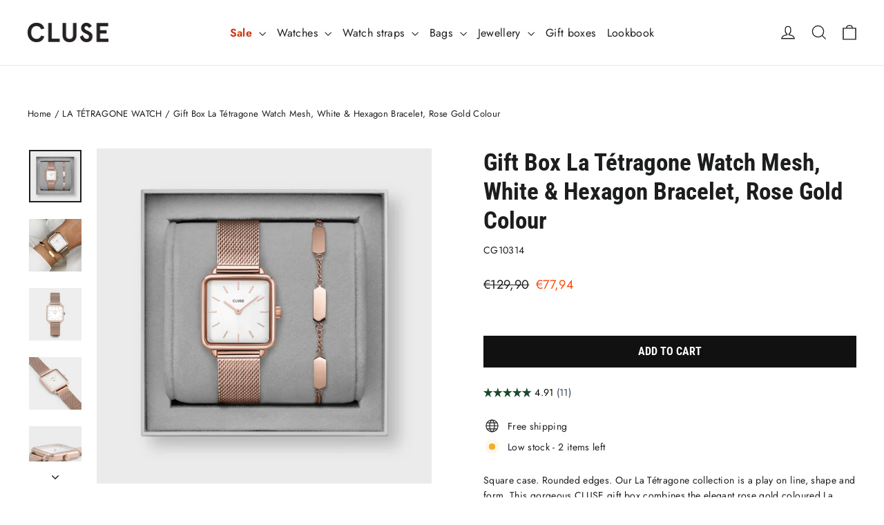

--- FILE ---
content_type: text/html; charset=utf-8
request_url: https://cluse.com/collections/la-tetragone-watches/products/gift-box-la-tetragone-watch-hexagon-bracelet-rose-gold-colour-cg10314
body_size: 76133
content:
<!doctype html>
<html class="no-js" lang="en" dir="ltr">
<head>
  <meta charset="utf-8">
  <meta http-equiv="X-UA-Compatible" content="IE=edge,chrome=1">
  <meta name="viewport" content="width=device-width,initial-scale=1">
  <meta name="theme-color" content="#111111">
  <link rel="canonical" href="https://cluse.com/products/gift-box-la-tetragone-watch-hexagon-bracelet-rose-gold-colour-cg10314">
  <link rel="preconnect" href="https://cdn.shopify.com" crossorigin>
  <link rel="preconnect" href="https://fonts.shopifycdn.com" crossorigin>
  <link rel="dns-prefetch" href="https://productreviews.shopifycdn.com">
  <link rel="dns-prefetch" href="https://ajax.googleapis.com">
  <link rel="dns-prefetch" href="https://maps.googleapis.com">
  <link rel="dns-prefetch" href="https://maps.gstatic.com"><link rel="shortcut icon" href="//cluse.com/cdn/shop/files/favicon_32x32.jpg?v=1687194363" type="image/png" /><title>CLUSE La Tétragone Gift box CG10314 White/Rose Gold, Square - Official CLUSE Store
</title>
<meta name="description" content="Order your CLUSE La Tétragone Square Watch Gift Box for women in white and rose gold at the Official CLUSE Store. ✓ Free shipping ✓ 2 Year guarantee"><meta property="og:site_name" content="CLUSE">
  <meta property="og:url" content="https://cluse.com/products/gift-box-la-tetragone-watch-hexagon-bracelet-rose-gold-colour-cg10314">
  <meta property="og:title" content="Gift Box La Tétragone Watch Mesh, White &amp; Hexagon Bracelet, Rose Gold Colour">
  <meta property="og:type" content="product">
  <meta property="og:description" content="Order your CLUSE La Tétragone Square Watch Gift Box for women in white and rose gold at the Official CLUSE Store. ✓ Free shipping ✓ 2 Year guarantee"><meta property="og:image" content="http://cluse.com/cdn/shop/files/Cluse_2024_eCom_Giftboxes_Resizing_1400x1400_15.jpg?v=1706875971">
    <meta property="og:image:secure_url" content="https://cluse.com/cdn/shop/files/Cluse_2024_eCom_Giftboxes_Resizing_1400x1400_15.jpg?v=1706875971">
    <meta property="og:image:width" content="1400">
    <meta property="og:image:height" content="1400"><meta name="twitter:site" content="@">
  <meta name="twitter:card" content="summary_large_image">
  <meta name="twitter:title" content="Gift Box La Tétragone Watch Mesh, White & Hexagon Bracelet, Rose Gold Colour">
  <meta name="twitter:description" content="Order your CLUSE La Tétragone Square Watch Gift Box for women in white and rose gold at the Official CLUSE Store. ✓ Free shipping ✓ 2 Year guarantee">
<script async crossorigin fetchpriority="high" src="/cdn/shopifycloud/importmap-polyfill/es-modules-shim.2.4.0.js"></script>
<script type="importmap">
{
  "imports": {
    "element.base-media": "//cluse.com/cdn/shop/t/139/assets/element.base-media.js?v=61305152781971747521762450469",
    "element.image.parallax": "//cluse.com/cdn/shop/t/139/assets/element.image.parallax.js?v=59188309605188605141762450470",
    "element.model": "//cluse.com/cdn/shop/t/139/assets/element.model.js?v=104979259955732717291762450471",
    "element.quantity-selector": "//cluse.com/cdn/shop/t/139/assets/element.quantity-selector.js?v=68208048201360514121762450472",
    "element.text.rte": "//cluse.com/cdn/shop/t/139/assets/element.text.rte.js?v=28194737298593644281762450473",
    "element.video": "//cluse.com/cdn/shop/t/139/assets/element.video.js?v=110560105447302630031762450474",
    "is-land": "//cluse.com/cdn/shop/t/139/assets/is-land.min.js?v=92343381495565747271762450549",
    "util.misc": "//cluse.com/cdn/shop/t/139/assets/util.misc.js?v=117964846174238173191762450589",
    "util.product-loader": "//cluse.com/cdn/shop/t/139/assets/util.product-loader.js?v=71947287259713254281762450590",
    "util.resource-loader": "//cluse.com/cdn/shop/t/139/assets/util.resource-loader.js?v=81301169148003274841762450591",
    "vendor.in-view": "//cluse.com/cdn/shop/t/139/assets/vendor.in-view.js?v=126891093837844970591762450593"
  }
}
</script><script type="module" src="//cluse.com/cdn/shop/t/139/assets/is-land.min.js?v=92343381495565747271762450549"></script>
<style data-shopify>@font-face {
  font-family: "Roboto Condensed";
  font-weight: 700;
  font-style: normal;
  font-display: swap;
  src: url("//cluse.com/cdn/fonts/roboto_condensed/robotocondensed_n7.0c73a613503672be244d2f29ab6ddd3fc3cc69ae.woff2") format("woff2"),
       url("//cluse.com/cdn/fonts/roboto_condensed/robotocondensed_n7.ef6ece86ba55f49c27c4904a493c283a40f3a66e.woff") format("woff");
}

  @font-face {
  font-family: Jost;
  font-weight: 400;
  font-style: normal;
  font-display: swap;
  src: url("//cluse.com/cdn/fonts/jost/jost_n4.d47a1b6347ce4a4c9f437608011273009d91f2b7.woff2") format("woff2"),
       url("//cluse.com/cdn/fonts/jost/jost_n4.791c46290e672b3f85c3d1c651ef2efa3819eadd.woff") format("woff");
}


  @font-face {
  font-family: Jost;
  font-weight: 600;
  font-style: normal;
  font-display: swap;
  src: url("//cluse.com/cdn/fonts/jost/jost_n6.ec1178db7a7515114a2d84e3dd680832b7af8b99.woff2") format("woff2"),
       url("//cluse.com/cdn/fonts/jost/jost_n6.b1178bb6bdd3979fef38e103a3816f6980aeaff9.woff") format("woff");
}

  @font-face {
  font-family: Jost;
  font-weight: 400;
  font-style: italic;
  font-display: swap;
  src: url("//cluse.com/cdn/fonts/jost/jost_i4.b690098389649750ada222b9763d55796c5283a5.woff2") format("woff2"),
       url("//cluse.com/cdn/fonts/jost/jost_i4.fd766415a47e50b9e391ae7ec04e2ae25e7e28b0.woff") format("woff");
}

  @font-face {
  font-family: Jost;
  font-weight: 600;
  font-style: italic;
  font-display: swap;
  src: url("//cluse.com/cdn/fonts/jost/jost_i6.9af7e5f39e3a108c08f24047a4276332d9d7b85e.woff2") format("woff2"),
       url("//cluse.com/cdn/fonts/jost/jost_i6.2bf310262638f998ed206777ce0b9a3b98b6fe92.woff") format("woff");
}

</style><link href="//cluse.com/cdn/shop/t/139/assets/theme.css?v=128105613285900123441762450667" rel="stylesheet" type="text/css" media="all" />
<style data-shopify>:root {
    --typeHeaderPrimary: "Roboto Condensed";
    --typeHeaderFallback: sans-serif;
    --typeHeaderSize: 35px;
    --typeHeaderWeight: 700;
    --typeHeaderLineHeight: 1.2;
    --typeHeaderSpacing: 0.0em;

    --typeBasePrimary:Jost;
    --typeBaseFallback:sans-serif;
    --typeBaseSize: 14px;
    --typeBaseWeight: 400;
    --typeBaseLineHeight: 1.6;
    --typeBaseSpacing: 0.025em;

    --iconWeight: 3px;
    --iconLinecaps: miter;

    --animateImagesStyle: zoom-fade;
    --animateImagesStyleSmall: zoom-fade-small;
    --animateSectionsBackgroundStyle: zoom-fade;
    --animateSectionsTextStyle: rise-up;
    --animateSectionsTextStyleAppendOut: rise-up-out;

    --colorAnnouncement: #1c1d1d;
    --colorAnnouncementText: #ffffff;

    --colorBody: #ffffff;
    --colorBodyAlpha05: rgba(255, 255, 255, 0.05);
    --colorBodyDim: #f2f2f2;
    --colorBodyLightDim: #fafafa;
    --colorBodyMediumDim: #f5f5f5;

    --colorBorder: #e8e8e1;

    --colorBtnPrimary: #111111;
    --colorBtnPrimaryDim: #040404;
    --colorBtnPrimaryText: #ffffff;

    --colorCartDot: #1b472b;

    --colorDrawers: #ffffff;
    --colorDrawersDim: #f2f2f2;
    --colorDrawerBorder: #e8e8e1;
    --colorDrawerText: #000000;
    --colorDrawerTextDarken: #000000;
    --colorDrawerButton: #1b472b;
    --colorDrawerButtonText: #ffffff;

    --colorFooter: #111111;
    --colorFooterText: #ffffff;
    --colorFooterTextAlpha01: rgba(255, 255, 255, 0.1);
    --colorFooterTextAlpha012: rgba(255, 255, 255, 0.12);
    --colorFooterTextAlpha06: rgba(255, 255, 255, 0.6);

    --colorHeroText: #ffffff;

    --colorInputBg: #ffffff;
    --colorInputBgDim: #f2f2f2;
    --colorInputBgDark: #e6e6e6;
    --colorInputText: #1c1d1d;

    --colorLink: #1c1d1d;

    --colorModalBg: rgba(0, 0, 0, 0.6);

    --colorNav: #ffffff;
    --colorNavText: #1c1d1d;

    --colorSalePrice: #fd490c;
    --colorSaleTag: #fd490c;
    --colorSaleTagText: #ffffff;

    --colorTextBody: #1c1d1d;
    --colorTextBodyAlpha0025: rgba(28, 29, 29, 0.03);
    --colorTextBodyAlpha005: rgba(28, 29, 29, 0.05);
    --colorTextBodyAlpha008: rgba(28, 29, 29, 0.08);
    --colorTextBodyAlpha01: rgba(28, 29, 29, 0.1);
    --colorTextBodyAlpha035: rgba(28, 29, 29, 0.35);

    --colorSmallImageBg: #ffffff;
    --colorLargeImageBg: #111111;

    --urlIcoSelect: url(//cluse.com/cdn/shop/t/139/assets/ico-select.svg);
    --urlIcoSelectFooter: url(//cluse.com/cdn/shop/t/139/assets/ico-select-footer.svg);
    --urlIcoSelectWhite: url(//cluse.com/cdn/shop/t/139/assets/ico-select-white.svg);

    --urlButtonArrowPng: url(//cluse.com/cdn/shop/t/139/assets/button-arrow.png);
    --urlButtonArrow2xPng: url(//cluse.com/cdn/shop/t/139/assets/button-arrow-2x.png);
    --urlButtonArrowBlackPng: url(//cluse.com/cdn/shop/t/139/assets/button-arrow-black.png);
    --urlButtonArrowBlack2xPng: url(//cluse.com/cdn/shop/t/139/assets/button-arrow-black-2x.png);

    --sizeChartMargin: 25px 0;
    --sizeChartIconMargin: 5px;

    --newsletterReminderPadding: 30px 35px;

    /*Shop Pay Installments*/
    --color-body-text: #1c1d1d;
    --color-body: #ffffff;
    --color-bg: #ffffff;
  }

  
.collection-hero__content:before,
  .hero__image-wrapper:before,
  .hero__media:before {
    background-image: linear-gradient(to bottom, rgba(0, 0, 0, 0.0) 0%, rgba(0, 0, 0, 0.0) 40%, rgba(0, 0, 0, 0.62) 100%);
  }

  .skrim__item-content .skrim__overlay:after {
    background-image: linear-gradient(to bottom, rgba(0, 0, 0, 0.0) 30%, rgba(0, 0, 0, 0.62) 100%);
  }

  .placeholder-content {
    background-image: linear-gradient(100deg, #ffffff 40%, #f7f7f7 63%, #ffffff 79%);
  }</style><script>
    document.documentElement.className = document.documentElement.className.replace('no-js', 'js');

    window.theme = window.theme || {};
    theme.routes = {
      home: "/",
      cart: "/cart.js",
      cartPage: "/cart",
      cartAdd: "/cart/add.js",
      cartChange: "/cart/change.js",
      search: "/search",
      predictiveSearch: "/search/suggest"
    };
    theme.strings = {
      soldOut: "Sold Out",
      unavailable: "Unavailable",
      inStockLabel: "In stock, ready to ship",
      oneStockLabel: "Low stock - [count] item left",
      otherStockLabel: "Low stock - [count] items left",
      willNotShipUntil: "Ready to ship [date]",
      willBeInStockAfter: "Back in stock [date]",
      waitingForStock: "Backordered, shipping soon",
      cartSavings: "You're saving [savings]",
      cartEmpty: "Your cart is currently empty.",
      cartTermsConfirmation: "You must agree with the terms and conditions of sales to check out",
      searchCollections: "Collections",
      searchPages: "Pages",
      searchArticles: "Articles",
      maxQuantity: "You can only have [quantity] of [title] in your cart."
    };
    theme.settings = {
      cartType: "drawer",
      isCustomerTemplate: false,
      moneyFormat: "€{{amount_with_comma_separator}}",
      predictiveSearch: true,
      predictiveSearchType: null,
      quickView: false,
      themeName: 'Motion',
      themeVersion: "11.1.0"
    };
  </script>

  <script>window.performance && window.performance.mark && window.performance.mark('shopify.content_for_header.start');</script><meta id="shopify-digital-wallet" name="shopify-digital-wallet" content="/7013236825/digital_wallets/dialog">
<meta name="shopify-checkout-api-token" content="8ff7438e43e5ab8bf8bd6f1d13407bf9">
<meta id="in-context-paypal-metadata" data-shop-id="7013236825" data-venmo-supported="false" data-environment="production" data-locale="en_US" data-paypal-v4="true" data-currency="EUR">
<link rel="alternate" hreflang="x-default" href="https://cluse.com/products/gift-box-la-tetragone-watch-hexagon-bracelet-rose-gold-colour-cg10314">
<link rel="alternate" hreflang="en-NL" href="https://cluse.com/products/gift-box-la-tetragone-watch-hexagon-bracelet-rose-gold-colour-cg10314">
<link rel="alternate" hreflang="nl-NL" href="https://cluse.com/nl/products/gift-box-la-tetragone-watch-hexagon-bracelet-rose-gold-colour-cg10314">
<link rel="alternate" hreflang="fr-NL" href="https://cluse.com/fr/products/gift-box-la-tetragone-watch-hexagon-bracelet-rose-gold-colour-cg10314">
<link rel="alternate" hreflang="de-NL" href="https://cluse.com/de/products/gift-box-la-tetragone-watch-hexagon-bracelet-rose-gold-colour-cg10314">
<link rel="alternate" hreflang="es-NL" href="https://cluse.com/es/products/gift-box-la-tetragone-watch-hexagon-bracelet-rose-gold-colour-cg10314">
<link rel="alternate" hreflang="it-NL" href="https://cluse.com/it/products/gift-box-la-tetragone-watch-hexagon-bracelet-rose-gold-colour-cg10314">
<link rel="alternate" hreflang="el-NL" href="https://cluse.com/el/products/gift-box-la-tetragone-watch-hexagon-bracelet-rose-gold-colour-cg10314">
<link rel="alternate" type="application/json+oembed" href="https://cluse.com/products/gift-box-la-tetragone-watch-hexagon-bracelet-rose-gold-colour-cg10314.oembed">
<script async="async" src="/checkouts/internal/preloads.js?locale=en-NL"></script>
<link rel="preconnect" href="https://shop.app" crossorigin="anonymous">
<script async="async" src="https://shop.app/checkouts/internal/preloads.js?locale=en-NL&shop_id=7013236825" crossorigin="anonymous"></script>
<script id="apple-pay-shop-capabilities" type="application/json">{"shopId":7013236825,"countryCode":"NL","currencyCode":"EUR","merchantCapabilities":["supports3DS"],"merchantId":"gid:\/\/shopify\/Shop\/7013236825","merchantName":"CLUSE","requiredBillingContactFields":["postalAddress","email","phone"],"requiredShippingContactFields":["postalAddress","email","phone"],"shippingType":"shipping","supportedNetworks":["visa","maestro","masterCard","amex"],"total":{"type":"pending","label":"CLUSE","amount":"1.00"},"shopifyPaymentsEnabled":true,"supportsSubscriptions":true}</script>
<script id="shopify-features" type="application/json">{"accessToken":"8ff7438e43e5ab8bf8bd6f1d13407bf9","betas":["rich-media-storefront-analytics"],"domain":"cluse.com","predictiveSearch":true,"shopId":7013236825,"locale":"en"}</script>
<script>var Shopify = Shopify || {};
Shopify.shop = "cluse-store-dev.myshopify.com";
Shopify.locale = "en";
Shopify.currency = {"active":"EUR","rate":"1.0"};
Shopify.country = "NL";
Shopify.theme = {"name":"Motion 11.1.0 | Cluse | New Metafields","id":185631113593,"schema_name":"Motion","schema_version":"11.1.0","theme_store_id":847,"role":"main"};
Shopify.theme.handle = "null";
Shopify.theme.style = {"id":null,"handle":null};
Shopify.cdnHost = "cluse.com/cdn";
Shopify.routes = Shopify.routes || {};
Shopify.routes.root = "/";</script>
<script type="module">!function(o){(o.Shopify=o.Shopify||{}).modules=!0}(window);</script>
<script>!function(o){function n(){var o=[];function n(){o.push(Array.prototype.slice.apply(arguments))}return n.q=o,n}var t=o.Shopify=o.Shopify||{};t.loadFeatures=n(),t.autoloadFeatures=n()}(window);</script>
<script>
  window.ShopifyPay = window.ShopifyPay || {};
  window.ShopifyPay.apiHost = "shop.app\/pay";
  window.ShopifyPay.redirectState = null;
</script>
<script id="shop-js-analytics" type="application/json">{"pageType":"product"}</script>
<script defer="defer" async type="module" src="//cluse.com/cdn/shopifycloud/shop-js/modules/v2/client.init-shop-cart-sync_BdyHc3Nr.en.esm.js"></script>
<script defer="defer" async type="module" src="//cluse.com/cdn/shopifycloud/shop-js/modules/v2/chunk.common_Daul8nwZ.esm.js"></script>
<script type="module">
  await import("//cluse.com/cdn/shopifycloud/shop-js/modules/v2/client.init-shop-cart-sync_BdyHc3Nr.en.esm.js");
await import("//cluse.com/cdn/shopifycloud/shop-js/modules/v2/chunk.common_Daul8nwZ.esm.js");

  window.Shopify.SignInWithShop?.initShopCartSync?.({"fedCMEnabled":true,"windoidEnabled":true});

</script>
<script>
  window.Shopify = window.Shopify || {};
  if (!window.Shopify.featureAssets) window.Shopify.featureAssets = {};
  window.Shopify.featureAssets['shop-js'] = {"shop-cart-sync":["modules/v2/client.shop-cart-sync_QYOiDySF.en.esm.js","modules/v2/chunk.common_Daul8nwZ.esm.js"],"init-fed-cm":["modules/v2/client.init-fed-cm_DchLp9rc.en.esm.js","modules/v2/chunk.common_Daul8nwZ.esm.js"],"shop-button":["modules/v2/client.shop-button_OV7bAJc5.en.esm.js","modules/v2/chunk.common_Daul8nwZ.esm.js"],"init-windoid":["modules/v2/client.init-windoid_DwxFKQ8e.en.esm.js","modules/v2/chunk.common_Daul8nwZ.esm.js"],"shop-cash-offers":["modules/v2/client.shop-cash-offers_DWtL6Bq3.en.esm.js","modules/v2/chunk.common_Daul8nwZ.esm.js","modules/v2/chunk.modal_CQq8HTM6.esm.js"],"shop-toast-manager":["modules/v2/client.shop-toast-manager_CX9r1SjA.en.esm.js","modules/v2/chunk.common_Daul8nwZ.esm.js"],"init-shop-email-lookup-coordinator":["modules/v2/client.init-shop-email-lookup-coordinator_UhKnw74l.en.esm.js","modules/v2/chunk.common_Daul8nwZ.esm.js"],"pay-button":["modules/v2/client.pay-button_DzxNnLDY.en.esm.js","modules/v2/chunk.common_Daul8nwZ.esm.js"],"avatar":["modules/v2/client.avatar_BTnouDA3.en.esm.js"],"init-shop-cart-sync":["modules/v2/client.init-shop-cart-sync_BdyHc3Nr.en.esm.js","modules/v2/chunk.common_Daul8nwZ.esm.js"],"shop-login-button":["modules/v2/client.shop-login-button_D8B466_1.en.esm.js","modules/v2/chunk.common_Daul8nwZ.esm.js","modules/v2/chunk.modal_CQq8HTM6.esm.js"],"init-customer-accounts-sign-up":["modules/v2/client.init-customer-accounts-sign-up_C8fpPm4i.en.esm.js","modules/v2/client.shop-login-button_D8B466_1.en.esm.js","modules/v2/chunk.common_Daul8nwZ.esm.js","modules/v2/chunk.modal_CQq8HTM6.esm.js"],"init-shop-for-new-customer-accounts":["modules/v2/client.init-shop-for-new-customer-accounts_CVTO0Ztu.en.esm.js","modules/v2/client.shop-login-button_D8B466_1.en.esm.js","modules/v2/chunk.common_Daul8nwZ.esm.js","modules/v2/chunk.modal_CQq8HTM6.esm.js"],"init-customer-accounts":["modules/v2/client.init-customer-accounts_dRgKMfrE.en.esm.js","modules/v2/client.shop-login-button_D8B466_1.en.esm.js","modules/v2/chunk.common_Daul8nwZ.esm.js","modules/v2/chunk.modal_CQq8HTM6.esm.js"],"shop-follow-button":["modules/v2/client.shop-follow-button_CkZpjEct.en.esm.js","modules/v2/chunk.common_Daul8nwZ.esm.js","modules/v2/chunk.modal_CQq8HTM6.esm.js"],"lead-capture":["modules/v2/client.lead-capture_BntHBhfp.en.esm.js","modules/v2/chunk.common_Daul8nwZ.esm.js","modules/v2/chunk.modal_CQq8HTM6.esm.js"],"checkout-modal":["modules/v2/client.checkout-modal_CfxcYbTm.en.esm.js","modules/v2/chunk.common_Daul8nwZ.esm.js","modules/v2/chunk.modal_CQq8HTM6.esm.js"],"shop-login":["modules/v2/client.shop-login_Da4GZ2H6.en.esm.js","modules/v2/chunk.common_Daul8nwZ.esm.js","modules/v2/chunk.modal_CQq8HTM6.esm.js"],"payment-terms":["modules/v2/client.payment-terms_MV4M3zvL.en.esm.js","modules/v2/chunk.common_Daul8nwZ.esm.js","modules/v2/chunk.modal_CQq8HTM6.esm.js"]};
</script>
<script>(function() {
  var isLoaded = false;
  function asyncLoad() {
    if (isLoaded) return;
    isLoaded = true;
    var urls = ["https:\/\/tseish-app.connect.trustedshops.com\/esc.js?apiBaseUrl=aHR0cHM6Ly90c2Vpc2gtYXBwLmNvbm5lY3QudHJ1c3RlZHNob3BzLmNvbQ==\u0026instanceId=Y2x1c2Utc3RvcmUtZGV2Lm15c2hvcGlmeS5jb20=\u0026shop=cluse-store-dev.myshopify.com","\/\/backinstock.useamp.com\/widget\/80436_1767159808.js?category=bis\u0026v=6\u0026shop=cluse-store-dev.myshopify.com"];
    for (var i = 0; i < urls.length; i++) {
      var s = document.createElement('script');
      s.type = 'text/javascript';
      s.async = true;
      s.src = urls[i];
      var x = document.getElementsByTagName('script')[0];
      x.parentNode.insertBefore(s, x);
    }
  };
  if(window.attachEvent) {
    window.attachEvent('onload', asyncLoad);
  } else {
    window.addEventListener('load', asyncLoad, false);
  }
})();</script>
<script id="__st">var __st={"a":7013236825,"offset":3600,"reqid":"314033fd-19b1-4b04-9ed5-651675ede186-1768991649","pageurl":"cluse.com\/collections\/la-tetragone-watches\/products\/gift-box-la-tetragone-watch-hexagon-bracelet-rose-gold-colour-cg10314","u":"fc3ad62626c8","p":"product","rtyp":"product","rid":7295599116377};</script>
<script>window.ShopifyPaypalV4VisibilityTracking = true;</script>
<script id="captcha-bootstrap">!function(){'use strict';const t='contact',e='account',n='new_comment',o=[[t,t],['blogs',n],['comments',n],[t,'customer']],c=[[e,'customer_login'],[e,'guest_login'],[e,'recover_customer_password'],[e,'create_customer']],r=t=>t.map((([t,e])=>`form[action*='/${t}']:not([data-nocaptcha='true']) input[name='form_type'][value='${e}']`)).join(','),a=t=>()=>t?[...document.querySelectorAll(t)].map((t=>t.form)):[];function s(){const t=[...o],e=r(t);return a(e)}const i='password',u='form_key',d=['recaptcha-v3-token','g-recaptcha-response','h-captcha-response',i],f=()=>{try{return window.sessionStorage}catch{return}},m='__shopify_v',_=t=>t.elements[u];function p(t,e,n=!1){try{const o=window.sessionStorage,c=JSON.parse(o.getItem(e)),{data:r}=function(t){const{data:e,action:n}=t;return t[m]||n?{data:e,action:n}:{data:t,action:n}}(c);for(const[e,n]of Object.entries(r))t.elements[e]&&(t.elements[e].value=n);n&&o.removeItem(e)}catch(o){console.error('form repopulation failed',{error:o})}}const l='form_type',E='cptcha';function T(t){t.dataset[E]=!0}const w=window,h=w.document,L='Shopify',v='ce_forms',y='captcha';let A=!1;((t,e)=>{const n=(g='f06e6c50-85a8-45c8-87d0-21a2b65856fe',I='https://cdn.shopify.com/shopifycloud/storefront-forms-hcaptcha/ce_storefront_forms_captcha_hcaptcha.v1.5.2.iife.js',D={infoText:'Protected by hCaptcha',privacyText:'Privacy',termsText:'Terms'},(t,e,n)=>{const o=w[L][v],c=o.bindForm;if(c)return c(t,g,e,D).then(n);var r;o.q.push([[t,g,e,D],n]),r=I,A||(h.body.append(Object.assign(h.createElement('script'),{id:'captcha-provider',async:!0,src:r})),A=!0)});var g,I,D;w[L]=w[L]||{},w[L][v]=w[L][v]||{},w[L][v].q=[],w[L][y]=w[L][y]||{},w[L][y].protect=function(t,e){n(t,void 0,e),T(t)},Object.freeze(w[L][y]),function(t,e,n,w,h,L){const[v,y,A,g]=function(t,e,n){const i=e?o:[],u=t?c:[],d=[...i,...u],f=r(d),m=r(i),_=r(d.filter((([t,e])=>n.includes(e))));return[a(f),a(m),a(_),s()]}(w,h,L),I=t=>{const e=t.target;return e instanceof HTMLFormElement?e:e&&e.form},D=t=>v().includes(t);t.addEventListener('submit',(t=>{const e=I(t);if(!e)return;const n=D(e)&&!e.dataset.hcaptchaBound&&!e.dataset.recaptchaBound,o=_(e),c=g().includes(e)&&(!o||!o.value);(n||c)&&t.preventDefault(),c&&!n&&(function(t){try{if(!f())return;!function(t){const e=f();if(!e)return;const n=_(t);if(!n)return;const o=n.value;o&&e.removeItem(o)}(t);const e=Array.from(Array(32),(()=>Math.random().toString(36)[2])).join('');!function(t,e){_(t)||t.append(Object.assign(document.createElement('input'),{type:'hidden',name:u})),t.elements[u].value=e}(t,e),function(t,e){const n=f();if(!n)return;const o=[...t.querySelectorAll(`input[type='${i}']`)].map((({name:t})=>t)),c=[...d,...o],r={};for(const[a,s]of new FormData(t).entries())c.includes(a)||(r[a]=s);n.setItem(e,JSON.stringify({[m]:1,action:t.action,data:r}))}(t,e)}catch(e){console.error('failed to persist form',e)}}(e),e.submit())}));const S=(t,e)=>{t&&!t.dataset[E]&&(n(t,e.some((e=>e===t))),T(t))};for(const o of['focusin','change'])t.addEventListener(o,(t=>{const e=I(t);D(e)&&S(e,y())}));const B=e.get('form_key'),M=e.get(l),P=B&&M;t.addEventListener('DOMContentLoaded',(()=>{const t=y();if(P)for(const e of t)e.elements[l].value===M&&p(e,B);[...new Set([...A(),...v().filter((t=>'true'===t.dataset.shopifyCaptcha))])].forEach((e=>S(e,t)))}))}(h,new URLSearchParams(w.location.search),n,t,e,['guest_login'])})(!0,!0)}();</script>
<script integrity="sha256-4kQ18oKyAcykRKYeNunJcIwy7WH5gtpwJnB7kiuLZ1E=" data-source-attribution="shopify.loadfeatures" defer="defer" src="//cluse.com/cdn/shopifycloud/storefront/assets/storefront/load_feature-a0a9edcb.js" crossorigin="anonymous"></script>
<script crossorigin="anonymous" defer="defer" src="//cluse.com/cdn/shopifycloud/storefront/assets/shopify_pay/storefront-65b4c6d7.js?v=20250812"></script>
<script data-source-attribution="shopify.dynamic_checkout.dynamic.init">var Shopify=Shopify||{};Shopify.PaymentButton=Shopify.PaymentButton||{isStorefrontPortableWallets:!0,init:function(){window.Shopify.PaymentButton.init=function(){};var t=document.createElement("script");t.src="https://cluse.com/cdn/shopifycloud/portable-wallets/latest/portable-wallets.en.js",t.type="module",document.head.appendChild(t)}};
</script>
<script data-source-attribution="shopify.dynamic_checkout.buyer_consent">
  function portableWalletsHideBuyerConsent(e){var t=document.getElementById("shopify-buyer-consent"),n=document.getElementById("shopify-subscription-policy-button");t&&n&&(t.classList.add("hidden"),t.setAttribute("aria-hidden","true"),n.removeEventListener("click",e))}function portableWalletsShowBuyerConsent(e){var t=document.getElementById("shopify-buyer-consent"),n=document.getElementById("shopify-subscription-policy-button");t&&n&&(t.classList.remove("hidden"),t.removeAttribute("aria-hidden"),n.addEventListener("click",e))}window.Shopify?.PaymentButton&&(window.Shopify.PaymentButton.hideBuyerConsent=portableWalletsHideBuyerConsent,window.Shopify.PaymentButton.showBuyerConsent=portableWalletsShowBuyerConsent);
</script>
<script data-source-attribution="shopify.dynamic_checkout.cart.bootstrap">document.addEventListener("DOMContentLoaded",(function(){function t(){return document.querySelector("shopify-accelerated-checkout-cart, shopify-accelerated-checkout")}if(t())Shopify.PaymentButton.init();else{new MutationObserver((function(e,n){t()&&(Shopify.PaymentButton.init(),n.disconnect())})).observe(document.body,{childList:!0,subtree:!0})}}));
</script>
<link id="shopify-accelerated-checkout-styles" rel="stylesheet" media="screen" href="https://cluse.com/cdn/shopifycloud/portable-wallets/latest/accelerated-checkout-backwards-compat.css" crossorigin="anonymous">
<style id="shopify-accelerated-checkout-cart">
        #shopify-buyer-consent {
  margin-top: 1em;
  display: inline-block;
  width: 100%;
}

#shopify-buyer-consent.hidden {
  display: none;
}

#shopify-subscription-policy-button {
  background: none;
  border: none;
  padding: 0;
  text-decoration: underline;
  font-size: inherit;
  cursor: pointer;
}

#shopify-subscription-policy-button::before {
  box-shadow: none;
}

      </style>

<script>window.performance && window.performance.mark && window.performance.mark('shopify.content_for_header.end');</script>

  <style data-shopify>
    :root {
      --element-button-color-primary: red;
      --element-button-color-secondary: blue;
    }
  </style>

  <script src="//cluse.com/cdn/shop/t/139/assets/vendor-scripts-v14.js" defer="defer"></script><script src="//cluse.com/cdn/shop/t/139/assets/theme.js?v=140924482945350573091762450588" defer="defer"></script>

  <style data-shopify>
    :root {
      /* Root Variables */
      /* ========================= */
      --root-color-primary: #1c1d1d;
      --color-primary: #1c1d1d;
      --root-color-secondary: #ffffff;
      --color-secondary: #ffffff;
      --color-sale-tag: #fd490c;
      --color-sale-tag-text: #ffffff;
      --color-sale-price: #fd490c;
      --layout-section-padding-block: 3rem;
      --layout-section-max-inline-size: 1220px;

      /* Text */
      /* ========================= */
      
      /* Body Font Styles */
      --element-text-font-family--body: Jost;
      --element-text-font-family-fallback--body: sans-serif;
      --element-text-font-weight--body: 400;
      --element-text-letter-spacing--body: 0.025em;
      --element-text-text-transform--body: none;

      /* Body Font Sizes */
      --element-text-font-size--body: initial;
      --element-text-font-size--body-xs: 10px;
      --element-text-font-size--body-sm: 12px;
      --element-text-font-size--body-md: 14px;
      --element-text-font-size--body-lg: 16px;
      
      /* Body Line Heights */
      --element-text-line-height--body: 1.6;

      /* Heading Font Styles */
      --element-text-font-family--heading: "Roboto Condensed";
      --element-text-font-family-fallback--heading: sans-serif;
      --element-text-font-weight--heading: 700;
      --element-text-letter-spacing--heading: 0.0em;
      
       
      
      
      /* Heading Font Sizes */
      --element-text-font-size--heading-2xl: 51px;
      --element-text-font-size--heading-xl: 35px;
      --element-text-font-size--heading-lg: 29px;
      --element-text-font-size--heading-md: 27px;
      --element-text-font-size--heading-sm: 21px;
      --element-text-font-size--heading-xs: 19px;
      
      /* Heading Line Heights */
      --element-text-line-height--heading: 1.2;

      /* Buttons */
      /* ========================= */
      
          --element-button-radius: 0;
      

      --element-button-font-family: "Roboto Condensed";
      --element-button-font-family-fallback: sans-serif;
      --element-button-font-weight: 700;
      --element-button-letter-spacing: 0.0em;

       

      /* Base Color Variables */
      --element-button-color-primary: #111111;
      --element-button-color-secondary: #ffffff;
      --element-button-box-shadow: inset 0 0 0 1px #e8e8e1;
      --element-button-shade-border: 100%;

      /* Hover State Variables */
      --element-button-shade-background--hover: 0%;

      /* Focus State Variables */
      --element-button-color-focus: var(--color-focus);
    }

    .element-input {
      box-shadow: inset 0 0 0 1px #e8e8e1;
      background-color: #ffffff;
    }

    .element-input:hover {
      box-shadow: inset 0 0 0 1px #1c1d1d;
    }

    .element-input:focus {
      border: none;
      box-shadow: inset 0 0 0 1px #1c1d1d;
    }

    .element-input:focus-visible {
      border: none;
      box-shadow: inset 0 0 0 2px var(--color-focus, #4a9afc);
    }

    .element-button:hover {
      --element-button-box-shadow: inset 0 0 0 1px #1c1d1d;
    }

    product-form label.element-text:is([class*=element-text])  {
      font-family: var(--element-text-font-family--heading);
    }

    .element-radio .element-button {
      --element-button-font-family: Jost;
    }

    .element-radio input:checked ~ .element-button {
      --element-button-shade-background--active: 0%;
      --element-button-box-shadow: inset 0 0 0 2px #1c1d1d;
      --color-primary: #ffffff;
      --color-secondary: #1c1d1d;
    }

    .element-button.element-quantity-selector__button {
      --element-button-box-shadow: outset 0 0 0 1px transparent;
    }

    quantity-selector:hover .element-quantity-selector__input {
      box-shadow: inset 0 0 0 1px #1c1d1d;
    }

    @media (max-width: 768px) {
      :root {
        /* Heading Font Sizes */
        --element-text-font-size--heading-2xl: calc(51px * 0.8);
        --element-text-font-size--heading-xl: calc(35px * 0.8);
        --element-text-font-size--heading-lg: calc(29px * 0.8);
        --element-text-font-size--heading-md: calc(27px * 0.8);
        --element-text-font-size--heading-sm: calc(21px * 0.8);
        --element-text-font-size--heading-xs: calc(19px * 0.8);
      }
    }
  </style>
<!-- BEGIN app block: shopify://apps/pandectes-gdpr/blocks/banner/58c0baa2-6cc1-480c-9ea6-38d6d559556a -->
  
    
      <!-- TCF is active, scripts are loaded above -->
      
        <script>
          if (!window.PandectesRulesSettings) {
            window.PandectesRulesSettings = {"store":{"id":7013236825,"adminMode":false,"headless":false,"storefrontRootDomain":"","checkoutRootDomain":"","storefrontAccessToken":""},"banner":{"revokableTrigger":false,"cookiesBlockedByDefault":"0","hybridStrict":false,"isActive":true},"geolocation":{"brOnly":false,"caOnly":false,"chOnly":false,"euOnly":false,"jpOnly":false,"thOnly":false,"canadaOnly":false,"globalVisibility":true},"blocker":{"isActive":false,"googleConsentMode":{"isActive":true,"id":"","analyticsId":"","adStorageCategory":4,"analyticsStorageCategory":2,"functionalityStorageCategory":1,"personalizationStorageCategory":1,"securityStorageCategory":0,"customEvent":true,"redactData":true,"urlPassthrough":false},"facebookPixel":{"isActive":false,"id":"","ldu":false},"microsoft":{},"rakuten":{"isActive":false,"cmp":false,"ccpa":false},"gpcIsActive":false,"defaultBlocked":0,"patterns":{"whiteList":[],"blackList":{"1":[],"2":[],"4":[],"8":[]},"iframesWhiteList":[],"iframesBlackList":{"1":[],"2":[],"4":[],"8":[]},"beaconsWhiteList":[],"beaconsBlackList":{"1":[],"2":[],"4":[],"8":[]}}}};
            const rulesScript = document.createElement('script');
            window.PandectesRulesSettings.auto = true;
            rulesScript.src = "https://cdn.shopify.com/extensions/019bdc07-7fb4-70c4-ad72-a3837152bf63/gdpr-238/assets/pandectes-rules.js";
            const firstChild = document.head.firstChild;
            document.head.insertBefore(rulesScript, firstChild);
          }
        </script>
      
      <script>
        
          window.PandectesSettings = {"store":{"id":7013236825,"plan":"premium","theme":"Motion 10.6.2 | Cluse | Flowbox","primaryLocale":"en","adminMode":false,"headless":false,"storefrontRootDomain":"","checkoutRootDomain":"","storefrontAccessToken":""},"tsPublished":1749808326,"declaration":{"showPurpose":true,"showProvider":true,"declIntroText":"We use cookies to optimize website functionality, analyze the performance, and provide personalized experience to you. Some cookies are essential to make the website operate and function correctly. Those cookies cannot be disabled. In this window you can manage your preference of cookies.","showDateGenerated":true},"language":{"unpublished":[],"languageMode":"Multilingual","fallbackLanguage":"en","languageDetection":"url","languagesSupported":["nl","fr","de","it","es","el"]},"texts":{"managed":{"headerText":{"de":"Wir respektieren deine Privatsphäre","el":"Σεβόμαστε το απόρρητό σας","en":"We respect your privacy","es":"Respetamos tu privacidad","fr":"Nous respectons votre vie privée","it":"Rispettiamo la tua privacy","nl":"Wij respecteren uw privacy"},"consentText":{"de":"Wir verwenden Cookies, um Ihr Einkaufserlebnis zu verbessern und Ihnen personalisierte Werbung anzubieten. <a href=\"https://cluse.com/de/pages/cookie-policy\" style=\"text-decoration: underline;\">Cookie Richtlinien.</a>","el":"Χρησιμοποιούμε cookies για να βελτιώσουμε την εμπειρία αγορών σας και να σας παρέχουμε εξατομικευμένες διαφημίσεις. <a href=\"https://cluse.com/el/pages/cookie-policy\" style=\"text-decoration: underline;\">Πολιτικη cookies.</a>","en":"We use cookies to improve your shopping experience and provide you with personalized ads. <a href=\"https://cluse.com/pages/cookie-policy\" style=\"text-decoration: underline;\">Cookie Policy.</a>","es":"Usamos cookies para mejorar su experiencia de compra y ofrecerle anuncios personalizados. <a href=\"https://cluse.com/es/pages/cookie-policy\" style=\"text-decoration: underline;\">Política de cookies.</a>","fr":"Nous utilisons des cookies pour améliorer votre expérience d'achat et vous proposer des publicités personnalisées. <a href=\"https://cluse.com/fr/pages/cookie-policy\" style=\"text-decoration: underline;\">Politique en matière de cookies.</a>","it":"Utilizziamo i cookie per migliorare la tua esperienza di acquisto e offrirti annunci personalizzati. <a href=\"https://cluse.com/it/pages/cookie-policy\" style=\"text-decoration: underline;\">Gestione dei cookie.</a>","nl":"We gebruiken cookies om uw winkelervaring te verbeteren en u gepersonaliseerde advertenties aan te bieden.<a href=\"https://cluse.com/nl/pages/cookie-policy\" style=\"text-decoration: underline;\">Cookie Policy</a>"},"linkText":{"de":"Datenschutz.","el":"Πολιτικη απορρητου.","en":"Privacy Policy.","es":"Política de privacidad.","fr":"Données Personnelles.","it":"Politica sulla privacy.","nl":"Privacy Policy."},"imprintText":{"de":"Impressum","el":"Αποτύπωμα","en":"Imprint","es":"Imprimir","fr":"Imprimer","it":"Impronta","nl":"Afdruk"},"googleLinkText":{"de":"Googles Datenschutzbestimmungen","el":"Όροι απορρήτου της Google","en":"Google's Privacy Terms","es":"Términos de privacidad de Google","fr":"Conditions de confidentialité de Google","it":"Termini sulla privacy di Google","nl":"Privacyvoorwaarden van Google"},"allowButtonText":{"de":"Annehmen","el":"Αποδέχομαι","en":"Accept","es":"Aceptar","fr":"J'accepte","it":"Accettare","nl":"Aanvaarden"},"denyButtonText":{"de":"Ablehnen","el":"Απόρριψη","en":"Decline","es":"Disminución","fr":"Continuer sans accepter","it":"Declino","nl":"Afwijzen"},"dismissButtonText":{"de":"Okay","el":"Εντάξει","en":"Ok","es":"OK","fr":"D'accord","it":"Ok","nl":"OK"},"leaveSiteButtonText":{"de":"Diese Seite verlassen","el":"Αφήστε αυτόν τον ιστότοπο","en":"Leave this site","es":"Salir de este sitio","fr":"Quitter ce site","it":"Lascia questo sito","nl":"Verlaat deze site"},"preferencesButtonText":{"de":"Einstellungen","el":"Προτιμήσεις","en":"Preferences","es":"Preferencias","fr":"Préférences","it":"Preferenze","nl":"Voorkeuren"},"cookiePolicyText":{"de":"Cookie-Richtlinie","el":"Πολιτική cookies","en":"Cookie policy","es":"Política de cookies","fr":"Politique de cookies","it":"Gestione dei Cookie","nl":"Cookie beleid"},"preferencesPopupTitleText":{"de":"Einwilligungseinstellungen verwalten","el":"Διαχειριστείτε τις προτιμήσεις συγκατάθεσης","en":"Manage consent preferences","es":"Gestionar las preferencias de consentimiento","fr":"Gérer les préférences de consentement","it":"Gestire le preferenze di consenso","nl":"Toestemmingsvoorkeuren beheren"},"preferencesPopupIntroText":{"de":"Wir verwenden Cookies, um die Funktionalität der Website zu optimieren, die Leistung zu analysieren und Ihnen ein personalisiertes Erlebnis zu bieten. Einige Cookies sind für den ordnungsgemäßen Betrieb der Website unerlässlich. Diese Cookies können nicht deaktiviert werden. In diesem Fenster können Sie Ihre Präferenzen für Cookies verwalten.","el":"Χρησιμοποιούμε cookies για τη βελτιστοποίηση της λειτουργικότητας του ιστότοπου, την ανάλυση της απόδοσης και την παροχή εξατομικευμένης εμπειρίας σε εσάς. Ορισμένα cookie είναι απαραίτητα για τη σωστή λειτουργία και λειτουργία του ιστότοπου. Αυτά τα cookie δεν μπορούν να απενεργοποιηθούν. Σε αυτό το παράθυρο μπορείτε να διαχειριστείτε τις προτιμήσεις σας για cookie.","en":"We use cookies to optimize website functionality, analyze the performance, and provide personalized experience to you. Some cookies are essential to make the website operate and function correctly. Those cookies cannot be disabled. In this window you can manage your preference of cookies. <a href=\"https://cluse.com/pages/cookie-policy\" style=\"text-decoration: underline;\">Cookie Policy</a>","es":"Usamos cookies para optimizar la funcionalidad del sitio web, analizar el rendimiento y brindarle una experiencia personalizada. Algunas cookies son esenciales para que el sitio web funcione y funcione correctamente. Esas cookies no se pueden desactivar. En esta ventana puede administrar su preferencia de cookies.","fr":"Nous utilisons des cookies pour optimiser les fonctionnalités du site Web, analyser les performances et vous offrir une expérience personnalisée. Certains cookies sont indispensables au bon fonctionnement du site. Ces cookies ne peuvent pas être désactivés. Dans cette fenêtre, vous pouvez gérer votre préférence de cookies.","it":"Utilizziamo i cookie per ottimizzare la funzionalità del sito Web, analizzare le prestazioni e fornire un'esperienza personalizzata all'utente. Alcuni cookie sono essenziali per il funzionamento e il corretto funzionamento del sito web. Questi cookie non possono essere disabilitati. In questa finestra puoi gestire le tue preferenze sui cookie.","nl":"We gebruiken cookies om de functionaliteit van de website te optimaliseren, de prestaties te analyseren en u een gepersonaliseerde ervaring te bieden. Sommige cookies zijn essentieel om de website correct te laten werken en functioneren. Die cookies kunnen niet worden uitgeschakeld. In dit venster kunt u uw voorkeur voor cookies beheren."},"preferencesPopupSaveButtonText":{"de":"Auswahl speichern","el":"Αποθήκευση προτιμήσεων","en":"Save preferences","es":"Guardar preferencias","fr":"Enregistrer les préférences","it":"Salva preferenze","nl":"Voorkeuren opslaan"},"preferencesPopupCloseButtonText":{"de":"Schließen","el":"Κλείσιμο","en":"Close","es":"Cerrar","fr":"Retour","it":"Chiudere","nl":"Sluiten"},"preferencesPopupAcceptAllButtonText":{"de":"Alles Akzeptieren","el":"Αποδοχή όλων","en":"Accept all","es":"Aceptar todo","fr":"Accepter tout","it":"Accettare tutti","nl":"Accepteer alles"},"preferencesPopupRejectAllButtonText":{"de":"Alles ablehnen","el":"Απόρριψη όλων","en":"Reject all","es":"Rechazar todo","fr":"Tout rejeter","it":"Rifiuta tutto","nl":"Alles afwijzen"},"cookiesDetailsText":{"de":"Cookie-Details","el":"Λεπτομέρειες cookie","en":"Cookies details","es":"Detalles de las cookies","fr":"Détails des cookies","it":"Dettagli sui cookie","nl":"Cookiegegevens"},"preferencesPopupAlwaysAllowedText":{"de":"Immer erlaubt","el":"πάντα επιτρέπεται","en":"Always allowed","es":"Siempre permitido","fr":"Toujours activé","it":"sempre permesso","nl":"altijd toegestaan"},"accessSectionParagraphText":{"de":"Sie haben das Recht, jederzeit auf Ihre Daten zuzugreifen.","el":"Έχετε το δικαίωμα να έχετε πρόσβαση στα δεδομένα σας ανά πάσα στιγμή.","en":"You have the right to request access to your data at any time.","es":"Tiene derecho a poder acceder a sus datos en cualquier momento.","fr":"Vous avez le droit de pouvoir accéder à vos données à tout moment.","it":"Hai il diritto di poter accedere ai tuoi dati in qualsiasi momento.","nl":"U heeft te allen tijde het recht om uw gegevens in te zien."},"accessSectionTitleText":{"de":"Datenübertragbarkeit","el":"Φορητότητα δεδομένων","en":"Data portability","es":"Portabilidad de datos","fr":"Portabilité des données","it":"Portabilità dei dati","nl":"Gegevensportabiliteit"},"accessSectionAccountInfoActionText":{"de":"persönliche Daten","el":"Προσωπικά δεδομένα","en":"Personal data","es":"Información personal","fr":"Données personnelles","it":"Dati personali","nl":"Persoonlijke gegevens"},"accessSectionDownloadReportActionText":{"de":"Alle Daten anfordern","el":"Κατέβασέ τα όλα","en":"Request export","es":"Descargar todo","fr":"Tout télécharger","it":"Scarica tutto","nl":"Download alles"},"accessSectionGDPRRequestsActionText":{"de":"Anfragen betroffener Personen","el":"Αιτήματα υποκειμένου δεδομένων","en":"Data subject requests","es":"Solicitudes de sujetos de datos","fr":"Demandes des personnes concernées","it":"Richieste dell'interessato","nl":"Verzoeken van betrokkenen"},"accessSectionOrdersRecordsActionText":{"de":"Aufträge","el":"Παραγγελίες","en":"Orders","es":"Pedidos","fr":"Ordres","it":"Ordini","nl":"Bestellingen"},"rectificationSectionParagraphText":{"de":"Sie haben das Recht, die Aktualisierung Ihrer Daten zu verlangen, wann immer Sie dies für angemessen halten.","el":"Έχετε το δικαίωμα να ζητήσετε την ενημέρωση των δεδομένων σας όποτε το κρίνετε κατάλληλο.","en":"You have the right to request your data to be updated whenever you think it is appropriate.","es":"Tienes derecho a solicitar la actualización de tus datos siempre que lo creas oportuno.","fr":"Vous avez le droit de demander la mise à jour de vos données chaque fois que vous le jugez approprié.","it":"Hai il diritto di richiedere l'aggiornamento dei tuoi dati ogni volta che lo ritieni opportuno.","nl":"U hebt het recht om te vragen dat uw gegevens worden bijgewerkt wanneer u dat nodig acht."},"rectificationSectionTitleText":{"de":"Datenberichtigung","el":"Διόρθωση δεδομένων","en":"Data Rectification","es":"Rectificación de datos","fr":"Rectification des données","it":"Rettifica dei dati","nl":"Gegevens rectificatie"},"rectificationCommentPlaceholder":{"de":"Beschreiben Sie, was Sie aktualisieren möchten","el":"Περιγράψτε τι θέλετε να ενημερώνετε","en":"Describe what you want to be updated","es":"Describe lo que quieres que se actualice","fr":"Décrivez ce que vous souhaitez mettre à jour","it":"Descrivi cosa vuoi che venga aggiornato","nl":"Beschrijf wat u wilt bijwerken"},"rectificationCommentValidationError":{"de":"Kommentar ist erforderlich","el":"Απαιτείται σχόλιο","en":"Comment is required","es":"Se requiere comentario","fr":"Un commentaire est requis","it":"Il commento è obbligatorio","nl":"Commentaar is verplicht"},"rectificationSectionEditAccountActionText":{"de":"Aktualisierung anfordern","el":"Ζητήστε ενημέρωση","en":"Request an update","es":"Solicita una actualización","fr":"Demander une mise à jour","it":"Richiedi un aggiornamento","nl":"Vraag een update aan"},"erasureSectionTitleText":{"de":"Recht auf Löschung","el":"Δικαίωμα να ξεχαστείς","en":"Right to be forgotten","es":"Derecho al olvido","fr":"Droit à l'oubli","it":"Diritto all'oblio","nl":"Recht om vergeten te worden"},"erasureSectionParagraphText":{"de":"Sie haben das Recht, die Löschung aller Ihrer Daten zu verlangen. Danach können Sie nicht mehr auf Ihr Konto zugreifen.","el":"Έχετε το δικαίωμα να ζητήσετε τη διαγραφή όλων των δεδομένων σας. Μετά από αυτό, δεν θα έχετε πλέον πρόσβαση στον λογαριασμό σας.","en":"You have the right to ask all your data to be erased. After that, you will no longer be able to access your account.","es":"Tiene derecho a solicitar la eliminación de todos sus datos. Después de eso, ya no podrá acceder a su cuenta.","fr":"Vous avez le droit de demander que toutes vos données soient effacées. Après cela, vous ne pourrez plus accéder à votre compte.","it":"Hai il diritto di chiedere la cancellazione di tutti i tuoi dati. Dopodiché, non sarai più in grado di accedere al tuo account.","nl":"U heeft het recht om al uw gegevens te laten wissen. Daarna heeft u geen toegang meer tot uw account."},"erasureSectionRequestDeletionActionText":{"de":"Löschung personenbezogener Daten anfordern","el":"Ζητήστε διαγραφή προσωπικών δεδομένων","en":"Request personal data deletion","es":"Solicitar la eliminación de datos personales","fr":"Demander la suppression des données personnelles","it":"Richiedi la cancellazione dei dati personali","nl":"Verzoek om verwijdering van persoonlijke gegevens"},"consentDate":{"de":"Zustimmungsdatum","el":"Ημερομηνία συναίνεσης","en":"Consent date","es":"fecha de consentimiento","fr":"Date de consentement","it":"Data del consenso","nl":"Toestemmingsdatum"},"consentId":{"de":"Einwilligungs-ID","el":"Αναγνωριστικό συναίνεσης","en":"Consent ID","es":"ID de consentimiento","fr":"ID de consentement","it":"ID di consenso","nl":"Toestemmings-ID"},"consentSectionChangeConsentActionText":{"de":"Einwilligungspräferenz ändern","el":"Αλλαγή προτίμησης συναίνεσης","en":"Change consent preference","es":"Cambiar la preferencia de consentimiento","fr":"Modifier la préférence de consentement","it":"Modifica la preferenza per il consenso","nl":"Wijzig de toestemmingsvoorkeur"},"consentSectionConsentedText":{"de":"Sie haben der Cookie-Richtlinie dieser Website zugestimmt am","el":"Συμφωνήσατε με την πολιτική cookie αυτού του ιστότοπου στο","en":"You consented to the cookies policy of this website on","es":"Usted dio su consentimiento a la política de cookies de este sitio web en","fr":"Vous avez consenti à la politique de cookies de ce site Web sur","it":"Hai acconsentito alla politica sui cookie di questo sito web su","nl":"U heeft ingestemd met het cookiebeleid van deze website op:"},"consentSectionNoConsentText":{"de":"Sie haben der Cookie-Richtlinie dieser Website nicht zugestimmt.","el":"Δεν έχετε συναινέσει στην πολιτική cookie αυτού του ιστότοπου.","en":"You have not consented to the cookies policy of this website.","es":"No ha dado su consentimiento a la política de cookies de este sitio web.","fr":"Vous n'avez pas consenti à la politique de cookies de ce site Web.","it":"Non hai acconsentito alla politica sui cookie di questo sito.","nl":"U heeft niet ingestemd met het cookiebeleid van deze website."},"consentSectionTitleText":{"de":"Ihre Cookie-Einwilligung","el":"Η συγκατάθεσή σας για τα cookie","en":"Your cookie consent","es":"Su consentimiento de cookies","fr":"Votre consentement aux cookies","it":"Il tuo consenso ai cookie","nl":"Uw toestemming voor cookies"},"consentStatus":{"de":"Einwilligungspräferenz","el":"Προτίμηση συναίνεσης","en":"Consent preference","es":"Preferencia de consentimiento","fr":"Préférence de consentement","it":"Preferenza di consenso","nl":"Toestemmingsvoorkeur"},"confirmationFailureMessage":{"de":"Ihre Anfrage wurde nicht bestätigt. Bitte versuchen Sie es erneut und wenn das Problem weiterhin besteht, wenden Sie sich an den Ladenbesitzer, um Hilfe zu erhalten","el":"Το αίτημά σας δεν επαληθεύτηκε. Δοκιμάστε ξανά και εάν το πρόβλημα παραμένει, επικοινωνήστε με τον ιδιοκτήτη του καταστήματος για βοήθεια","en":"Your request was not verified. Please try again and if problem persists, contact store owner for assistance","es":"Su solicitud no fue verificada. Vuelva a intentarlo y, si el problema persiste, comuníquese con el propietario de la tienda para obtener ayuda.","fr":"Votre demande n'a pas été vérifiée. Veuillez réessayer et si le problème persiste, contactez le propriétaire du magasin pour obtenir de l'aide","it":"La tua richiesta non è stata verificata. Riprova e se il problema persiste, contatta il proprietario del negozio per assistenza","nl":"Uw verzoek is niet geverifieerd. Probeer het opnieuw en als het probleem aanhoudt, neem dan contact op met de winkeleigenaar voor hulp"},"confirmationFailureTitle":{"de":"Ein Problem ist aufgetreten","el":"Παρουσιάστηκε πρόβλημα","en":"A problem occurred","es":"Ocurrió un problema","fr":"Un problème est survenu","it":"Si è verificato un problema","nl":"Er is een probleem opgetreden"},"confirmationSuccessMessage":{"de":"Wir werden uns in Kürze zu Ihrem Anliegen bei Ihnen melden.","el":"Σύντομα θα επικοινωνήσουμε μαζί σας ως προς το αίτημά σας.","en":"We will soon get back to you as to your request.","es":"Pronto nos comunicaremos con usted en cuanto a su solicitud.","fr":"Nous reviendrons rapidement vers vous quant à votre demande.","it":"Ti risponderemo presto in merito alla tua richiesta.","nl":"We zullen spoedig contact met u opnemen over uw verzoek."},"confirmationSuccessTitle":{"de":"Ihre Anfrage wurde bestätigt","el":"Το αίτημά σας έχει επαληθευτεί","en":"Your request is verified","es":"Tu solicitud está verificada","fr":"Votre demande est vérifiée","it":"La tua richiesta è verificata","nl":"Uw verzoek is geverifieerd"},"guestsSupportEmailFailureMessage":{"de":"Ihre Anfrage wurde nicht übermittelt. Bitte versuchen Sie es erneut und wenn das Problem weiterhin besteht, wenden Sie sich an den Shop-Inhaber, um Hilfe zu erhalten.","el":"Το αίτημά σας δεν υποβλήθηκε. Δοκιμάστε ξανά και εάν το πρόβλημα παραμένει, επικοινωνήστε με τον ιδιοκτήτη του καταστήματος για βοήθεια.","en":"Your request was not submitted. Please try again and if problem persists, contact store owner for assistance.","es":"Su solicitud no fue enviada. Vuelva a intentarlo y, si el problema persiste, comuníquese con el propietario de la tienda para obtener ayuda.","fr":"Votre demande n'a pas été soumise. Veuillez réessayer et si le problème persiste, contactez le propriétaire du magasin pour obtenir de l'aide.","it":"La tua richiesta non è stata inviata. Riprova e se il problema persiste, contatta il proprietario del negozio per assistenza.","nl":"Uw verzoek is niet ingediend. Probeer het opnieuw en als het probleem aanhoudt, neem dan contact op met de winkeleigenaar voor hulp."},"guestsSupportEmailFailureTitle":{"de":"Ein Problem ist aufgetreten","el":"Παρουσιάστηκε πρόβλημα","en":"A problem occurred","es":"Ocurrió un problema","fr":"Un problème est survenu","it":"Si è verificato un problema","nl":"Er is een probleem opgetreden"},"guestsSupportEmailPlaceholder":{"de":"E-Mail-Addresse","el":"Διεύθυνση ηλεκτρονικού ταχυδρομείου","en":"E-mail address","es":"Dirección de correo electrónico","fr":"Adresse e-mail","it":"Indirizzo email","nl":"E-mailadres"},"guestsSupportEmailSuccessMessage":{"de":"Wenn Sie als Kunde dieses Shops registriert sind, erhalten Sie in Kürze eine E-Mail mit Anweisungen zum weiteren Vorgehen.","el":"Εάν είστε εγγεγραμμένος ως πελάτης αυτού του καταστήματος, σύντομα θα λάβετε ένα μήνυμα ηλεκτρονικού ταχυδρομείου με οδηγίες για το πώς να προχωρήσετε.","en":"If you are registered as a customer of this store, you will soon receive an email with instructions on how to proceed.","es":"Si está registrado como cliente de esta tienda, pronto recibirá un correo electrónico con instrucciones sobre cómo proceder.","fr":"Si vous êtes inscrit en tant que client de ce magasin, vous recevrez bientôt un e-mail avec des instructions sur la marche à suivre.","it":"Se sei registrato come cliente di questo negozio, riceverai presto un'e-mail con le istruzioni su come procedere.","nl":"Als je bent geregistreerd als klant van deze winkel, ontvang je binnenkort een e-mail met instructies over hoe je verder kunt gaan."},"guestsSupportEmailSuccessTitle":{"de":"Vielen Dank für die Anfrage","el":"Σας ευχαριστώ για το αίτημά σας","en":"Thank you for your request","es":"gracias por tu solicitud","fr":"Merci pour votre requête","it":"Grazie per la vostra richiesta","nl":"dankjewel voor je aanvraag"},"guestsSupportEmailValidationError":{"de":"Email ist ungültig","el":"Το email δεν είναι έγκυρο","en":"Email is not valid","es":"El correo no es válido","fr":"L'email n'est pas valide","it":"L'email non è valida","nl":"E-mail is niet geldig"},"guestsSupportInfoText":{"de":"Bitte loggen Sie sich mit Ihrem Kundenkonto ein, um fortzufahren.","el":"Συνδεθείτε με τον λογαριασμό πελάτη σας για να προχωρήσετε περαιτέρω.","en":"Please login with your customer account to further proceed.","es":"Inicie sesión con su cuenta de cliente para continuar.","fr":"Veuillez vous connecter avec votre compte client pour continuer.","it":"Effettua il login con il tuo account cliente per procedere ulteriormente.","nl":"Log in met uw klantaccount om verder te gaan."},"submitButton":{"de":"einreichen","el":"υποβάλλουν","en":"Submit","es":"Enviar","fr":"Soumettre","it":"Invia","nl":"Indienen"},"submittingButton":{"de":"Senden...","el":"Υποβολή ...","en":"Submitting...","es":"Sumisión...","fr":"Soumission...","it":"Invio in corso...","nl":"Verzenden..."},"cancelButton":{"de":"Abbrechen","el":"Ακύρωση","en":"Cancel","es":"Cancelar","fr":"Annuler","it":"Annulla","nl":"Annuleren"},"declIntroText":{"de":"Wir verwenden Cookies, um die Funktionalität der Website zu optimieren, die Leistung zu analysieren und Ihnen ein personalisiertes Erlebnis zu bieten. Einige Cookies sind für den ordnungsgemäßen Betrieb der Website unerlässlich. Diese Cookies können nicht deaktiviert werden. In diesem Fenster können Sie Ihre Präferenzen für Cookies verwalten.","el":"Χρησιμοποιούμε cookies για να βελτιστοποιήσουμε τη λειτουργικότητα του ιστότοπου, να αναλύσουμε την απόδοση και να σας παρέχουμε εξατομικευμένη εμπειρία. Ορισμένα cookies είναι απαραίτητα για τη σωστή λειτουργία και λειτουργία του ιστότοπου. Αυτά τα cookies δεν μπορούν να απενεργοποιηθούν. Σε αυτό το παράθυρο μπορείτε να διαχειριστείτε τις προτιμήσεις σας για τα cookies.","en":"We use cookies to optimize website functionality, analyze the performance, and provide personalized experience to you. Some cookies are essential to make the website operate and function correctly. Those cookies cannot be disabled. In this window you can manage your preference of cookies.","es":"Usamos cookies para optimizar la funcionalidad del sitio web, analizar el rendimiento y brindarle una experiencia personalizada. Algunas cookies son esenciales para que el sitio web funcione y funcione correctamente. Esas cookies no se pueden deshabilitar. En esta ventana puede gestionar su preferencia de cookies.","fr":"Nous utilisons des cookies pour optimiser les fonctionnalités du site Web, analyser les performances et vous offrir une expérience personnalisée. Certains cookies sont indispensables au bon fonctionnement et au bon fonctionnement du site Web. Ces cookies ne peuvent pas être désactivés. Dans cette fenêtre, vous pouvez gérer vos préférences en matière de cookies.","it":"Utilizziamo i cookie per ottimizzare la funzionalità del sito Web, analizzare le prestazioni e fornire un&#39;esperienza personalizzata all&#39;utente. Alcuni cookie sono essenziali per far funzionare e funzionare correttamente il sito web. Questi cookie non possono essere disabilitati. In questa finestra puoi gestire le tue preferenze sui cookie.","nl":"We gebruiken cookies om de functionaliteit van de website te optimaliseren, de prestaties te analyseren en u een gepersonaliseerde ervaring te bieden. Sommige cookies zijn essentieel om de website goed te laten werken en correct te laten functioneren. Die cookies kunnen niet worden uitgeschakeld. In dit venster kunt u uw voorkeur voor cookies beheren."},"declName":{"de":"Name","el":"Ονομα","en":"Name","es":"Nombre","fr":"Nom","it":"Nome","nl":"Naam"},"declPurpose":{"de":"Zweck","el":"Σκοπός","en":"Purpose","es":"Objetivo","fr":"But","it":"Scopo","nl":"Doel"},"declType":{"de":"Typ","el":"Τύπος","en":"Type","es":"Escribe","fr":"Type","it":"Tipo","nl":"Type"},"declRetention":{"de":"Speicherdauer","el":"Διάρκεια","en":"Retention","es":"Retencion","fr":"Rétention","it":"Ritenzione","nl":"Behoud"},"declProvider":{"de":"Anbieter","el":"Προμηθευτής","en":"Provider","es":"Proveedor","fr":"Fournisseur","it":"Fornitore","nl":"Aanbieder"},"declFirstParty":{"de":"Erstanbieter","el":"First-party","en":"First-party","es":"Origen","fr":"Première partie","it":"Prima parte","nl":"Directe"},"declThirdParty":{"de":"Drittanbieter","el":"Cookie τρίτων","en":"Third-party","es":"Tercero","fr":"Tierce partie","it":"Terzo","nl":"Derde partij"},"declSeconds":{"de":"Sekunden","el":"δευτερόλεπτα","en":"seconds","es":"segundos","fr":"secondes","it":"secondi","nl":"seconden"},"declMinutes":{"de":"Minuten","el":"λεπτά","en":"minutes","es":"minutos","fr":"minutes","it":"minuti","nl":"minuten"},"declHours":{"de":"Std.","el":"ώρες","en":"hours","es":"horas","fr":"heures","it":"ore","nl":"uur"},"declDays":{"de":"Tage","el":"ημέρες","en":"days","es":"días","fr":"jours","it":"giorni","nl":"dagen"},"declMonths":{"de":"Monate","el":"μήνες","en":"months","es":"meses","fr":"mois","it":"mesi","nl":"maanden"},"declYears":{"de":"Jahre","el":"χρόνια","en":"years","es":"años","fr":"années","it":"anni","nl":"jaren"},"declSession":{"de":"Sitzung","el":"Συνεδρία","en":"Session","es":"Sesión","fr":"Session","it":"Sessione","nl":"Sessie"},"declDomain":{"de":"Domain","el":"Τομέας","en":"Domain","es":"Dominio","fr":"Domaine","it":"Dominio","nl":"Domein"},"declPath":{"de":"Weg","el":"Μονοπάτι","en":"Path","es":"Sendero","fr":"Chemin","it":"Il percorso","nl":"Pad"}},"categories":{"strictlyNecessaryCookiesTitleText":{"de":"Unbedingt notwendige Cookies","el":"Απολύτως απαραίτητα cookies","en":"Strictly necessary cookies","es":"Cookies estrictamente necesarias","fr":"Cookies strictement nécessaires","it":"Cookie strettamente necessari","nl":"Strikt noodzakelijke cookies"},"strictlyNecessaryCookiesDescriptionText":{"de":"Notwendige Cookies helfen dabei, die Website nutzbar zu machen, indem grundlegende Funktionen wie die Navigation auf den Seiten und der Zugriff auf gesicherte Bereiche der Website aktiviert werden. Die Website kann ohne diese Cookies nicht ordnungsgemäß funktionieren.","el":"Τα απαραίτητα cookies βοηθούν στην καλή λειτουργία της ιστοσελίδας ενεργοποιώντας βασικές λειτουργίες όπως η πλοήγηση στις σελίδες και η πρόσβαση σε ασφαλείς περιοχές της ιστοσελίδας. Η ιστοσελίδα δεν μπορεί να λειτουργήσει σωστά χωρίς αυτά τα cookies.","en":"Necessary cookies help make the website usable by enabling basic functions like page navigation and access to secure areas of the website. The website cannot function properly without these cookies.","es":"Las cookies necesarias ayudan a que el sitio web sea utilizable al habilitar funciones básicas como la navegación por las páginas y el acceso a áreas seguras del sitio web. El sitio no puede funcionar correctamente sin estas cookies.","fr":"Les cookies nécessaires aident à rendre un site web utilisable en activant des fonctions de base telles que la navigation sur les pages et l'accès aux zones sécurisées du site. Le site ne peut pas fonctionner correctement sans ces cookies.","it":"I cookie necessari aiutano a rendere il sito web utilizzabile attivando funzioni di base come la navigazione tra le pagine e l'accesso alle aree sicure del sito. Il sito non può funzionare correttamente senza questi cookie.","nl":"Noodzakelijke cookies helpen de website bruikbaar te maken door basisfuncties zoals paginanavigatie en toegang tot beveiligde gebieden van de website mogelijk te maken. De website kan niet goed functioneren zonder deze cookies."},"functionalityCookiesTitleText":{"de":"Funktionale Cookies","el":"Λειτουργικά cookies","en":"Functional cookies","es":"Cookies funcionales","fr":"Cookies fonctionnels","it":"Cookie funzionali","nl":"Functionele cookies"},"functionalityCookiesDescriptionText":{"de":"Diese Cookies ermöglichen es der Website, verbesserte Funktionen und Personalisierung bereitzustellen, wie das Erinnern an Ihre Präferenzen und Auswahlmöglichkeiten (z. B. Spracheinstellungen oder Region). Sie können von uns oder von Drittanbietern gesetzt werden, deren Dienste wir zu unseren Seiten hinzugefügt haben. Wenn Sie diese Cookies nicht erlauben, funktionieren einige Dienste möglicherweise nicht ordnungsgemäß.","el":"Αυτά τα cookies επιτρέπουν στην ιστοσελίδα να προσφέρει βελτιωμένες λειτουργίες και εξατομίκευση, όπως η αποθήκευση των προτιμήσεών σας και των επιλογών σας (π.χ. ρυθμίσεις γλώσσας ή περιοχής). Μπορεί να οριστούν από εμάς ή από τρίτους παρόχους των υπηρεσιών των οποίων έχουμε προσθέσει στις σελίδες μας. Εάν δεν επιτρέψετε αυτά τα cookies, ορισμένες υπηρεσίες ενδέχεται να μην λειτουργούν σωστά.","en":"These cookies enable the website to provide enhanced functionality and personalization, such as remembering your preferences and choices (e.g., language settings or region). They may be set by us or by third-party providers whose services we have added to our pages. If you do not allow these cookies, some services may not function properly.","es":"Estas cookies permiten que el sitio web ofrezca funcionalidades mejoradas y personalización, como recordar tus preferencias y elecciones (por ejemplo, la configuración del idioma o la región). Pueden ser establecidas por nosotros o por proveedores de terceros cuyos servicios hemos añadido a nuestras páginas. Si no permites estas cookies, algunos servicios pueden no funcionar correctamente.","fr":"Ces cookies permettent au site web de fournir des fonctionnalités avancées et une personnalisation, comme la mémorisation de vos préférences et de vos choix (par exemple, les paramètres de langue ou de région). Ils peuvent être placés par nous ou par des fournisseurs tiers dont nous avons ajouté les services à nos pages. Si vous n'autorisez pas ces cookies, certains services risquent de ne pas fonctionner correctement.","it":"Questi cookie consentono al sito web di offrire funzionalità migliorate e personalizzazione, come ricordare le tue preferenze e scelte (ad es. impostazioni di lingua o regione). Possono essere impostati da noi o da fornitori terzi i cui servizi abbiamo aggiunto alle nostre pagine. Se non consenti questi cookie, alcuni servizi potrebbero non funzionare correttamente.","nl":"Deze cookies stellen de website in staat om verbeterde functionaliteit en personalisatie te bieden, zoals het onthouden van uw voorkeuren en keuzes (bijvoorbeeld taalsinstellingen of regio). Ze kunnen door ons of door derde partijen worden geplaatst wiens diensten we aan onze pagina's hebben toegevoegd. Als u deze cookies niet toestaat, kunnen sommige diensten mogelijk niet correct functioneren."},"performanceCookiesTitleText":{"de":"Performance-Cookies","el":"Cookies απόδοσης","en":"Performance cookies","es":"Cookies de rendimiento","fr":"Cookies de performances","it":"Cookie di prestazione","nl":"Performance cookies"},"performanceCookiesDescriptionText":{"de":"Diese Cookies helfen uns zu verstehen, wie Besucher mit unserer Website interagieren, indem sie Informationen über Nutzungsmuster, Verkehrsquellen und das Verhalten der Besucher sammeln. Diese Daten ermöglichen es uns, die Leistung der Website und die Benutzererfahrung zu verbessern. Alle von diesen Cookies gesammelten Informationen sind aggregiert und anonym.","el":"Αυτά τα cookies μας βοηθούν να κατανοήσουμε πώς οι επισκέπτες αλληλεπιδρούν με την ιστοσελίδα μας συλλέγοντας πληροφορίες σχετικά με τα πρότυπα χρήσης, τις πηγές κυκλοφορίας και τη συμπεριφορά των επισκεπτών. Αυτά τα δεδομένα μας επιτρέπουν να βελτιώσουμε την απόδοση της ιστοσελίδας και την εμπειρία του χρήστη. Όλες οι πληροφορίες που συλλέγονται από αυτά τα cookies είναι συγκεντρωτικές και ανώνυμες.","en":"These cookies help us understand how visitors interact with our website by collecting information about usage patterns, traffic sources, and visitor behavior. This data allows us to improve the website's performance and user experience. All information collected by these cookies is aggregated and anonymous.","es":"Estas cookies nos ayudan a entender cómo los visitantes interactúan con nuestro sitio web al recopilar información sobre patrones de uso, fuentes de tráfico y comportamiento de los visitantes. Estos datos nos permiten mejorar el rendimiento del sitio web y la experiencia del usuario. Toda la información recopilada por estas cookies es agregada y anónima.","fr":"Ces cookies nous aident à comprendre comment les visiteurs interagissent avec notre site web en collectant des informations sur les modèles d'utilisation, les sources de trafic et le comportement des visiteurs. Ces données nous permettent d'améliorer les performances du site et l'expérience utilisateur. Toutes les informations collectées par ces cookies sont agrégées et anonymes.","it":"Questi cookie ci aiutano a comprendere come i visitatori interagiscono con il nostro sito web raccogliendo informazioni sui modelli di utilizzo, le fonti di traffico e il comportamento dei visitatori. Questi dati ci consentono di migliorare le prestazioni del sito web e l'esperienza dell'utente. Tutte le informazioni raccolte da questi cookie sono aggregate e anonime.","nl":"Deze cookies helpen ons te begrijpen hoe bezoekers met onze website interageren door informatie te verzamelen over gebruikspatronen, verkeersbronnen en het gedrag van bezoekers. Deze gegevens stellen ons in staat om de prestaties van de website en de gebruikerservaring te verbeteren. Alle informatie die door deze cookies wordt verzameld, is geaggregeerd en anoniem."},"targetingCookiesTitleText":{"de":"Targeting-Cookies","el":"Στόχευση cookie","en":"Targeting cookies","es":"Cookies de segmentación","fr":"Ciblage des cookies","it":"Cookie di targeting","nl":"Targeting cookies"},"targetingCookiesDescriptionText":{"de":"Targeting-Cookies werden verwendet, um Besucher über verschiedene Websites hinweg zu verfolgen. Das Ziel ist es, Anzeigen anzuzeigen, die für den einzelnen Benutzer relevant und ansprechend sind, und dadurch für Publisher und Drittanbieter-Werbetreibende wertvoller zu werden. Wir verwenden Cookies, um Inhalte und Anzeigen zu personalisieren, soziale Medienfunktionen bereitzustellen und den Verkehr zu analysieren. Informationen über Ihre Nutzung unserer Website können mit unseren Partnern für soziale Medien, Werbung oder Analytik geteilt werden, die diese möglicherweise mit anderen Daten kombinieren. Das Tracking erfolgt gemäß unserer Datenschutzrichtlinie.","el":"Τα cookies στόχευσης χρησιμοποιούνται για την παρακολούθηση επισκεπτών σε διάφορες ιστοσελίδες. Σκοπός είναι να εμφανίζονται διαφημίσεις που είναι σχετικές και ελκυστικές για τον κάθε χρήστη, καθιστώντας τις έτσι πιο πολύτιμες για τους εκδότες και τους τρίτους διαφημιζόμενους. Χρησιμοποιούμε cookies για να προσωποποιούμε το περιεχόμενο και τις διαφημίσεις, να παρέχουμε δυνατότητες κοινωνικών μέσων και να αναλύουμε την κυκλοφορία. Οι πληροφορίες σχετικά με τη χρήση του ιστότοπού μας μπορούν να κοινοποιηθούν στους συνεργάτες μας στα μέσα κοινωνικής δικτύωσης, διαφήμισης ή ανάλυσης, οι οποίοι μπορεί να τις συνδυάσουν με άλλα δεδομένα. Η παρακολούθηση γίνεται σύμφωνα με την Πολιτική Απορρήτου μας.","en":"Targeting cookies are used to track visitors across websites. The intention is to display ads that are relevant and engaging for the individual user and thereby more valuable for publishers and third party advertisers. We use cookies to personalize content and ads, to provide social media features and to analyse traffic. Information about your use of our site can be shared with our social media, advertising or analytics partners who may combine it with other data. Tracking is done in accordance with our Privacy Policy.","es":"Las cookies de segmentación se utilizan para rastrear a los visitantes a través de diferentes sitios web. La intención es mostrar anuncios que sean relevantes y atractivos para el usuario individual, lo que las hace más valiosas para los editores y los anunciantes de terceros. Utilizamos cookies para personalizar contenido y anuncios, proporcionar funciones de redes sociales y analizar el tráfico. La información sobre tu uso de nuestro sitio puede ser compartida con nuestros socios de redes sociales, publicidad o análisis, quienes pueden combinarla con otros datos. El seguimiento se realiza de acuerdo con nuestra Política de privacidad.","fr":"Les cookies de ciblage sont utilisés pour suivre les visiteurs sur différents sites web. L'objectif est d'afficher des annonces pertinentes et attrayantes pour l'utilisateur individuel, ce qui les rend plus précieuses pour les éditeurs et les annonceurs tiers. Nous utilisons des cookies pour personnaliser le contenu et les publicités, fournir des fonctionnalités de médias sociaux et analyser le trafic. Les informations concernant votre utilisation de notre site peuvent être partagées avec nos partenaires de médias sociaux, de publicité ou d'analyse, qui peuvent les combiner avec d'autres données. Le suivi est effectué conformément à notre politique de confidentialité.","it":"I cookie di targeting vengono utilizzati per tracciare i visitatori attraverso diversi siti web. L'intenzione è quella di mostrare annunci che siano pertinenti e coinvolgenti per l'utente individuale, rendendoli così più preziosi per gli editori e gli inserzionisti di terze parti. Utilizziamo cookie per personalizzare contenuti e annunci, fornire funzionalità sui social media e analizzare il traffico. Le informazioni relative al tuo utilizzo del nostro sito possono essere condivise con i nostri partner di social media, pubblicità o analisi, che potrebbero combinarle con altri dati. Il tracciamento avviene in conformità con la nostra Politica sulla privacy.","nl":"Targetingcookies worden gebruikt om bezoekers op verschillende websites te volgen. Het doel is om advertenties weer te geven die relevant en aantrekkelijk zijn voor de individuele gebruiker, waardoor ze waardevoller worden voor uitgevers en derden adverteerders. We gebruiken cookies om content en advertenties te personaliseren, sociale media-functies te bieden en het verkeer te analyseren. Informatie over uw gebruik van onze site kan worden gedeeld met onze partners op het gebied van sociale media, advertenties of analytics, die deze kunnen combineren met andere gegevens. Tracking gebeurt in overeenstemming met ons privacybeleid."},"unclassifiedCookiesTitleText":{"de":"Unklassifizierte Cookies","el":"Μη ταξινομημένα cookies","en":"Unclassified cookies","es":"Cookies sin clasificar","fr":"Cookies non classés","it":"Cookie non classificati","nl":"Niet-geclassificeerde cookies"},"unclassifiedCookiesDescriptionText":{"de":"Unklassifizierte Cookies sind Cookies, die wir gerade zusammen mit den Anbietern einzelner Cookies klassifizieren.","el":"Τα μη ταξινομημένα cookies είναι cookies που είμαστε στη διαδικασία ταξινόμησης, μαζί με τους παρόχους μεμονωμένων cookies.","en":"Unclassified cookies are cookies that we are in the process of classifying, together with the providers of individual cookies.","es":"Las cookies no clasificadas son cookies que estamos en proceso de clasificar, junto con los proveedores de cookies individuales.","fr":"Les cookies non classés sont des cookies que nous sommes en train de classer avec les fournisseurs de cookies individuels.","it":"I cookie non classificati sono cookie che stiamo classificando insieme ai fornitori di cookie individuali.","nl":"Niet-geclassificeerde cookies zijn cookies die we aan het classificeren zijn, samen met de aanbieders van individuele cookies."}},"auto":{}},"library":{"previewMode":false,"fadeInTimeout":0,"defaultBlocked":0,"showLink":true,"showImprintLink":false,"showGoogleLink":false,"enabled":true,"cookie":{"expiryDays":365,"secure":true,"domain":""},"dismissOnScroll":false,"dismissOnWindowClick":false,"dismissOnTimeout":false,"palette":{"popup":{"background":"#FFFFFF","backgroundForCalculations":{"a":1,"b":255,"g":255,"r":255},"text":"#000000"},"button":{"background":"#000000","backgroundForCalculations":{"a":1,"b":0,"g":0,"r":0},"text":"#FFFFFF","textForCalculation":{"a":1,"b":255,"g":255,"r":255},"border":"transparent"}},"content":{"href":"https://cluse.com/pages/privacy-policy","imprintHref":"/","close":"&#10005;","target":"_blank","logo":"<img class=\"cc-banner-logo\" style=\"max-height: 21px;\" src=\"https://cluse-store-dev.myshopify.com/cdn/shop/files/pandectes-banner-logo.png\" alt=\"logo\" />"},"window":"<div role=\"dialog\" aria-live=\"polite\" aria-label=\"cookieconsent\" aria-describedby=\"cookieconsent:desc\" id=\"pandectes-banner\" class=\"cc-window-wrapper cc-bottom-wrapper\"><div class=\"pd-cookie-banner-window cc-window {{classes}}\"><!--googleoff: all-->{{children}}<!--googleon: all--></div></div>","compliance":{"custom":"<div class=\"cc-compliance cc-highlight\">{{preferences}}{{allow}}{{deny}}</div>"},"type":"custom","layouts":{"basic":"{{logo}}{{messagelink}}{{compliance}}"},"position":"bottom","theme":"block","revokable":false,"animateRevokable":false,"revokableReset":false,"revokableLogoUrl":"https://cluse-store-dev.myshopify.com/cdn/shop/files/pandectes-reopen-logo.png","revokablePlacement":"bottom-left","revokableMarginHorizontal":15,"revokableMarginVertical":15,"static":false,"autoAttach":true,"hasTransition":true,"blacklistPage":[""],"elements":{"close":"<button aria-label=\"close\" type=\"button\" tabindex=\"0\" class=\"cc-close\">{{close}}</button>","dismiss":"<button type=\"button\" tabindex=\"0\" class=\"cc-btn cc-btn-decision cc-dismiss\">{{dismiss}}</button>","allow":"<button type=\"button\" tabindex=\"0\" class=\"cc-btn cc-btn-decision cc-allow\">{{allow}}</button>","deny":"<button type=\"button\" tabindex=\"0\" class=\"cc-btn cc-btn-decision cc-deny\">{{deny}}</button>","preferences":"<button tabindex=\"0\" type=\"button\" class=\"cc-btn cc-settings\" onclick=\"Pandectes.fn.openPreferences()\">{{preferences}}</button>"}},"geolocation":{"brOnly":false,"caOnly":false,"chOnly":false,"euOnly":false,"jpOnly":false,"thOnly":false,"canadaOnly":false,"globalVisibility":true},"dsr":{"guestsSupport":false,"accessSectionDownloadReportAuto":false},"banner":{"resetTs":1689150906,"extraCss":"        .cc-banner-logo {max-width: 29em!important;}    @media(min-width: 768px) {.cc-window.cc-floating{max-width: 29em!important;width: 29em!important;}}    .cc-message, .pd-cookie-banner-window .cc-header, .cc-logo {text-align: left}    .cc-window-wrapper{z-index: 2147483647;}    .cc-window{padding: 39px!important;z-index: 2147483647;font-size: 14px!important;font-family: inherit;}    .pd-cookie-banner-window .cc-header{font-size: 14px!important;font-family: inherit;}    .pd-cp-ui{font-family: inherit; background-color: #FFFFFF;color:#000000;}    button.pd-cp-btn, a.pd-cp-btn{background-color:#000000;color:#FFFFFF!important;}    input + .pd-cp-preferences-slider{background-color: rgba(0, 0, 0, 0.3)}    .pd-cp-scrolling-section::-webkit-scrollbar{background-color: rgba(0, 0, 0, 0.3)}    input:checked + .pd-cp-preferences-slider{background-color: rgba(0, 0, 0, 1)}    .pd-cp-scrolling-section::-webkit-scrollbar-thumb {background-color: rgba(0, 0, 0, 1)}    .pd-cp-ui-close{color:#000000;}    .pd-cp-preferences-slider:before{background-color: #FFFFFF}    .pd-cp-title:before {border-color: #000000!important}    .pd-cp-preferences-slider{background-color:#000000}    .pd-cp-toggle{color:#000000!important}    @media(max-width:699px) {.pd-cp-ui-close-top svg {fill: #000000}}    .pd-cp-toggle:hover,.pd-cp-toggle:visited,.pd-cp-toggle:active{color:#000000!important}    .pd-cookie-banner-window {box-shadow: 0 0 18px rgb(0 0 0 / 20%);}  ","customJavascript":{},"showPoweredBy":false,"logoHeight":21,"revokableTrigger":false,"hybridStrict":false,"cookiesBlockedByDefault":"0","isActive":true,"implicitSavePreferences":true,"cookieIcon":false,"blockBots":false,"showCookiesDetails":true,"hasTransition":true,"blockingPage":false,"showOnlyLandingPage":false,"leaveSiteUrl":"https://www.google.com","linkRespectStoreLang":true},"cookies":{"0":[{"name":"localization","type":"http","domain":"cluse-store-dev.myshopify.com","path":"/","provider":"Shopify","firstParty":true,"retention":"1 year(s)","expires":1,"unit":"declYears","purpose":{"de":"Lokalisierung von Shopify-Shops","el":"Τοπική προσαρμογή καταστήματος Shopify","en":"Shopify store localization","es":"Localización de tiendas Shopify","fr":"Localisation de boutique Shopify","it":"Localizzazione negozio Shopify","nl":"Shopify-winkellokalisatie"}},{"name":"_cmp_a","type":"http","domain":".cluse-store-dev.myshopify.com","path":"/","provider":"Shopify","firstParty":true,"retention":"24 hour(s)","expires":24,"unit":"declHours","purpose":{"de":"Wird zum Verwalten der Datenschutzeinstellungen des Kunden verwendet.","el":"Χρησιμοποιείται για τη διαχείριση ρυθμίσεων απορρήτου πελατών.","en":"Used for managing customer privacy settings.","es":"Se utiliza para administrar la configuración de privacidad del cliente.","fr":"Utilisé pour gérer les paramètres de confidentialité des clients.","it":"Utilizzato per gestire le impostazioni sulla privacy dei clienti.","nl":"Wordt gebruikt voor het beheren van de privacy-instellingen van klanten."}},{"name":"cart_currency","type":"http","domain":"cluse-store-dev.myshopify.com","path":"/","provider":"Shopify","firstParty":true,"retention":"15 day(s)","expires":15,"unit":"declDays","purpose":{"de":"Das Cookie ist für die sichere Checkout- und Zahlungsfunktion auf der Website erforderlich. Diese Funktion wird von shopify.com bereitgestellt.","el":"Το cookie είναι απαραίτητο για την ασφαλή λειτουργία ολοκλήρωσης αγοράς και πληρωμής στον ιστότοπο. Αυτή η λειτουργία παρέχεται από το shopify.com.","en":"Used in connection with shopping cart.","es":"La cookie es necesaria para la función de pago y pago seguro en el sitio web. Shopify.com proporciona esta función.","fr":"Le cookie est nécessaire pour la fonction de paiement et de paiement sécurisé sur le site Web. Cette fonction est fournie par shopify.com.","it":"Il cookie è necessario per il checkout sicuro e la funzione di pagamento sul sito web. Questa funzione è fornita da shopify.com.","nl":"De cookie is nodig voor de veilige betaal- en betaalfunctie op de website. Deze functie wordt geleverd door shopify.com."}},{"name":"_tracking_consent","type":"http","domain":".cluse-store-dev.myshopify.com","path":"/","provider":"Shopify","firstParty":true,"retention":"1 year(s)","expires":1,"unit":"declYears","purpose":{"de":"Tracking-Einstellungen.","el":"Προτιμήσεις παρακολούθησης.","en":"Tracking preferences.","es":"Preferencias de seguimiento.","fr":"Préférences de suivi.","it":"Preferenze di monitoraggio.","nl":"Voorkeuren volgen."}},{"name":"secure_customer_sig","type":"http","domain":"cluse-store-dev.myshopify.com","path":"/","provider":"Shopify","firstParty":true,"retention":"1 year(s)","expires":1,"unit":"declYears","purpose":{"de":"Wird im Zusammenhang mit dem Kundenlogin verwendet.","el":"Χρησιμοποιείται σε σχέση με την είσοδο πελατών.","en":"Used in connection with customer login.","es":"Se utiliza en relación con el inicio de sesión del cliente.","fr":"Utilisé en relation avec la connexion client.","it":"Utilizzato in connessione con l'accesso del cliente.","nl":"Gebruikt in verband met klantenlogin."}},{"name":"_shopify_tm","type":"http","domain":".cluse-store-dev.myshopify.com","path":"/","provider":"Shopify","firstParty":true,"retention":"30 minute(s)","expires":30,"unit":"declMinutes","purpose":{"en":"Used for managing customer privacy settings."}},{"name":"_shopify_tw","type":"http","domain":".cluse-store-dev.myshopify.com","path":"/","provider":"Shopify","firstParty":true,"retention":"14 day(s)","expires":14,"unit":"declDays","purpose":{"en":"Used for managing customer privacy settings."}},{"name":"_shopify_m","type":"http","domain":".cluse-store-dev.myshopify.com","path":"/","provider":"Shopify","firstParty":true,"retention":"1 year(s)","expires":1,"unit":"declYears","purpose":{"en":"Used for managing customer privacy settings."}},{"name":"keep_alive","type":"http","domain":"cluse-store-dev.myshopify.com","path":"/","provider":"Shopify","firstParty":true,"retention":"30 minute(s)","expires":30,"unit":"declMinutes","purpose":{"de":"Wird im Zusammenhang mit der Käuferlokalisierung verwendet.","el":"Χρησιμοποιείται σε σχέση με τον εντοπισμό αγοραστή.","en":"Used in connection with buyer localization.","es":"Se utiliza en relación con la localización del comprador.","fr":"Utilisé en relation avec la localisation de l'acheteur.","it":"Utilizzato in connessione con la localizzazione dell'acquirente.","nl":"Gebruikt in verband met lokalisatie van kopers."}},{"name":"shopify_pay_redirect","type":"http","domain":"cluse-store-dev.myshopify.com","path":"/","provider":"Shopify","firstParty":true,"retention":"60 minute(s)","expires":60,"unit":"declMinutes","purpose":{"de":"Das Cookie ist für die sichere Checkout- und Zahlungsfunktion auf der Website erforderlich. Diese Funktion wird von shopify.com bereitgestellt.","el":"Το cookie είναι απαραίτητο για την ασφαλή λειτουργία ολοκλήρωσης αγοράς και πληρωμής στον ιστότοπο. Αυτή η λειτουργία παρέχεται από το shopify.com.","en":"Used in connection with checkout.","es":"La cookie es necesaria para la función de pago y pago seguro en el sitio web. Shopify.com proporciona esta función.","fr":"Le cookie est nécessaire pour la fonction de paiement et de paiement sécurisé sur le site Web. Cette fonction est fournie par shopify.com.","it":"Il cookie è necessario per il checkout sicuro e la funzione di pagamento sul sito web. Questa funzione è fornita da shopify.com.","nl":"De cookie is nodig voor de veilige betaal- en betaalfunctie op de website. Deze functie wordt geleverd door shopify.com."}},{"name":"__kla_id","type":"http","domain":"cluse-store-dev.myshopify.com","path":"/","provider":"Klaviyo","firstParty":false,"retention":"1 year(s)","expires":1,"unit":"declYears","purpose":{"de":"Verfolgt, wenn jemand durch eine Klaviyo-E-Mail auf Ihre Website klickt","el":"Παρακολουθεί όταν κάποιος κάνει κλικ μέσω ενός email Klaviyo στον ιστότοπό σας","en":"Tracks when someone clicks through a Klaviyo email to your website","es":"Rastrea cuando alguien hace clic a través de un correo electrónico de Klaviyo a su sitio web","fr":"Suit quand quelqu'un clique sur un e-mail Klaviyo vers votre site Web.","it":"Tiene traccia di quando qualcuno fa clic su un'e-mail di Klaviyo sul tuo sito web","nl":"Houdt bij wanneer iemand door een Klaviyo-e-mail naar uw website klikt"}},{"name":"_secure_session_id","type":"http","domain":"cluse-store-dev.myshopify.com","path":"/","provider":"Shopify","firstParty":true,"retention":"24 hour(s)","expires":24,"unit":"declHours","purpose":{"en":"Used in connection with navigation through a storefront."}},{"name":"klaviyoOnsite","type":"html_local","domain":"https://cluse-store-dev.myshopify.com","path":"/","provider":"Klaviyo","firstParty":false,"retention":"Local Storage","expires":0,"unit":"declDays","purpose":{"en":"Collects information on the user's website navigation and preferences - This is used to target potential newsletter based upon this information.\n"}},{"name":"secure_customer_sig","type":"http","domain":"cluse.com","path":"/","provider":"Shopify","firstParty":true,"retention":"1 year(s)","expires":1,"unit":"declYears","purpose":{"de":"Wird im Zusammenhang mit dem Kundenlogin verwendet.","el":"Χρησιμοποιείται σε σχέση με την είσοδο πελατών.","en":"Used in connection with customer login.","es":"Se utiliza en relación con el inicio de sesión del cliente.","fr":"Utilisé en relation avec la connexion client.","it":"Utilizzato in connessione con l'accesso del cliente.","nl":"Gebruikt in verband met klantenlogin."}},{"name":"localization","type":"http","domain":"cluse.com","path":"/","provider":"Shopify","firstParty":true,"retention":"1 year(s)","expires":1,"unit":"declYears","purpose":{"de":"Lokalisierung von Shopify-Shops","el":"Τοπική προσαρμογή καταστήματος Shopify","en":"Shopify store localization","es":"Localización de tiendas Shopify","fr":"Localisation de boutique Shopify","it":"Localizzazione negozio Shopify","nl":"Shopify-winkellokalisatie"}},{"name":"cart_currency","type":"http","domain":"cluse.com","path":"/","provider":"Shopify","firstParty":true,"retention":"14 day(s)","expires":14,"unit":"declDays","purpose":{"de":"Das Cookie ist für die sichere Checkout- und Zahlungsfunktion auf der Website erforderlich. Diese Funktion wird von shopify.com bereitgestellt.","el":"Το cookie είναι απαραίτητο για την ασφαλή λειτουργία ολοκλήρωσης αγοράς και πληρωμής στον ιστότοπο. Αυτή η λειτουργία παρέχεται από το shopify.com.","en":"Used in connection with shopping cart.","es":"La cookie es necesaria para la función de pago y pago seguro en el sitio web. Shopify.com proporciona esta función.","fr":"Le cookie est nécessaire pour la fonction de paiement et de paiement sécurisé sur le site Web. Cette fonction est fournie par shopify.com.","it":"Il cookie è necessario per il checkout sicuro e la funzione di pagamento sul sito web. Questa funzione è fornita da shopify.com.","nl":"De cookie is nodig voor de veilige betaal- en betaalfunctie op de website. Deze functie wordt geleverd door shopify.com."}},{"name":"_cmp_a","type":"http","domain":".cluse.com","path":"/","provider":"Shopify","firstParty":true,"retention":"24 hour(s)","expires":24,"unit":"declHours","purpose":{"de":"Wird zum Verwalten der Datenschutzeinstellungen des Kunden verwendet.","el":"Χρησιμοποιείται για τη διαχείριση ρυθμίσεων απορρήτου πελατών.","en":"Used for managing customer privacy settings.","es":"Se utiliza para administrar la configuración de privacidad del cliente.","fr":"Utilisé pour gérer les paramètres de confidentialité des clients.","it":"Utilizzato per gestire le impostazioni sulla privacy dei clienti.","nl":"Wordt gebruikt voor het beheren van de privacy-instellingen van klanten."}},{"name":"_tracking_consent","type":"http","domain":".cluse.com","path":"/","provider":"Shopify","firstParty":true,"retention":"1 year(s)","expires":1,"unit":"declYears","purpose":{"de":"Tracking-Einstellungen.","el":"Προτιμήσεις παρακολούθησης.","en":"Tracking preferences.","es":"Preferencias de seguimiento.","fr":"Préférences de suivi.","it":"Preferenze di monitoraggio.","nl":"Voorkeuren volgen."}},{"name":"shopify_pay_redirect","type":"http","domain":"cluse.com","path":"/","provider":"Shopify","firstParty":true,"retention":"60 minute(s)","expires":60,"unit":"declMinutes","purpose":{"de":"Das Cookie ist für die sichere Checkout- und Zahlungsfunktion auf der Website erforderlich. Diese Funktion wird von shopify.com bereitgestellt.","el":"Το cookie είναι απαραίτητο για την ασφαλή λειτουργία ολοκλήρωσης αγοράς και πληρωμής στον ιστότοπο. Αυτή η λειτουργία παρέχεται από το shopify.com.","en":"Used in connection with checkout.","es":"La cookie es necesaria para la función de pago y pago seguro en el sitio web. Shopify.com proporciona esta función.","fr":"Le cookie est nécessaire pour la fonction de paiement et de paiement sécurisé sur le site Web. Cette fonction est fournie par shopify.com.","it":"Il cookie è necessario per il checkout sicuro e la funzione di pagamento sul sito web. Questa funzione è fornita da shopify.com.","nl":"De cookie is nodig voor de veilige betaal- en betaalfunctie op de website. Deze functie wordt geleverd door shopify.com."}},{"name":"__kla_id","type":"http","domain":"cluse.com","path":"/","provider":"Klaviyo","firstParty":true,"retention":"1 year(s)","expires":1,"unit":"declYears","purpose":{"de":"Verfolgt, wenn jemand durch eine Klaviyo-E-Mail auf Ihre Website klickt","el":"Παρακολουθεί όταν κάποιος κάνει κλικ μέσω ενός email Klaviyo στον ιστότοπό σας","en":"Tracks when someone clicks through a Klaviyo email to your website","es":"Rastrea cuando alguien hace clic a través de un correo electrónico de Klaviyo a su sitio web","fr":"Suit quand quelqu'un clique sur un e-mail Klaviyo vers votre site Web.","it":"Tiene traccia di quando qualcuno fa clic su un'e-mail di Klaviyo sul tuo sito web","nl":"Houdt bij wanneer iemand door een Klaviyo-e-mail naar uw website klikt"}},{"name":"_secure_session_id","type":"http","domain":"cluse.com","path":"/","provider":"Shopify","firstParty":true,"retention":"24 hour(s)","expires":24,"unit":"declHours","purpose":{"en":"Used in connection with navigation through a storefront."}},{"name":"keep_alive","type":"http","domain":"cluse.com","path":"/","provider":"Shopify","firstParty":true,"retention":"30 minute(s)","expires":30,"unit":"declMinutes","purpose":{"de":"Wird im Zusammenhang mit der Käuferlokalisierung verwendet.","el":"Χρησιμοποιείται σε σχέση με τον εντοπισμό αγοραστή.","en":"Used in connection with buyer localization.","es":"Se utiliza en relación con la localización del comprador.","fr":"Utilisé en relation avec la localisation de l'acheteur.","it":"Utilizzato in connessione con la localizzazione dell'acquirente.","nl":"Gebruikt in verband met lokalisatie van kopers."}},{"name":"klaviyoOnsite","type":"html_local","domain":"https://cluse.com","path":"/","provider":"Klaviyo","firstParty":true,"retention":"Local Storage","expires":0,"unit":"declDays","purpose":{"en":"Collects information on the user's website navigation and preferences - This is used to target potential newsletter based upon this information.\n"}},{"name":"__kla_viewed","type":"html_local","domain":"https://cluse.com","path":"/","provider":"Klaviyo","firstParty":true,"retention":"Local Storage","expires":0,"unit":"declDays","purpose":{"en":""}},{"name":"_pandectes_gdpr","type":"http","domain":".cluse.com","path":"/","provider":"Pandectes","firstParty":true,"retention":"1 day(s)","expires":1,"unit":"declDays","purpose":{"de":"Wird für die Funktionalität des Cookies-Zustimmungsbanners verwendet.","el":"Χρησιμοποιείται για τη λειτουργικότητα του banner συγκατάθεσης cookies.","en":"Used for the functionality of the cookies consent banner.","es":"Se utiliza para la funcionalidad del banner de consentimiento de cookies.","fr":"Utilisé pour la fonctionnalité de la bannière de consentement aux cookies.","it":"Utilizzato per la funzionalità del banner di consenso ai cookie.","nl":"Gebruikt voor de functionaliteit van de banner voor toestemming voor cookies."}},{"name":"cookietest","type":"http","domain":"cluse.com","path":"/","provider":"Shopify","firstParty":true,"retention":"Session","expires":1,"unit":"declDays","purpose":{"en":"Used to ensure our systems are working correctly."}},{"name":"checkout","type":"http","domain":"cluse.com","path":"/7013236825/checkouts/7bc32d0143e9048cb70aa5895745d204","provider":"Shopify","firstParty":true,"retention":"1 day(s)","expires":1,"unit":"declDays","purpose":{"de":"Wird im Zusammenhang mit der Kasse verwendet.","el":"Χρησιμοποιείται σε σχέση με το ταμείο.","en":"Used in connection with checkout.","es":"Se utiliza en relación con el pago.","fr":"Utilisé en relation avec le paiement.","it":"Utilizzato in connessione con il check-out.","nl":"Gebruikt in verband met afrekenen."}},{"name":"checkout_token","type":"http","domain":"cluse.com","path":"/7013236825","provider":"Shopify","firstParty":true,"retention":"1 day(s)","expires":1,"unit":"declDays","purpose":{"de":"Wird im Zusammenhang mit der Kasse verwendet.","el":"Χρησιμοποιείται σε σχέση με το ταμείο.","en":"Used in connection with checkout.","es":"Se utiliza en relación con el pago.","fr":"Utilisé en relation avec le paiement.","it":"Utilizzato in connessione con il check-out.","nl":"Gebruikt in verband met afrekenen."}},{"name":"cart","type":"http","domain":"cluse.com","path":"/","provider":"Shopify","firstParty":true,"retention":"1 day(s)","expires":1,"unit":"declDays","purpose":{"de":"Notwendig für die Warenkorbfunktion auf der Website.","el":"Απαραίτητο για τη λειτουργία του καλαθιού αγορών στον ιστότοπο.","en":"Necessary for the shopping cart functionality on the website.","es":"Necesario para la funcionalidad del carrito de compras en el sitio web.","fr":"Nécessaire pour la fonctionnalité de panier d'achat sur le site Web.","it":"Necessario per la funzionalità del carrello degli acquisti sul sito web.","nl":"Noodzakelijk voor de winkelwagenfunctionaliteit op de website."}},{"name":"cart_ts","type":"http","domain":"cluse.com","path":"/","provider":"Shopify","firstParty":true,"retention":"1 day(s)","expires":1,"unit":"declDays","purpose":{"de":"Wird im Zusammenhang mit der Kasse verwendet.","el":"Χρησιμοποιείται σε σχέση με το ταμείο.","en":"Used in connection with checkout.","es":"Se utiliza en relación con el pago.","fr":"Utilisé en relation avec le paiement.","it":"Utilizzato in connessione con il check-out.","nl":"Gebruikt in verband met afrekenen."}},{"name":"cart_sig","type":"http","domain":"cluse.com","path":"/","provider":"Shopify","firstParty":true,"retention":"1 day(s)","expires":1,"unit":"declDays","purpose":{"de":"Shopify-Analysen.","el":"Αναλυτικά στοιχεία Shopify.","en":"Shopify analytics.","es":"Análisis de Shopify.","fr":"Analyses Shopify.","it":"Analisi di Shopify.","nl":"Shopify-analyses."}},{"name":"_kla_test","type":"html_local","domain":"https://cluse.com","path":"/","provider":"Klaviyo","firstParty":true,"retention":"Local Storage","expires":1,"unit":"declDays","purpose":{"en":""}},{"name":"checkout_session_lookup","type":"http","domain":"cluse.com","path":"/","provider":"Shopify","firstParty":true,"retention":"3 ","expires":3,"unit":"declSession","purpose":{"de":"Wird im Zusammenhang mit der Kasse verwendet.","el":"Χρησιμοποιείται σε σχέση με το ταμείο.","en":"Used in connection with checkout.","es":"Se utiliza en relación con el pago.","fr":"Utilisé en relation avec le paiement.","it":"Utilizzato in connessione con il check-out.","nl":"Gebruikt in verband met afrekenen."}},{"name":"checkout_session_token__cn__c1-feedabb0f07b9df1e8a2b29508e23eac","type":"http","domain":"cluse.com","path":"/","provider":"Shopify","firstParty":true,"retention":"3 ","expires":3,"unit":"declSession","purpose":{"en":""}}],"1":[{"name":"locale_bar_accepted","type":"http","domain":"cluse.com","path":"/","provider":"GrizzlyAppsSRL","firstParty":true,"retention":"Session","expires":-1695035853,"unit":"declSeconds","purpose":{"de":"Dieses Cookie wird von der Geolocation-App bereitgestellt und zum Laden der Leiste verwendet.","el":"Αυτό το cookie παρέχεται από την εφαρμογή Geolocation και χρησιμοποιείται για τη φόρτωση της γραμμής.","en":"This cookie is provided by the app (BEST Currency Converter) and is used to secure the currency chosen by the customer.","es":"Esta cookie la proporciona la aplicación Geolocalización y se utiliza para cargar la barra.","fr":"Ce cookie est fourni par l&#39;application Géolocalisation et permet de charger la barre.","it":"Questo cookie è fornito dall&#39;app Geolocalizzazione e viene utilizzato per caricare la barra.","nl":"Deze cookie wordt geleverd door de Geolocatie-app en wordt gebruikt om de balk te laden."}},{"name":"_pinterest_ct_ua","type":"http","domain":".ct.pinterest.com","path":"/","provider":"Pinterest","firstParty":false,"retention":"1 day(s)","expires":1,"unit":"declDays","purpose":{"de":"Wird verwendet, um Aktionen seitenübergreifend zu gruppieren.","el":"Χρησιμοποιείται για την ομαδοποίηση ενεργειών σε όλες τις σελίδες.","en":"Used to group actions across pages.","es":"Se utiliza para agrupar acciones en páginas.","fr":"Utilisé pour regrouper des actions sur plusieurs pages.","it":"Utilizzato per raggruppare le azioni tra le pagine.","nl":"Wordt gebruikt om acties over pagina&#39;s te groeperen."}},{"name":"locale_bar_dismissed","type":"http","domain":"cluse.com","path":"/","provider":"GrizzlyAppsSRL","firstParty":true,"retention":"1 day(s)","expires":1,"unit":"declDays","purpose":{"de":"Dieses Cookie wird von der Geolocation-App bereitgestellt und wird verwendet, um die Aktion „Ablehnen“ in der Leiste zu speichern.","el":"Αυτό το cookie παρέχεται από την εφαρμογή Geolocation και χρησιμοποιείται για την αποθήκευση της ενέργειας απόρριψης στη γραμμή.","en":"This cookie is provided by the app (BEST Currency Converter) and is used to secure the currency chosen by the customer.","es":"Esta cookie la proporciona la aplicación Geolocalización y se utiliza para almacenar la acción de descarte en la barra.","fr":"Ce cookie est fourni par l&#39;application de géolocalisation et est utilisé pour stocker l&#39;action de rejet sur la barre.","it":"Questo cookie è fornito dall&#39;app Geolocalizzazione e viene utilizzato per memorizzare l&#39;azione di chiusura sulla barra.","nl":"Deze cookie wordt geleverd door de Geolocatie-app en wordt gebruikt om de afwijsactie op de bar op te slaan."}}],"2":[{"name":"_y","type":"http","domain":".cluse-store-dev.myshopify.com","path":"/","provider":"Shopify","firstParty":true,"retention":"1 year(s)","expires":1,"unit":"declYears","purpose":{"en":"Shopify analytics."}},{"name":"_s","type":"http","domain":".cluse-store-dev.myshopify.com","path":"/","provider":"Shopify","firstParty":true,"retention":"31 minute(s)","expires":31,"unit":"declMinutes","purpose":{"en":"Shopify analytics."}},{"name":"_orig_referrer","type":"http","domain":".cluse-store-dev.myshopify.com","path":"/","provider":"Shopify","firstParty":true,"retention":"14 day(s)","expires":14,"unit":"declDays","purpose":{"de":"Verfolgt Zielseiten.","el":"Παρακολουθεί σελίδες προορισμού.","en":"Tracks landing pages.","es":"Realiza un seguimiento de las páginas de destino.","fr":"Suit les pages de destination.","it":"Tiene traccia delle pagine di destinazione.","nl":"Volgt bestemmingspagina's."}},{"name":"__cf_bm","type":"http","domain":".cdn.shopify.com","path":"/","provider":"CloudFlare","firstParty":true,"retention":"30 minute(s)","expires":30,"unit":"declMinutes","purpose":{"de":"Wird verwendet, um eingehenden Datenverkehr zu verwalten, der den mit Bots verbundenen Kriterien entspricht.","el":"Χρησιμοποιείται για τη διαχείριση της εισερχόμενης επισκεψιμότητας που ταιριάζει με κριτήρια που σχετίζονται με τα ρομπότ.","en":"Used to manage incoming traffic that matches criteria associated with bots.","es":"Se utiliza para administrar el tráfico entrante que coincide con los criterios asociados con los bots.","fr":"Utilisé pour gérer le trafic entrant qui correspond aux critères associés aux bots.","it":"Utilizzato per gestire il traffico in entrata che corrisponde ai criteri associati ai bot.","nl":"Gebruikt om inkomend verkeer te beheren dat overeenkomt met criteria die aan bots zijn gekoppeld."}},{"name":"_landing_page","type":"http","domain":".cluse-store-dev.myshopify.com","path":"/","provider":"Shopify","firstParty":true,"retention":"14 day(s)","expires":14,"unit":"declDays","purpose":{"de":"Verfolgt Zielseiten.","el":"Παρακολουθεί σελίδες προορισμού.","en":"Tracks landing pages.","es":"Realiza un seguimiento de las páginas de destino.","fr":"Suit les pages de destination.","it":"Tiene traccia delle pagine di destinazione.","nl":"Volgt bestemmingspagina's."}},{"name":"__cf_bm","type":"http","domain":".shop.app","path":"/","provider":"CloudFlare","firstParty":true,"retention":"30 minute(s)","expires":30,"unit":"declMinutes","purpose":{"de":"Wird verwendet, um eingehenden Datenverkehr zu verwalten, der den mit Bots verbundenen Kriterien entspricht.","el":"Χρησιμοποιείται για τη διαχείριση της εισερχόμενης επισκεψιμότητας που ταιριάζει με κριτήρια που σχετίζονται με τα ρομπότ.","en":"Used to manage incoming traffic that matches criteria associated with bots.","es":"Se utiliza para administrar el tráfico entrante que coincide con los criterios asociados con los bots.","fr":"Utilisé pour gérer le trafic entrant qui correspond aux critères associés aux bots.","it":"Utilizzato per gestire il traffico in entrata che corrisponde ai criteri associati ai bot.","nl":"Gebruikt om inkomend verkeer te beheren dat overeenkomt met criteria die aan bots zijn gekoppeld."}},{"name":"__cf_bm","type":"http","domain":".geolocation-recommendations.shopifyapps.com","path":"/","provider":"CloudFlare","firstParty":true,"retention":"30 minute(s)","expires":30,"unit":"declMinutes","purpose":{"de":"Wird verwendet, um eingehenden Datenverkehr zu verwalten, der den mit Bots verbundenen Kriterien entspricht.","el":"Χρησιμοποιείται για τη διαχείριση της εισερχόμενης επισκεψιμότητας που ταιριάζει με κριτήρια που σχετίζονται με τα ρομπότ.","en":"Used to manage incoming traffic that matches criteria associated with bots.","es":"Se utiliza para administrar el tráfico entrante que coincide con los criterios asociados con los bots.","fr":"Utilisé pour gérer le trafic entrant qui correspond aux critères associés aux bots.","it":"Utilizzato per gestire il traffico in entrata che corrisponde ai criteri associati ai bot.","nl":"Gebruikt om inkomend verkeer te beheren dat overeenkomt met criteria die aan bots zijn gekoppeld."}},{"name":"_shopify_sa_t","type":"http","domain":".cluse-store-dev.myshopify.com","path":"/","provider":"Shopify","firstParty":true,"retention":"30 minute(s)","expires":30,"unit":"declMinutes","purpose":{"de":"Shopify-Analysen in Bezug auf Marketing und Empfehlungen.","el":"Shopify αναλυτικά στοιχεία που σχετίζονται με το μάρκετινγκ και τις παραπομπές.","en":"Shopify analytics relating to marketing & referrals.","es":"Análisis de Shopify relacionados con marketing y referencias.","fr":"Analyses Shopify relatives au marketing et aux références.","it":"Analisi di Shopify relative a marketing e referral.","nl":"Shopify-analyses met betrekking tot marketing en verwijzingen."}},{"name":"_shopify_sa_p","type":"http","domain":".cluse-store-dev.myshopify.com","path":"/","provider":"Shopify","firstParty":true,"retention":"30 minute(s)","expires":30,"unit":"declMinutes","purpose":{"de":"Shopify-Analysen in Bezug auf Marketing und Empfehlungen.","el":"Shopify αναλυτικά στοιχεία που σχετίζονται με το μάρκετινγκ και τις παραπομπές.","en":"Shopify analytics relating to marketing & referrals.","es":"Análisis de Shopify relacionados con marketing y referencias.","fr":"Analyses Shopify relatives au marketing et aux références.","it":"Analisi di Shopify relative a marketing e referral.","nl":"Shopify-analyses met betrekking tot marketing en verwijzingen."}},{"name":"_ga_4KYGPX5MLC","type":"http","domain":".cluse-store-dev.myshopify.com","path":"/","provider":"Google","firstParty":true,"retention":"1 year(s)","expires":1,"unit":"declYears","purpose":{"en":"Cookie is set by Google Analytics with unknown functionality"}},{"name":"_ga","type":"http","domain":".cluse-store-dev.myshopify.com","path":"/","provider":"Google","firstParty":true,"retention":"1 year(s)","expires":1,"unit":"declYears","purpose":{"de":"Cookie wird von Google Analytics mit unbekannter Funktionalität gesetzt","el":"Το cookie ορίζεται από το Google Analytics με άγνωστη λειτουργικότητα","en":"Cookie is set by Google Analytics with unknown functionality","es":"La cookie está configurada por Google Analytics con funcionalidad desconocida","fr":"Le cookie est défini par Google Analytics avec une fonctionnalité inconnue","it":"Il cookie è impostato da Google Analytics con funzionalità sconosciuta","nl":"Cookie is ingesteld door Google Analytics met onbekende functionaliteit"}},{"name":"_shopify_s","type":"http","domain":".cluse-store-dev.myshopify.com","path":"/","provider":"Shopify","firstParty":true,"retention":"31 minute(s)","expires":31,"unit":"declMinutes","purpose":{"de":"Shopify-Analysen.","el":"Αναλυτικά στοιχεία Shopify.","en":"Shopify analytics.","es":"Análisis de Shopify.","fr":"Analyses Shopify.","it":"Analisi di Shopify.","nl":"Shopify-analyses."}},{"name":"_shopify_y","type":"http","domain":".cluse-store-dev.myshopify.com","path":"/","provider":"Shopify","firstParty":true,"retention":"1 year(s)","expires":1,"unit":"declYears","purpose":{"de":"Shopify-Analysen.","el":"Αναλυτικά στοιχεία Shopify.","en":"Shopify analytics.","es":"Análisis de Shopify.","fr":"Analyses Shopify.","it":"Analisi di Shopify.","nl":"Shopify-analyses."}},{"name":"_y","type":"http","domain":".cluse.com","path":"/","provider":"Shopify","firstParty":true,"retention":"1 year(s)","expires":1,"unit":"declYears","purpose":{"en":"Shopify analytics."}},{"name":"_s","type":"http","domain":".cluse.com","path":"/","provider":"Shopify","firstParty":true,"retention":"30 minute(s)","expires":30,"unit":"declMinutes","purpose":{"en":"Shopify analytics."}},{"name":"_shopify_y","type":"http","domain":".cluse.com","path":"/","provider":"Shopify","firstParty":true,"retention":"1 year(s)","expires":1,"unit":"declYears","purpose":{"de":"Shopify-Analysen.","el":"Αναλυτικά στοιχεία Shopify.","en":"Shopify analytics.","es":"Análisis de Shopify.","fr":"Analyses Shopify.","it":"Analisi di Shopify.","nl":"Shopify-analyses."}},{"name":"_shopify_s","type":"http","domain":".cluse.com","path":"/","provider":"Shopify","firstParty":true,"retention":"30 minute(s)","expires":30,"unit":"declMinutes","purpose":{"de":"Shopify-Analysen.","el":"Αναλυτικά στοιχεία Shopify.","en":"Shopify analytics.","es":"Análisis de Shopify.","fr":"Analyses Shopify.","it":"Analisi di Shopify.","nl":"Shopify-analyses."}},{"name":"_orig_referrer","type":"http","domain":".cluse.com","path":"/","provider":"Shopify","firstParty":true,"retention":"14 day(s)","expires":14,"unit":"declDays","purpose":{"de":"Verfolgt Zielseiten.","el":"Παρακολουθεί σελίδες προορισμού.","en":"Tracks landing pages.","es":"Realiza un seguimiento de las páginas de destino.","fr":"Suit les pages de destination.","it":"Tiene traccia delle pagine di destinazione.","nl":"Volgt bestemmingspagina's."}},{"name":"_shopify_sa_t","type":"http","domain":".cluse.com","path":"/","provider":"Shopify","firstParty":true,"retention":"30 minute(s)","expires":30,"unit":"declMinutes","purpose":{"de":"Shopify-Analysen in Bezug auf Marketing und Empfehlungen.","el":"Shopify αναλυτικά στοιχεία που σχετίζονται με το μάρκετινγκ και τις παραπομπές.","en":"Shopify analytics relating to marketing & referrals.","es":"Análisis de Shopify relacionados con marketing y referencias.","fr":"Analyses Shopify relatives au marketing et aux références.","it":"Analisi di Shopify relative a marketing e referral.","nl":"Shopify-analyses met betrekking tot marketing en verwijzingen."}},{"name":"_shopify_sa_p","type":"http","domain":".cluse.com","path":"/","provider":"Shopify","firstParty":true,"retention":"30 minute(s)","expires":30,"unit":"declMinutes","purpose":{"de":"Shopify-Analysen in Bezug auf Marketing und Empfehlungen.","el":"Shopify αναλυτικά στοιχεία που σχετίζονται με το μάρκετινγκ και τις παραπομπές.","en":"Shopify analytics relating to marketing & referrals.","es":"Análisis de Shopify relacionados con marketing y referencias.","fr":"Analyses Shopify relatives au marketing et aux références.","it":"Analisi di Shopify relative a marketing e referral.","nl":"Shopify-analyses met betrekking tot marketing en verwijzingen."}},{"name":"_ga_4KYGPX5MLC","type":"http","domain":".cluse.com","path":"/","provider":"Google","firstParty":true,"retention":"1 year(s)","expires":1,"unit":"declYears","purpose":{"en":"Cookie is set by Google Analytics with unknown functionality"}},{"name":"_ga","type":"http","domain":".cluse.com","path":"/","provider":"Google","firstParty":true,"retention":"1 year(s)","expires":1,"unit":"declYears","purpose":{"de":"Cookie wird von Google Analytics mit unbekannter Funktionalität gesetzt","el":"Το cookie ορίζεται από το Google Analytics με άγνωστη λειτουργικότητα","en":"Cookie is set by Google Analytics with unknown functionality","es":"La cookie está configurada por Google Analytics con funcionalidad desconocida","fr":"Le cookie est défini par Google Analytics avec une fonctionnalité inconnue","it":"Il cookie è impostato da Google Analytics con funzionalità sconosciuta","nl":"Cookie is ingesteld door Google Analytics met onbekende functionaliteit"}},{"name":"_landing_page","type":"http","domain":".cluse.com","path":"/","provider":"Shopify","firstParty":true,"retention":"14 day(s)","expires":14,"unit":"declDays","purpose":{"de":"Verfolgt Zielseiten.","el":"Παρακολουθεί σελίδες προορισμού.","en":"Tracks landing pages.","es":"Realiza un seguimiento de las páginas de destino.","fr":"Suit les pages de destination.","it":"Tiene traccia delle pagine di destinazione.","nl":"Volgt bestemmingspagina's."}},{"name":"_ga_6CY2GEC6GC","type":"http","domain":".cluse.com","path":"/","provider":"Google","firstParty":true,"retention":"1 year(s)","expires":1,"unit":"declYears","purpose":{"en":"Cookie is set by Google Analytics with unknown functionality"}},{"name":"_ga_6XBZY1NL8L","type":"http","domain":".cluse.com","path":"/","provider":"Google","firstParty":true,"retention":"1 year(s)","expires":1,"unit":"declYears","purpose":{"en":"Cookie is set by Google Analytics with unknown functionality"}},{"name":"_gid","type":"http","domain":".cluse.com","path":"/","provider":"Google","firstParty":true,"retention":"1 day(s)","expires":1,"unit":"declDays","purpose":{"de":"Cookie wird von Google Analytics platziert, um Seitenaufrufe zu zählen und zu verfolgen.","el":"Το cookie τοποθετείται από το Google Analytics για την καταμέτρηση και παρακολούθηση των προβολών σελίδας.","en":"Cookie is placed by Google Analytics to count and track pageviews.","es":"Google Analytics coloca una cookie para contar y realizar un seguimiento de las páginas vistas.","fr":"Le cookie est placé par Google Analytics pour compter et suivre les pages vues.","it":"Il cookie viene inserito da Google Analytics per contare e tenere traccia delle visualizzazioni di pagina.","nl":"Cookie wordt geplaatst door Google Analytics om paginaweergaven te tellen en bij te houden."}},{"name":"_shopify_d","type":"http","domain":"com","path":"/","provider":"Shopify","firstParty":false,"retention":"Session","expires":1,"unit":"declDays","purpose":{"en":"Shopify analytics."}},{"name":"_shopify_d","type":"http","domain":"cluse.com","path":"/","provider":"Shopify","firstParty":true,"retention":"Session","expires":1,"unit":"declDays","purpose":{"en":"Shopify analytics."}},{"name":"unique_interaction_id","type":"http","domain":"cluse.com","path":"/","provider":"Shopify","firstParty":true,"retention":"1 day(s)","expires":1,"unit":"declDays","purpose":{"de":"Shopify-Analysen.","el":"Αναλυτικά στοιχεία Shopify.","en":"Shopify analytics.","es":"Análisis de Shopify.","fr":"Analyses Shopify.","it":"Analisi di Shopify.","nl":"Shopify-analyses."}},{"name":"_dc_gtm_UA-42916925-1","type":"http","domain":".cluse.com","path":"/","provider":"Google","firstParty":true,"retention":"1 day(s)","expires":1,"unit":"declDays","purpose":{"en":""}},{"name":"_ga_ss","type":"http","domain":".cluse.com","path":"/","provider":"Google","firstParty":true,"retention":"1 day(s)","expires":1,"unit":"declDays","purpose":{"en":""}},{"name":"_boomr_clss","type":"html_local","domain":"https://cluse.com","path":"/","provider":"Shopify","firstParty":true,"retention":"Local Storage","expires":1,"unit":"declDays","purpose":{"en":""}}],"4":[{"name":"po_visitor","type":"http","domain":"cluse-store-dev.myshopify.com","path":"/","provider":"Pushowl","firstParty":true,"retention":"1 year(s)","expires":1,"unit":"declYears","purpose":{"de":"Wird von Pushowl verwendet, um zugehörige Benutzeraktivitäten im Geschäft zu überwachen.","el":"Χρησιμοποιείται από την Pushowl για την παρακολούθηση της δραστηριότητας των χρηστών στο κατάστημα.","en":"Used by Pushowl to monitor related user activity on the store.","es":"Usado por Pushowl para monitorear la actividad de los usuarios relacionados en la tienda.","fr":"Utilisé par Pushowl pour surveiller l&#39;activité des utilisateurs sur le magasin.","it":"Utilizzato da Pushowl per monitorare le relative attività degli utenti nel negozio.","nl":"Gebruikt door Pushowl om gerelateerde gebruikersactiviteit in de winkel te volgen."}},{"name":"_fbp","type":"http","domain":".cluse.com","path":"/","provider":"Facebook","firstParty":true,"retention":"1 day(s)","expires":1,"unit":"declDays","purpose":{"de":"Cookie wird von Facebook platziert, um Besuche auf Websites zu verfolgen.","el":"Το cookie τοποθετείται από το Facebook για την παρακολούθηση των επισκέψεων σε ιστότοπους.","en":"Cookie is placed by Facebook to track visits across websites.","es":"Facebook coloca una cookie para rastrear las visitas a través de los sitios web.","fr":"Le cookie est placé par Facebook pour suivre les visites sur les sites Web.","it":"Il cookie viene inserito da Facebook per tracciare le visite attraverso i siti web.","nl":"Cookie wordt door Facebook geplaatst om bezoeken aan websites bij te houden."}},{"name":"_gcl_au","type":"http","domain":".cluse.com","path":"/","provider":"Google","firstParty":true,"retention":"1 day(s)","expires":1,"unit":"declDays","purpose":{"de":"Cookie wird von Google Tag Manager platziert, um Conversions zu verfolgen.","el":"Το cookie τοποθετείται από τον Διαχειριστή ετικετών Google για την παρακολούθηση μετατροπών.","en":"Cookie is placed by Google Tag Manager to track conversions.","es":"Google Tag Manager coloca una cookie para realizar un seguimiento de las conversiones.","fr":"Le cookie est placé par Google Tag Manager pour suivre les conversions.","it":"Il cookie viene inserito da Google Tag Manager per monitorare le conversioni.","nl":"Cookie wordt geplaatst door Google Tag Manager om conversies bij te houden."}},{"name":"_uetvid","type":"http","domain":".cluse.com","path":"/","provider":"Bing","firstParty":true,"retention":"1 day(s)","expires":1,"unit":"declDays","purpose":{"de":"Wird verwendet, um Besucher auf mehreren Websites zu verfolgen, um relevante Werbung basierend auf den Präferenzen des Besuchers zu präsentieren.","el":"Χρησιμοποιείται για την παρακολούθηση επισκεπτών σε πολλαπλούς ιστότοπους, προκειμένου να παρουσιάζεται σχετική διαφήμιση με βάση τις προτιμήσεις του επισκέπτη.","en":"Used to track visitors on multiple websites, in order to present relevant advertisement based on the visitor's preferences.","es":"Se utiliza para realizar un seguimiento de los visitantes en múltiples sitios web, con el fin de presentar publicidad relevante basada en las preferencias del visitante.","fr":"Utilisé pour suivre les visiteurs sur plusieurs sites Web, afin de présenter des publicités pertinentes en fonction des préférences du visiteur.","it":"Utilizzato per tracciare i visitatori su più siti Web, al fine di presentare annunci pubblicitari pertinenti in base alle preferenze del visitatore.","nl":"Gebruikt om bezoekers op meerdere websites te volgen, om relevante advertenties te presenteren op basis van de voorkeuren van de bezoeker."}},{"name":"MUID","type":"http","domain":".bing.com","path":"/","provider":"Microsoft","firstParty":false,"retention":"1 day(s)","expires":1,"unit":"declDays","purpose":{"de":"Cookie wird von Microsoft platziert, um Besuche auf Websites zu verfolgen.","el":"Το cookie τοποθετείται από τη Microsoft για την παρακολούθηση των επισκέψεων σε ιστότοπους.","en":"Cookie is placed by Microsoft to track visits across websites.","es":"Microsoft coloca una cookie para rastrear las visitas en los sitios web.","fr":"Le cookie est placé par Microsoft pour suivre les visites sur les sites Web.","it":"Il cookie viene inserito da Microsoft per tenere traccia delle visite sui siti Web.","nl":"Cookie wordt door Microsoft geplaatst om bezoeken aan websites bij te houden."}},{"name":"_scid","type":"http","domain":".cluse.com","path":"/","provider":"Snapchat","firstParty":true,"retention":"1 day(s)","expires":1,"unit":"declDays","purpose":{"de":"Wird von Snapchat verwendet, um einen Besucher zu identifizieren.","el":"Χρησιμοποιείται από το Snapchat για να βοηθήσει στην αναγνώριση ενός επισκέπτη.","en":"Used by Snapchat to help identify a visitor.","es":"Usado por Snapchat para ayudar a identificar a un visitante.","fr":"Utilisé par Snapchat pour aider à identifier un visiteur.","it":"Utilizzato da Snapchat per aiutare a identificare un visitatore.","nl":"Gebruikt door Snapchat om een bezoeker te helpen identificeren."}},{"name":"_uetsid","type":"http","domain":".cluse.com","path":"/","provider":"Bing","firstParty":true,"retention":"1 day(s)","expires":1,"unit":"declDays","purpose":{"de":"Dieses Cookie wird von Bing verwendet, um zu bestimmen, welche Anzeigen gezeigt werden sollen, die für den Endbenutzer relevant sein könnten, der die Website durchsucht.","el":"Αυτό το cookie χρησιμοποιείται από την Bing για να καθορίσει ποιες διαφημίσεις πρέπει να εμφανίζονται που μπορεί να σχετίζονται με τον τελικό χρήστη που παρακολουθεί τον ιστότοπο.","en":"This cookie is used by Bing to determine what ads should be shown that may be relevant to the end user perusing the site.","es":"Bing utiliza esta cookie para determinar qué anuncios deben mostrarse que puedan ser relevantes para el usuario final que examina el sitio.","fr":"Ce cookie est utilisé par Bing pour déterminer les publicités à afficher qui peuvent être pertinentes pour l'utilisateur final qui consulte le site.","it":"Questo cookie viene utilizzato da Bing per determinare quali annunci devono essere mostrati che potrebbero essere rilevanti per l'utente finale che consulta il sito.","nl":"Deze cookie wordt door Bing gebruikt om te bepalen welke advertenties moeten worden weergegeven die relevant kunnen zijn voor de eindgebruiker die de site bekijkt."}},{"name":"IDE","type":"http","domain":".doubleclick.net","path":"/","provider":"Google","firstParty":false,"retention":"1 day(s)","expires":1,"unit":"declDays","purpose":{"de":"Um die Aktionen der Besucher zu messen, nachdem sie sich durch eine Anzeige geklickt haben. Verfällt nach 1 Jahr.","el":"Για να μετρήσετε τις ενέργειες των επισκεπτών αφού κάνουν κλικ από μια διαφήμιση. Λήγει μετά από 1 χρόνο.","en":"To measure the visitors’ actions after they click through from an advert. Expires after 1 year.","es":"Para medir las acciones de los visitantes después de hacer clic en un anuncio. Caduca después de 1 año.","fr":"Pour mesurer les actions des visiteurs après avoir cliqué sur une publicité. Expire après 1 an.","it":"Per misurare le azioni dei visitatori dopo che hanno fatto clic su un annuncio. Scade dopo 1 anno.","nl":"Om de acties van bezoekers te meten nadat ze vanuit een advertentie hebben doorgeklikt. Vervalt na 1 jaar."}},{"name":"_pin_unauth","type":"http","domain":".cluse.com","path":"/","provider":"Pinterest","firstParty":true,"retention":"1 day(s)","expires":1,"unit":"declDays","purpose":{"de":"Wird verwendet, um Aktionen für Benutzer zu gruppieren, die von Pinterest nicht identifiziert werden können.","el":"Χρησιμοποιείται για την ομαδοποίηση ενεργειών για χρήστες που δεν μπορούν να αναγνωριστούν από το Pinterest.","en":"Used to group actions for users who cannot be identified by Pinterest.","es":"Se utiliza para agrupar acciones de usuarios que no pueden ser identificados por Pinterest.","fr":"Utilisé pour regrouper les actions des utilisateurs qui ne peuvent pas être identifiés par Pinterest.","it":"Utilizzato per raggruppare azioni per utenti che non possono essere identificati da Pinterest.","nl":"Wordt gebruikt om acties te groeperen voor gebruikers die niet kunnen worden geïdentificeerd door Pinterest."}},{"name":"fr","type":"http","domain":".facebook.com","path":"/","provider":"Facebook","firstParty":false,"retention":"1 day(s)","expires":1,"unit":"declDays","purpose":{"de":"Wird verwendet, um die Relevanz von Anzeigen zu liefern, zu messen und zu verbessern","el":"Χρησιμοποιείται για την προβολή, τη μέτρηση και τη βελτίωση της συνάφειας των διαφημίσεων","en":"Is used to deliver, measure and improve the relevancy of ads","es":"Se utiliza para entregar, medir y mejorar la relevancia de los anuncios.","fr":"Est utilisé pour diffuser, mesurer et améliorer la pertinence des publicités","it":"Viene utilizzato per fornire, misurare e migliorare la pertinenza degli annunci","nl":"Wordt gebruikt om de relevantie van advertenties weer te geven, te meten en te verbeteren"}},{"name":"_ttp","type":"http","domain":".tiktok.com","path":"/","provider":"TikTok","firstParty":false,"retention":"1 day(s)","expires":1,"unit":"declDays","purpose":{"de":"Um die Leistung Ihrer Werbekampagnen zu messen und zu verbessern und das Benutzererlebnis (einschließlich Anzeigen) auf TikTok zu personalisieren.","el":"Για να μετρήσετε και να βελτιώσετε την απόδοση των διαφημιστικών σας καμπανιών και να εξατομικεύσετε την εμπειρία του χρήστη (συμπεριλαμβανομένων των διαφημίσεων) στο TikTok.","en":"","es":"Medir y mejorar el rendimiento de sus campañas publicitarias y personalizar la experiencia del usuario (incluidos los anuncios) en TikTok.","fr":"Pour mesurer et améliorer les performances de vos campagnes publicitaires et personnaliser l&#39;expérience utilisateur (y compris les publicités) sur TikTok.","it":"Per misurare e migliorare le prestazioni delle tue campagne pubblicitarie e personalizzare l&#39;esperienza dell&#39;utente (compresi gli annunci) su TikTok.","nl":"Om de prestaties van uw advertentiecampagnes te meten en te verbeteren en om de gebruikerservaring (inclusief advertenties) op TikTok te personaliseren."}},{"name":"_tt_enable_cookie","type":"http","domain":".cluse.com","path":"/","provider":"TikTok","firstParty":true,"retention":"1 day(s)","expires":1,"unit":"declDays","purpose":{"de":"Wird zur Identifizierung eines Besuchers verwendet.","el":"Χρησιμοποιείται για την αναγνώριση ενός επισκέπτη.","en":"","es":"Se utiliza para identificar a un visitante.","fr":"Utilisé pour identifier un visiteur.","it":"Utilizzato per identificare un visitatore.","nl":"Wordt gebruikt om een bezoeker te identificeren."}},{"name":"_ttp","type":"http","domain":".cluse.com","path":"/","provider":"TikTok","firstParty":true,"retention":"1 day(s)","expires":1,"unit":"declDays","purpose":{"de":"Um die Leistung Ihrer Werbekampagnen zu messen und zu verbessern und das Benutzererlebnis (einschließlich Anzeigen) auf TikTok zu personalisieren.","el":"Για να μετρήσετε και να βελτιώσετε την απόδοση των διαφημιστικών σας καμπανιών και να εξατομικεύσετε την εμπειρία του χρήστη (συμπεριλαμβανομένων των διαφημίσεων) στο TikTok.","en":"","es":"Medir y mejorar el rendimiento de sus campañas publicitarias y personalizar la experiencia del usuario (incluidos los anuncios) en TikTok.","fr":"Pour mesurer et améliorer les performances de vos campagnes publicitaires et personnaliser l&#39;expérience utilisateur (y compris les publicités) sur TikTok.","it":"Per misurare e migliorare le prestazioni delle tue campagne pubblicitarie e personalizzare l&#39;esperienza dell&#39;utente (compresi gli annunci) su TikTok.","nl":"Om de prestaties van uw advertentiecampagnes te meten en te verbeteren en om de gebruikerservaring (inclusief advertenties) op TikTok te personaliseren."}},{"name":"wpm-domain-test","type":"http","domain":"com","path":"/","provider":"Shopify","firstParty":false,"retention":"Session","expires":1,"unit":"declDays","purpose":{"de":"Wird verwendet, um den Web Pixel Manager von Shopify mit der Domäne zu testen und sicherzustellen, dass alles richtig funktioniert.","el":"Χρησιμοποιείται για τη δοκιμή του Web Pixel Manager του Shopify με τον τομέα για να βεβαιωθείτε ότι όλα λειτουργούν σωστά.","en":"","es":"Se utiliza para probar el Web Pixel Manager de Shopify con el dominio para asegurarse de que todo funcione correctamente.","fr":"Utilisé pour tester Web Pixel Manager de Shopify avec le domaine pour s&#39;assurer que tout fonctionne correctement.","it":"Utilizzato per testare il Web Pixel Manager di Shopify con il dominio per assicurarsi che tutto funzioni correttamente.","nl":"Wordt gebruikt om Shopify&#39;s Web Pixel Manager met het domein te testen om er zeker van te zijn dat alles correct werkt."}},{"name":"wpm-domain-test","type":"http","domain":"cluse.com","path":"/","provider":"Shopify","firstParty":true,"retention":"Session","expires":1,"unit":"declDays","purpose":{"de":"Wird verwendet, um den Web Pixel Manager von Shopify mit der Domäne zu testen und sicherzustellen, dass alles richtig funktioniert.","el":"Χρησιμοποιείται για τη δοκιμή του Web Pixel Manager του Shopify με τον τομέα για να βεβαιωθείτε ότι όλα λειτουργούν σωστά.","en":"","es":"Se utiliza para probar el Web Pixel Manager de Shopify con el dominio para asegurarse de que todo funcione correctamente.","fr":"Utilisé pour tester Web Pixel Manager de Shopify avec le domaine pour s&#39;assurer que tout fonctionne correctement.","it":"Utilizzato per testare il Web Pixel Manager di Shopify con il dominio per assicurarsi che tutto funzioni correttamente.","nl":"Wordt gebruikt om Shopify&#39;s Web Pixel Manager met het domein te testen om er zeker van te zijn dat alles correct werkt."}},{"name":"lastExternalReferrer","type":"html_local","domain":"https://cluse.com","path":"/","provider":"Facebook","firstParty":true,"retention":"Local Storage","expires":1,"unit":"declDays","purpose":{"de":"Erkennt, wie der Benutzer auf die Website gelangt ist, indem er seine letzte URL-Adresse registriert.","el":"Εντοπίζει τον τρόπο με τον οποίο ο χρήστης έφτασε στον ιστότοπο καταχωρίζοντας την τελευταία του διεύθυνση URL.","en":"","es":"Detecta cómo el usuario llegó al sitio web registrando su última dirección URL.","fr":"Détecte comment l&#39;utilisateur a atteint le site Web en enregistrant sa dernière adresse URL.","it":"Rileva come l&#39;utente ha raggiunto il sito web registrando il suo ultimo indirizzo URL.","nl":"Detecteert hoe de gebruiker de website heeft bereikt door het laatste URL-adres te registreren."}},{"name":"lastExternalReferrerTime","type":"html_local","domain":"https://cluse.com","path":"/","provider":"Facebook","firstParty":true,"retention":"Local Storage","expires":1,"unit":"declDays","purpose":{"de":"Enthält den Zeitstempel der letzten Aktualisierung des lastExternalReferrer-Cookies.","el":"Περιέχει τη χρονική σήμανση της τελευταίας ενημέρωσης του cookie lastExternalReferrer.","en":"","es":"Contiene la marca de tiempo de la última actualización de la cookie lastExternalReferrer.","fr":"Contient l&#39;horodatage de la dernière mise à jour du cookie lastExternalReferrer.","it":"Contiene il timestamp dell&#39;ultimo aggiornamento del cookie lastExternalReferrer.","nl":"Bevat de tijdstempel van de laatste update van de lastExternalReferrer-cookie."}},{"name":"tt_pixel_session_index","type":"html_session","domain":"https://cluse.com","path":"/","provider":"TikTok","firstParty":true,"retention":"Session","expires":1,"unit":"declDays","purpose":{"de":"Wird vom sozialen Netzwerkdienst TikTok zur Verfolgung der Nutzung eingebetteter Dienste verwendet.","el":"Χρησιμοποιείται από την υπηρεσία κοινωνικής δικτύωσης, TikTok, για την παρακολούθηση της χρήσης των ενσωματωμένων υπηρεσιών.","en":"","es":"Utilizado por el servicio de red social TikTok para rastrear el uso de servicios integrados.","fr":"Utilisé par le service de réseau social TikTok pour suivre l’utilisation des services intégrés.","it":"Utilizzato dal servizio di social network TikTok per tracciare l&#39;utilizzo dei servizi incorporati.","nl":"Gebruikt door de sociale netwerkdienst TikTok om het gebruik van ingebedde diensten te volgen."}},{"name":"tt_sessionId","type":"html_session","domain":"https://cluse.com","path":"/","provider":"TikTok","firstParty":true,"retention":"Session","expires":1,"unit":"declDays","purpose":{"de":"Wird vom sozialen Netzwerkdienst TikTok zur Verfolgung der Nutzung eingebetteter Dienste verwendet.","el":"Χρησιμοποιείται από την υπηρεσία κοινωνικής δικτύωσης, TikTok, για την παρακολούθηση της χρήσης των ενσωματωμένων υπηρεσιών.","en":"","es":"Utilizado por el servicio de red social TikTok para rastrear el uso de servicios integrados.","fr":"Utilisé par le service de réseau social TikTok pour suivre l’utilisation des services intégrés.","it":"Utilizzato dal servizio di social network TikTok per tracciare l&#39;utilizzo dei servizi incorporati.","nl":"Gebruikt door de sociale netwerkdienst TikTok om het gebruik van ingebedde diensten te volgen."}},{"name":"tt_appInfo","type":"html_session","domain":"https://cluse.com","path":"/","provider":"TikTok","firstParty":true,"retention":"Session","expires":1,"unit":"declDays","purpose":{"de":"Wird vom sozialen Netzwerkdienst TikTok zur Verfolgung der Nutzung eingebetteter Dienste verwendet.","el":"Χρησιμοποιείται από την υπηρεσία κοινωνικής δικτύωσης, TikTok, για την παρακολούθηση της χρήσης των ενσωματωμένων υπηρεσιών.","en":"","es":"Utilizado por el servicio de red social TikTok para rastrear el uso de servicios integrados.","fr":"Utilisé par le service de réseau social TikTok pour suivre l’utilisation des services intégrés.","it":"Utilizzato dal servizio di social network TikTok per tracciare l&#39;utilizzo dei servizi incorporati.","nl":"Gebruikt door de sociale netwerkdienst TikTok om het gebruik van ingebedde diensten te volgen."}}],"8":[{"name":"ps_analytics","type":"http","domain":"cluse.com","path":"/","provider":"Unknown","firstParty":true,"retention":"30 day(s)","expires":30,"unit":"declDays","purpose":{"en":""}},{"name":"rc::c","type":"html_session","domain":"https://www.recaptcha.net","path":"/","provider":"Unknown","firstParty":false,"retention":"Session","expires":0,"unit":"declDays","purpose":{"en":""}},{"name":"rc::a","type":"html_local","domain":"https://www.recaptcha.net","path":"/","provider":"Unknown","firstParty":false,"retention":"Local Storage","expires":0,"unit":"declDays","purpose":{"en":""}},{"name":"_uetvid","type":"html_local","domain":"https://cluse.com","path":"/","provider":"Unknown","firstParty":true,"retention":"Local Storage","expires":1,"unit":"declDays","purpose":{"de":"Wird verwendet, um Besucher auf mehreren Websites zu verfolgen, um relevante Werbung basierend auf den Präferenzen des Besuchers zu präsentieren.","el":"Χρησιμοποιείται για την παρακολούθηση επισκεπτών σε πολλαπλούς ιστότοπους, προκειμένου να παρουσιάζεται σχετική διαφήμιση με βάση τις προτιμήσεις του επισκέπτη.","en":"Used to track visitors on multiple websites, in order to present relevant advertisement based on the visitor's preferences.","es":"Se utiliza para realizar un seguimiento de los visitantes en múltiples sitios web, con el fin de presentar publicidad relevante basada en las preferencias del visitante.","fr":"Utilisé pour suivre les visiteurs sur plusieurs sites Web, afin de présenter des publicités pertinentes en fonction des préférences du visiteur.","it":"Utilizzato per tracciare i visitatori su più siti Web, al fine di presentare annunci pubblicitari pertinenti in base alle preferenze del visitatore.","nl":"Gebruikt om bezoekers op meerdere websites te volgen, om relevante advertenties te presenteren op basis van de voorkeuren van de bezoeker."}},{"name":"_uetsid","type":"html_local","domain":"https://cluse.com","path":"/","provider":"Unknown","firstParty":true,"retention":"Local Storage","expires":1,"unit":"declDays","purpose":{"de":"Dieses Cookie wird von Bing verwendet, um zu bestimmen, welche Anzeigen gezeigt werden sollen, die für den Endbenutzer relevant sein könnten, der die Website durchsucht.","el":"Αυτό το cookie χρησιμοποιείται από την Bing για να καθορίσει ποιες διαφημίσεις πρέπει να εμφανίζονται που μπορεί να σχετίζονται με τον τελικό χρήστη που παρακολουθεί τον ιστότοπο.","en":"This cookie is used by Bing to determine what ads should be shown that may be relevant to the end user perusing the site.","es":"Bing utiliza esta cookie para determinar qué anuncios deben mostrarse que puedan ser relevantes para el usuario final que examina el sitio.","fr":"Ce cookie est utilisé par Bing pour déterminer les publicités à afficher qui peuvent être pertinentes pour l'utilisateur final qui consulte le site.","it":"Questo cookie viene utilizzato da Bing per determinare quali annunci devono essere mostrati che potrebbero essere rilevanti per l'utente finale che consulta il sito.","nl":"Deze cookie wordt door Bing gebruikt om te bepalen welke advertenties moeten worden weergegeven die relevant kunnen zijn voor de eindgebruiker die de site bekijkt."}},{"name":"X-AB","type":"http","domain":"sc-static.net","path":"/scevent.min.js","provider":"Unknown","firstParty":false,"retention":"1 day(s)","expires":1,"unit":"declDays","purpose":{"en":""}},{"name":"_vwo_ds","type":"http","domain":".cluse.com","path":"/","provider":"Unknown","firstParty":true,"retention":"1 day(s)","expires":1,"unit":"declDays","purpose":{"en":""}},{"name":"_wingify_pc_uuid","type":"http","domain":"cluse.com","path":"/","provider":"Unknown","firstParty":true,"retention":"1 day(s)","expires":1,"unit":"declDays","purpose":{"en":""}},{"name":"_vwo_uuid_v2","type":"http","domain":".cluse.com","path":"/","provider":"Unknown","firstParty":true,"retention":"1 day(s)","expires":1,"unit":"declDays","purpose":{"en":""}},{"name":"_vis_opt_s","type":"http","domain":".cluse.com","path":"/","provider":"Unknown","firstParty":true,"retention":"1 day(s)","expires":1,"unit":"declDays","purpose":{"en":""}},{"name":"_vis_opt_test_cookie","type":"http","domain":".cluse.com","path":"/","provider":"Unknown","firstParty":true,"retention":"Session","expires":1,"unit":"declDays","purpose":{"en":""}},{"name":"_vwo_uuid","type":"http","domain":".cluse.com","path":"/","provider":"Unknown","firstParty":true,"retention":"1 day(s)","expires":1,"unit":"declDays","purpose":{"en":""}},{"name":"_vwo_sn","type":"http","domain":".cluse.com","path":"/","provider":"Unknown","firstParty":true,"retention":"1 day(s)","expires":1,"unit":"declDays","purpose":{"en":""}},{"name":"wingify_donot_track_actions","type":"http","domain":"cluse.com","path":"/","provider":"Unknown","firstParty":true,"retention":"1 day(s)","expires":1,"unit":"declDays","purpose":{"en":""}},{"name":"FPLC","type":"http","domain":".cluse.com","path":"/","provider":"Unknown","firstParty":true,"retention":"1 day(s)","expires":1,"unit":"declDays","purpose":{"en":""}},{"name":"FPGSID","type":"http","domain":".cluse.com","path":"/","provider":"Unknown","firstParty":true,"retention":"1 day(s)","expires":1,"unit":"declDays","purpose":{"en":""}},{"name":"_scid_r","type":"http","domain":".cluse.com","path":"/","provider":"Unknown","firstParty":true,"retention":"1 day(s)","expires":1,"unit":"declDays","purpose":{"en":""}},{"name":"FPAU","type":"http","domain":".cluse.com","path":"/","provider":"Unknown","firstParty":true,"retention":"1 day(s)","expires":1,"unit":"declDays","purpose":{"en":""}},{"name":"mc","type":"http","domain":".quantserve.com","path":"/","provider":"Unknown","firstParty":false,"retention":"1 day(s)","expires":1,"unit":"declDays","purpose":{"en":""}},{"name":"ar_debug","type":"http","domain":".pinterest.com","path":"/","provider":"Unknown","firstParty":false,"retention":"1 day(s)","expires":1,"unit":"declDays","purpose":{"de":"Prüft, ob ein technisches Debugger-Cookie vorhanden ist.","el":"Ελέγχει εάν υπάρχει ένα τεχνικό cookie εντοπισμού σφαλμάτων.","en":"","es":"Comprueba si hay presente una cookie de depuración técnica.","fr":"Vérifie si un cookie de débogueur technique est présent.","it":"Controlla se è presente un cookie debugger tecnico.","nl":"Controleert of er een technische debugger-cookie aanwezig is."}},{"name":"__qca","type":"http","domain":".cluse.com","path":"/","provider":"Unknown","firstParty":true,"retention":"1 day(s)","expires":1,"unit":"declDays","purpose":{"en":""}},{"name":"__adroll_fpc","type":"http","domain":".cluse.com","path":"/","provider":"Unknown","firstParty":true,"retention":"1 day(s)","expires":1,"unit":"declDays","purpose":{"en":""}},{"name":"__ar_v4","type":"http","domain":".cluse.com","path":"/","provider":"Unknown","firstParty":true,"retention":"1 day(s)","expires":1,"unit":"declDays","purpose":{"en":""}},{"name":"__adroll_shared","type":"http","domain":".adroll.com","path":"/","provider":"Unknown","firstParty":false,"retention":"1 day(s)","expires":1,"unit":"declDays","purpose":{"en":""}},{"name":"uuid2","type":"http","domain":".adnxs.com","path":"/","provider":"Unknown","firstParty":false,"retention":"1 day(s)","expires":1,"unit":"declDays","purpose":{"en":""}},{"name":"__adroll","type":"http","domain":".d.adroll.com","path":"/","provider":"Unknown","firstParty":false,"retention":"1 day(s)","expires":1,"unit":"declDays","purpose":{"en":""}},{"name":"anj","type":"http","domain":".adnxs.com","path":"/","provider":"Unknown","firstParty":false,"retention":"1 day(s)","expires":1,"unit":"declDays","purpose":{"en":""}},{"name":"_zg1699532242950","type":"http","domain":"cluse.com","path":"/","provider":"Unknown","firstParty":true,"retention":"Session","expires":1,"unit":"declDays","purpose":{"en":""}},{"name":"_fw_crm_v","type":"http","domain":".cluse.com","path":"/","provider":"Unknown","firstParty":true,"retention":"1 day(s)","expires":1,"unit":"declDays","purpose":{"en":""}},{"name":"_te_","type":"http","domain":"cluse.com","path":"/","provider":"Unknown","firstParty":true,"retention":"Session","expires":1,"unit":"declDays","purpose":{"en":""}},{"name":"d","type":"http","domain":".quantserve.com","path":"/","provider":"Unknown","firstParty":false,"retention":"1 day(s)","expires":1,"unit":"declDays","purpose":{"en":""}},{"name":"checkout_legacy","type":"http","domain":"cluse.com","path":"/7013236825/checkouts/7bc32d0143e9048cb70aa5895745d204","provider":"Unknown","firstParty":true,"retention":"1 day(s)","expires":1,"unit":"declDays","purpose":{"en":""}},{"name":"_zg1699532272388","type":"http","domain":"cluse.com","path":"/","provider":"Unknown","firstParty":true,"retention":"Session","expires":1,"unit":"declDays","purpose":{"en":""}},{"name":"_checkout_queue_token","type":"http","domain":"cluse.com","path":"/","provider":"Unknown","firstParty":true,"retention":"1 day(s)","expires":1,"unit":"declDays","purpose":{"de":"Wird verwendet, wenn es beim Bezahlvorgang zu einer Warteschlange kommt.","el":"Χρησιμοποιείται όταν υπάρχει ουρά κατά τη διαδικασία ολοκλήρωσης αγοράς.","en":"","es":"Se utiliza cuando hay cola durante el proceso de pago.","fr":"Utilisé lorsqu&#39;il y a une file d&#39;attente pendant le processus de paiement.","it":"Utilizzato quando c&#39;è una coda durante il processo di pagamento.","nl":"Wordt gebruikt als er een wachtrij is tijdens het afrekenproces."}},{"name":"checkout_token_legacy","type":"http","domain":"cluse.com","path":"/7013236825","provider":"Unknown","firstParty":true,"retention":"1 day(s)","expires":1,"unit":"declDays","purpose":{"en":""}},{"name":"_checkout_queue_checkout_token","type":"http","domain":"cluse.com","path":"/","provider":"Unknown","firstParty":true,"retention":"1 day(s)","expires":1,"unit":"declDays","purpose":{"en":""}},{"name":"__qca","type":"html_local","domain":"https://cluse.com","path":"/","provider":"Unknown","firstParty":true,"retention":"Local Storage","expires":1,"unit":"declDays","purpose":{"en":""}},{"name":"u_sclid","type":"html_local","domain":"https://cluse.com","path":"/","provider":"Unknown","firstParty":true,"retention":"Local Storage","expires":1,"unit":"declDays","purpose":{"en":""}},{"name":"_uetvid_exp","type":"html_local","domain":"https://cluse.com","path":"/","provider":"Unknown","firstParty":true,"retention":"Local Storage","expires":1,"unit":"declDays","purpose":{"en":""}},{"name":"_uetsid_exp","type":"html_local","domain":"https://cluse.com","path":"/","provider":"Unknown","firstParty":true,"retention":"Local Storage","expires":1,"unit":"declDays","purpose":{"en":""}},{"name":"u_sclid_r","type":"html_local","domain":"https://cluse.com","path":"/","provider":"Unknown","firstParty":true,"retention":"Local Storage","expires":1,"unit":"declDays","purpose":{"en":""}},{"name":"vwoSn","type":"html_local","domain":"https://cluse.com","path":"/","provider":"Unknown","firstParty":true,"retention":"Local Storage","expires":1,"unit":"declDays","purpose":{"en":""}},{"name":"gtmBrowserId","type":"html_local","domain":"https://cluse.com","path":"/","provider":"Unknown","firstParty":true,"retention":"Local Storage","expires":1,"unit":"declDays","purpose":{"en":""}},{"name":"u_scsid_r","type":"html_session","domain":"https://cluse.com","path":"/","provider":"Unknown","firstParty":true,"retention":"Session","expires":1,"unit":"declDays","purpose":{"en":""}},{"name":"is_eu","type":"html_session","domain":"https://cluse.com","path":"/","provider":"Unknown","firstParty":true,"retention":"Session","expires":1,"unit":"declDays","purpose":{"en":""}},{"name":"u_scsid","type":"html_session","domain":"https://cluse.com","path":"/","provider":"Unknown","firstParty":true,"retention":"Session","expires":1,"unit":"declDays","purpose":{"en":""}},{"name":"qcSes","type":"html_session","domain":"https://cluse.com","path":"/","provider":"Unknown","firstParty":true,"retention":"Session","expires":1,"unit":"declDays","purpose":{"en":""}},{"name":"local-storage-test","type":"html_local","domain":"https://cluse.com","path":"/","provider":"Unknown","firstParty":true,"retention":"Local Storage","expires":1,"unit":"declDays","purpose":{"en":""}},{"name":"__storage_test__","type":"html_local","domain":"https://cluse.com","path":"/","provider":"Unknown","firstParty":true,"retention":"Local Storage","expires":1,"unit":"declDays","purpose":{"en":""}},{"name":"localstorage.test","type":"html_local","domain":"https://cluse.com","path":"/","provider":"Unknown","firstParty":true,"retention":"Local Storage","expires":1,"unit":"declDays","purpose":{"en":""}},{"name":"__storage_test__","type":"html_session","domain":"https://cluse.com","path":"/","provider":"Unknown","firstParty":true,"retention":"Session","expires":1,"unit":"declDays","purpose":{"en":""}},{"name":"test","type":"html_session","domain":"https://cluse.com","path":"/","provider":"Unknown","firstParty":true,"retention":"Session","expires":1,"unit":"declDays","purpose":{"en":""}},{"name":"hop-d5914cc9-ddc3-4acb-ab78-d25c9d7cfdda","type":"html_local","domain":"https://cluse.freshchat.com","path":"/","provider":"Unknown","firstParty":false,"retention":"Local Storage","expires":1,"unit":"declDays","purpose":{"en":""}},{"name":"debug","type":"html_local","domain":"https://cluse.freshchat.com","path":"/","provider":"Unknown","firstParty":false,"retention":"Local Storage","expires":1,"unit":"declDays","purpose":{"en":""}},{"name":"d5914cc9-ddc3-4acb-ab78-d25c9d7cfdda","type":"html_local","domain":"https://cluse.freshchat.com","path":"/","provider":"Unknown","firstParty":false,"retention":"Local Storage","expires":1,"unit":"declDays","purpose":{"en":""}},{"name":"queue_token","type":"http","domain":"cluse.com","path":"/","provider":"Unknown","firstParty":true,"retention":"55 minute(s)","expires":55,"unit":"declMinutes","purpose":{"en":""}}]},"blocker":{"isActive":false,"googleConsentMode":{"id":"","analyticsId":"","isActive":true,"adStorageCategory":4,"analyticsStorageCategory":2,"personalizationStorageCategory":1,"functionalityStorageCategory":1,"customEvent":true,"securityStorageCategory":0,"redactData":true,"urlPassthrough":false},"facebookPixel":{"id":"","isActive":false,"ldu":false},"microsoft":{},"rakuten":{"isActive":false,"cmp":false,"ccpa":false},"gpcIsActive":false,"defaultBlocked":0,"patterns":{"whiteList":[],"blackList":{"1":[],"2":[],"4":[],"8":[]},"iframesWhiteList":[],"iframesBlackList":{"1":[],"2":[],"4":[],"8":[]},"beaconsWhiteList":[],"beaconsBlackList":{"1":[],"2":[],"4":[],"8":[]}}}};
        
        window.addEventListener('DOMContentLoaded', function(){
          const script = document.createElement('script');
          
            script.src = "https://cdn.shopify.com/extensions/019bdc07-7fb4-70c4-ad72-a3837152bf63/gdpr-238/assets/pandectes-core.js";
          
          script.defer = true;
          document.body.appendChild(script);
        })
      </script>
    
  


<!-- END app block --><!-- BEGIN app block: shopify://apps/analyzify-ga4-ads-tracking/blocks/app-embed-v4/69637cfd-dd6f-4511-aa97-7037cfb5515c -->


<!-- BEGIN app snippet: an_analyzify_settings -->







<script defer>
  // AN_ANALYZIFY_SETTINGS
  (() => {
    try {
      const startTime = performance.now();
      window.analyzify = window.analyzify || {};
  
      window.analyzify.log = (t, groupName, nestedGroupName) => {
        try {
          const styles = {
            default: 'color:#fff;background:#413389;',
            an_analyzify: 'color:#fff;background:#1f77b4;', 
            an_analyzify_settings: 'color:#fff;background:#ff7f0e;', 
            an_fb: 'color:#fff;background:#2ca02c;', 
            an_criteo: 'color:#fff;background:#d62728;', 
            an_bing: 'color:#fff;background:#9467bd;', 
            an_clarity: 'color:#fff;background:#8c564b;', 
            an_hotjar: 'color:#fff;background:#8c564b;', 
            an_gtm: 'color:#fff;background:#e377c2;', 
            an_klaviyo: 'color:#fff;background:#7f7f7f;', 
            an_pinterest: 'color:#fff;background:#bcbd22;', 
            an_rebuy: 'color:#fff;background:#17becf;', 
            an_tiktok: 'color:#fff;background:#ffbb78;', 
            an_x: 'color:#fff;background:#98df8a;', 
            an_consent: 'color:#fff;background:#ff9896;' 
          };

          if (window.analyzify.logging && t != null) {
            const style = styles[groupName] || styles['default'];
            console.log(`%c[${groupName || 'Analyzify'}]${nestedGroupName ? ` ${nestedGroupName}` : ''}`, style, t);
            analyzify.logs.push(t);
            if (analyzify?.stopAtLog) {
              debugger;
            }
          }
        } catch (error) {
          console.error("Error processing analyzify settings:", error);
        }
      }

      (() => {
        try {
          window.analyzify = {
            ...window.analyzify,
            logging: "" == "true",
            logs: [],
            testing_environment: false,
            consent_version: null,
            initial_load: {},
            variant_changed_with_view_item: false,
            chunk_size: 25,
            properties: {
              GTM: {
                status: true,
                id: "",
                multiple_view_item_list: false,
                feed_country: "",
                feed_region: "",
                feed_language: "",
                merchant_id: "",
                enhanced_params: true,
                replace_session_id: false,
                replace_gclid: false,
                variant_changed: true,
                generate_lead: true,
              },
              GADS: {
                status:false, 
                conversion_linker:false, 
                allow_ad_personalization_signals:false,
                ads_data_redaction:false,
                url_passthrough:false,
                primary: {
                  status:false,
                  id: "",
                  feed_country: "NL",
                  feed_region: "NL",
                  merchant_id: "",
                  feed_language: "",
                  product_id_format: "product_sku", 
                  replace_session_id:false,
                  replace_gclid:false,
                  remarketing: {
                    status:false,
                    gads_remarketing_id_format: "product_sku",
                    events: { 
                      view_item_list: false, 
                      view_item: false,
                      add_to_cart: false,
                      remove_from_cart: false,
                      begin_checkout: false,
                      purchase: false,
                      generate_lead: false,
                    }
                  },
                  conversions: {
                    view_item: {
                        status: false,
                        value: "",
                    },
                    add_to_cart: {
                        status: false,
                        value: "",
                    },
                    begin_checkout: {
                        status: false,
                        value: "",
                    },
                    purchase: {
                        status: false,
                        value: "",
                    },
                    generate_lead: {
                      status: false,
                      value: "",
                    }
                  }
                },
                secondary: {
                  status: false,
                  id: "",
                  feed_country: "",
                  feed_region: "",
                  merchant_id: "",
                  feed_language: "",
                  product_id_format: "product_sku",
                  remarketing: {
                    gads_remarketing_id_format: "product_sku",
                    status: false,
                    events: {
                      view_item_list: false,
                      view_item: false,
                      add_to_cart: false,
                      remove_from_cart: false,
                      begin_checkout: false,
                      purchase: false,
                      generate_lead: false,
                    }
                  },
                  conversions: {
                    view_item: {
                      status: false,
                      value: "",
                    },
                    add_to_cart:{
                      status: false,
                      value: "",
                    },
                    begin_checkout:{
                      status: false,
                      value: "",
                    },
                    purchase:{
                      status: false,
                      value: "",
                    },
                    generate_lead: {
                      status: false,
                      value: "",
                    }
                  }
                }
              },
              GA4: {
                status: false,
                multiple_view_item_list: false,
                enhanced_params: true,
                all_forms: false,
                primary: {
                  status: false,
                  id: "",
                  product_id_format: "product_sku",
                  replace_session_id: false,
                  events: {
                    variant_changed: true,
                    view_item_list: false,
                    select_item: false,
                    nav_click: false,
                    view_item: false,
                    add_to_cart: false,
                    add_to_wishlist: false,
                    view_cart: false,
                    remove_from_cart: false,
                    begin_checkout: false,
                    purchase: false,
                    generate_lead: true,
                    page_404: true,
                  }
                },
                secondary: {
                  status: false,
                  id: "",
                  product_id_format: "product_sku",
                  replace_session_id: false,
                  events: {
                      variant_changed: true,
                      view_item_list: false,
                      select_item: false,
                      nav_click: false,
                      view_item: false,
                      add_to_cart: false,
                      add_to_wishlist: false,
                      view_cart: false,
                      remove_from_cart: false,
                      begin_checkout: false,
                      purchase: false,
                      generate_lead: true, // @check & set: false
                      page_404: true,
                  }
                } 
              },
              X: {
                status: false,
                id:"",
                product_id_format: "product_sku",
                events:{
                    page_view: "",
                    add_to_cart: "",
                    begin_checkout: "",
                    search: ""
                }
              },
              BING: {
                status: false,
                id: "",
                product_id_format: "product_sku",
                events: {
                    home: true,
                    view_item: true,
                    view_item_list: true,
                    view_cart: true,
                    search: true,
                    add_to_cart: false,
                    begin_checkout: false,
                    purchase: false
                }
              },
              FACEBOOK: {
                status: false,
                all_forms: false,
                primary: {
                    status: false,
                    id: "",
                    product_id_format: "",
                    events: {
                        view_content: false,
                        view_collection: true,
                        search: false,
                        add_to_cart: false,
                        add_to_wishlist: false,
                        view_cart: true,
                        initiate_checkout: false,
                        add_payment_info: false,
                        generate_lead: true,
                        purchase: false,
                    }
                },
                secondary: {
                    status: false,
                    id: "",
                    product_id_format: "",
                    events: {
                        view_content: false,
                        view_collection: true,
                        search: false,
                        add_to_cart: false,
                        add_to_wishlist: false,
                        view_cart: true,
                        initiate_checkout: false,
                        add_payment_info: false,
                        generate_lead: true,
                        purchase: false,
                    }
                }
              },
              SERVERSIDE: {
                store_id: null,
                status: false,
                measurement_id: null,
                datalayer: false,
                endpoint: 'https://analyzifycdn.com/collect',
                testEndpoint: 'https://stag.analyzifycdn.com/collect', 
                azfy_attribution: 'dual',
                shop_domain: "cluse.com",
                all_forms: false,
                events: {
                    add_to_cart: false,
                    view_item: true,
                    page_view: true,
                    begin_checkout: false,
                    search: true,
                    generate_lead: true,
                },
                sendCartUpdateDebug: false,
              },
              PINTEREST:{
                status: false,
                id: "",
                product_id_format: "product_sku",
                events:{
                    view_item_list: false,
                    view_item: false,
                    add_to_cart: false,
                    purchase: false,
                }
              },
              CRITEO:{
                status: false,
                id: "",
                product_id_format: "product_sku",
                events:{
                    view_item_list: false,
                    view_item: false,
                    add_to_cart: false,
                    view_cart: false,
                    purchase: false,
                }
              },
              CLARITY:{
                status: false,
                id: "",
                events: {
                  view_item: false,
                  view_item_list: false,
                  view_cart: false,
                  add_to_cart: false,
                  add_to_wishlist: false,
                  remove_from_cart: false,
                  begin_checkout: false,
                  search: false,
                }
              },
              HOTJAR:{
                status: false,
                id: "",
                events: {
                  view_item: false,
                  view_item_list: false,
                  view_cart: false,
                  add_to_cart: false,
                  add_to_wishlist: false,
                  remove_from_cart: false,
                  begin_checkout: false,
                  search: false,
                }
              },             
              SNAPCHAT:{
                status: false,
                id: "",
                events: {
                  view_item: false,
                  add_to_cart: false,
                  initiate_checkout: false,
                },
                product_id_format: "product_sku",
              },
              KLAVIYO:{
                status: false,
                id: "",
                product_id_format: "product_sku",
                events:{
                    subscribe: false, // did not seem to be defined in the settings
                    view_item_list: false,
                    view_item: false,
                    add_to_cart: false,
                    add_to_wishlist: true,
                    begin_checkout: false,
                    search: false,
                    purchase: false, // did not seem to be defined in the settings
                }
              },
              
              TIKTOK:{
                status: false,
                id: "",
                product_id_format: "product_sku",
                all_forms: false,
                events:{
                    view_item: false,
                    add_to_cart: false,
                    begin_checkout: false,
                    search: false,
                    purchase: false,
                    generate_lead: true,
                }
              }
            },
            send_unhashed_email: false,
            hide_raw_userdata: false,
            feed_region: 'NL',
            feed_country: 'NL',
            debug_mode: false,
            rebuy_atc_rfc: false,
            pageFly: false,
            user_id_format: "cid",
            send_user_id: true,
            addedProduct: null
          }
        } catch (error) {
          console.error("Error processing analyzify settings:", error);
        }
      })();

      window.analyzify_custom_classes = 'null';
      window.analyzify_measurement_id = '';
      window.analyzify_measurement_id_v3 = 'G-3CW0S5P6WP';
      window.analyzify.gtag_config = {};

      // @check
      window.collection_sku_list = [
        
        'CW10312',
        
        'CW10310',
        
        'CW13804',
        
        'CW0101207003',
        
        'CW13805',
        
        'CW13806',
        
        'CG10326',
        
        'CG13801',
        
        'CW13803',
        
        'CW10308',
        
        'CW0101207002',
        
        'CW13802',
        
        'CG10327',
        
        'CG10325',
        
        'CW0101207013',
        
        'CW10314',
        
        'CW13801',
        
        'CG10317',
        
        'CW10313',
        
        'CL60026S',
        
        'CW0101207009',
        
        'CW10309',
        
        'CG10115',
        
        'CG10324',
        
        'CW10311',
        
        'CG10321',
        
        'CW10306',
        
        'CG10316',
        
        'CG10315',
        
        'CG10314',
        
        'CL60027S',
        
        'CW0101207012'
        
      ];

      window.analyzify.cart_attributes = null;
      window.analyzify.eventId = null;
      window.analyzify.cart_id = null;
      window.analyzify.sh_info_obj = {};

      // @check
      const orders = [
        
      ];
      // @check
      const totalOrderPrice = orders.reduce((acc, price) => acc + price, 0);

      window.analyzify.shopify_customer  = {
        
        type: 'visitor',
        
      };

      // @check
      window.analyzify.shopify_template = 'product';

      (() => {
        try {
          
            window.analyzify.getProductObj = (() => {
              try {
                return {
                  product: {"id":7295599116377,"title":"Gift Box La Tétragone Watch Mesh, White \u0026 Hexagon Bracelet, Rose Gold Colour","handle":"gift-box-la-tetragone-watch-hexagon-bracelet-rose-gold-colour-cg10314","description":"\u003cp\u003eSquare case. Rounded edges. Our La Tétragone collection is a play on line, shape and form. This gorgeous CLUSE gift box combines the elegant rose gold coloured La Tétragone, with an additional rosegold coloured chain bracelet. Wear together for the perfect rosegold coloured wrist party. Presented in a modern geometric pattern gift box.\u003c\/p\u003e","published_at":"2022-07-15T10:15:30+02:00","created_at":"2023-05-31T16:35:40+02:00","vendor":"CLUSE","type":"Giftbox","tags":["all-watches","BF22","BF23","BFCM25","bracelet_length: 150_mm","bracelet_size: (min -max) 155 \u0026 185 mm","bracelet_style-chain","BUNDLE DEAL","case_colour-rose_gold","case_diameter-28-5_mm","case_material: Stainless steel","case_shape_filter-square","case_thickness: 6.8 mm","category: Watches","clasp: undefined","clasp_colour-rose-gold","collection: La_Tétragone","collection_filter_la_tetragone","dial_colour: White","dial_filter_colour-white","dial_material: Brass","display: Analogue","extrasummersale24","fits-la-roche-petite","fits-la-tetragone","fits-minuit","fits: Triomphe","FW20","gender-ladies","giftbox","giftboxes","GiftboxSale20","glass: Mineral","jewellery_collection: Essentielle","jewellery_colour: Rose Gold","label: BUndle-Deal_green","movement: Quartz","necklace_colour: JP","outlet","plating: Rose Gold Plating","sale_filter_discount-40","SD23","set","strap_filter_colour-rose-gold","strap_material-stainless-steel","strap_width-16_mm","SUMMER SALE 24","SummerSale25","upsell: upsell-minuit-rose-gold","warranty: 2 Years","watches","watchgiftbox","water_resistance: 3 ATM","WS24","WS26"],"price":7794,"price_min":7794,"price_max":7794,"available":true,"price_varies":false,"compare_at_price":12990,"compare_at_price_min":12990,"compare_at_price_max":12990,"compare_at_price_varies":false,"variants":[{"id":40496980983897,"title":"Default Title","option1":"Default Title","option2":null,"option3":null,"sku":"CG10314","requires_shipping":true,"taxable":true,"featured_image":null,"available":true,"name":"Gift Box La Tétragone Watch Mesh, White \u0026 Hexagon Bracelet, Rose Gold Colour","public_title":null,"options":["Default Title"],"price":7794,"weight":31,"compare_at_price":12990,"inventory_management":"shopify","barcode":"8719743378568","requires_selling_plan":false,"selling_plan_allocations":[],"quantity_rule":{"min":1,"max":null,"increment":1}}],"images":["\/\/cluse.com\/cdn\/shop\/files\/Cluse_2024_eCom_Giftboxes_Resizing_1400x1400_15.jpg?v=1706875971","\/\/cluse.com\/cdn\/shop\/products\/CG10314_wristshot_1400x1400_2.jpg?v=1706875971","\/\/cluse.com\/cdn\/shop\/products\/CL60003_frontal.jpg?v=1706875971","\/\/cluse.com\/cdn\/shop\/products\/CL60003_diagonal.jpg?v=1706875971","\/\/cluse.com\/cdn\/shop\/products\/CL60003_detail.jpg?v=1706875971","\/\/cluse.com\/cdn\/shop\/products\/CL60003_back.jpg?v=1718097125","\/\/cluse.com\/cdn\/shop\/products\/CG10314.jpg?v=1759934760","\/\/cluse.com\/cdn\/shop\/products\/CG10314_WRISTSHOT_1400x1400_c612c61b-6a4d-4993-8002-f45d2dcf6360.jpg?v=1759934760","\/\/cluse.com\/cdn\/shop\/products\/1_4_cfb9a3f2-c46e-4227-8b7e-0418e1e82fdd.jpg?v=1759934760"],"featured_image":"\/\/cluse.com\/cdn\/shop\/files\/Cluse_2024_eCom_Giftboxes_Resizing_1400x1400_15.jpg?v=1706875971","options":["Title"],"media":[{"alt":"CLUSE Gift box La Tétragone Watch Hexagon Bracelet Rose Gold Colour CG10314 - gift box","id":24706479489113,"position":1,"preview_image":{"aspect_ratio":1.0,"height":1400,"width":1400,"src":"\/\/cluse.com\/cdn\/shop\/files\/Cluse_2024_eCom_Giftboxes_Resizing_1400x1400_15.jpg?v=1706875971"},"aspect_ratio":1.0,"height":1400,"media_type":"image","src":"\/\/cluse.com\/cdn\/shop\/files\/Cluse_2024_eCom_Giftboxes_Resizing_1400x1400_15.jpg?v=1706875971","width":1400},{"alt":"CLUSE Gift box La Tétragone Watch Hexagon Bracelet Rose Gold Colour CG10314 - Watch and bracelet on wrist","id":24187597488217,"position":2,"preview_image":{"aspect_ratio":1.0,"height":2185,"width":2185,"src":"\/\/cluse.com\/cdn\/shop\/products\/CG10314_wristshot_1400x1400_2.jpg?v=1706875971"},"aspect_ratio":1.0,"height":2185,"media_type":"image","src":"\/\/cluse.com\/cdn\/shop\/products\/CG10314_wristshot_1400x1400_2.jpg?v=1706875971","width":2185},{"alt":"CLUSE Gift box La Tétragone Watch Hexagon Bracelet Rose Gold Colour CG10314 - Watch","id":24187597520985,"position":3,"preview_image":{"aspect_ratio":1.0,"height":1600,"width":1600,"src":"\/\/cluse.com\/cdn\/shop\/products\/CL60003_frontal.jpg?v=1706875971"},"aspect_ratio":1.0,"height":1600,"media_type":"image","src":"\/\/cluse.com\/cdn\/shop\/products\/CL60003_frontal.jpg?v=1706875971","width":1600},{"alt":"CLUSE Gift box La Tétragone Watch Hexagon Bracelet Rose Gold Colour CG10314 - Watch case","id":24187597553753,"position":4,"preview_image":{"aspect_ratio":1.0,"height":1600,"width":1600,"src":"\/\/cluse.com\/cdn\/shop\/products\/CL60003_diagonal.jpg?v=1706875971"},"aspect_ratio":1.0,"height":1600,"media_type":"image","src":"\/\/cluse.com\/cdn\/shop\/products\/CL60003_diagonal.jpg?v=1706875971","width":1600},{"alt":"CLUSE Gift box La Tétragone Watch Hexagon Bracelet Rose Gold Colour CG10314 - watch case detail","id":24187597586521,"position":5,"preview_image":{"aspect_ratio":1.0,"height":1600,"width":1600,"src":"\/\/cluse.com\/cdn\/shop\/products\/CL60003_detail.jpg?v=1706875971"},"aspect_ratio":1.0,"height":1600,"media_type":"image","src":"\/\/cluse.com\/cdn\/shop\/products\/CL60003_detail.jpg?v=1706875971","width":1600},{"alt":"CLUSE Gift box La Tétragone Watch Hexagon Bracelet Rose Gold Colour CG10314 - watch clasp and back","id":24187597619289,"position":6,"preview_image":{"aspect_ratio":1.0,"height":1600,"width":1600,"src":"\/\/cluse.com\/cdn\/shop\/products\/CL60003_back.jpg?v=1718097125"},"aspect_ratio":1.0,"height":1600,"media_type":"image","src":"\/\/cluse.com\/cdn\/shop\/products\/CL60003_back.jpg?v=1718097125","width":1600},{"alt":"CLUSE Gift box La Tétragone Watch Hexagon Bracelet Rose Gold Colour CG10314 - gift box packaging","id":24187597455449,"position":7,"preview_image":{"aspect_ratio":1.0,"height":1400,"width":1400,"src":"\/\/cluse.com\/cdn\/shop\/products\/CG10314.jpg?v=1759934760"},"aspect_ratio":1.0,"height":1400,"media_type":"image","src":"\/\/cluse.com\/cdn\/shop\/products\/CG10314.jpg?v=1759934760","width":1400},{"alt":"CLUSE Gift box La Tétragone Watch Hexagon Bracelet Rose Gold Colour CG10314 - Watch and bracelet on wrist","id":24187597652057,"position":8,"preview_image":{"aspect_ratio":1.0,"height":2580,"width":2580,"src":"\/\/cluse.com\/cdn\/shop\/products\/CG10314_WRISTSHOT_1400x1400_c612c61b-6a4d-4993-8002-f45d2dcf6360.jpg?v=1759934760"},"aspect_ratio":1.0,"height":2580,"media_type":"image","src":"\/\/cluse.com\/cdn\/shop\/products\/CG10314_WRISTSHOT_1400x1400_c612c61b-6a4d-4993-8002-f45d2dcf6360.jpg?v=1759934760","width":2580},{"alt":"CLUSE Gift box La Tétragone Watch Hexagon Bracelet Rose Gold Colour CG10314 - Watch on wrist","id":24187597684825,"position":9,"preview_image":{"aspect_ratio":1.0,"height":1400,"width":1400,"src":"\/\/cluse.com\/cdn\/shop\/products\/1_4_cfb9a3f2-c46e-4227-8b7e-0418e1e82fdd.jpg?v=1759934760"},"aspect_ratio":1.0,"height":1400,"media_type":"image","src":"\/\/cluse.com\/cdn\/shop\/products\/1_4_cfb9a3f2-c46e-4227-8b7e-0418e1e82fdd.jpg?v=1759934760","width":1400}],"requires_selling_plan":false,"selling_plan_groups":[],"content":"\u003cp\u003eSquare case. Rounded edges. Our La Tétragone collection is a play on line, shape and form. This gorgeous CLUSE gift box combines the elegant rose gold coloured La Tétragone, with an additional rosegold coloured chain bracelet. Wear together for the perfect rosegold coloured wrist party. Presented in a modern geometric pattern gift box.\u003c\/p\u003e"},
                  taxonomy: {
                    id: "na",
                    name: "Uncategorized",
                    ancestors: []
                  },
                  variant: {"id":40496980983897,"title":"Default Title","option1":"Default Title","option2":null,"option3":null,"sku":"CG10314","requires_shipping":true,"taxable":true,"featured_image":null,"available":true,"name":"Gift Box La Tétragone Watch Mesh, White \u0026 Hexagon Bracelet, Rose Gold Colour","public_title":null,"options":["Default Title"],"price":7794,"weight":31,"compare_at_price":12990,"inventory_management":"shopify","barcode":"8719743378568","requires_selling_plan":false,"selling_plan_allocations":[],"quantity_rule":{"min":1,"max":null,"increment":1}},
                  collection: 
                  {
                    title: "€60 to €90",
                    id: "84386676825",
                    handle: "60-90"
                  },
                  // inventory_quantity: 2
                  
                };
              } catch (error) {
                console.error("Error processing productObj:", error);
                return null;
              }
            })();
          
        } catch (error) {
          console.error("Error processing analyzify settings:", error);
        }
      })();

      window.analyzify.detectedCart = {"note":null,"attributes":{},"original_total_price":0,"total_price":0,"total_discount":0,"total_weight":0.0,"item_count":0,"items":[],"requires_shipping":false,"currency":"EUR","items_subtotal_price":0,"cart_level_discount_applications":[],"checkout_charge_amount":0};

      window.analyzify.market = (() => {
        try {
          const marketObj = {
            id: 4915289,
            handle: "74d88da7-315d-4710-8177-4eb916dcfba8",
            language: "en",
            country: "nl"
          }
          return marketObj;
        } catch (error) {
          console.error("Error processing market:", error);
        }
      })();

      window.analyzify.shop = (() => {
        try {
          const shopObj = {
            root_url: null || null,
            locale: "" || window?.Shopify?.locale?.toLowerCase() || null,
            country: window?.Shopify?.country?.toLowerCase() || null
          }
          return shopObj;
        } catch (error) {
          console.error("Error processing market:", error);
        }
      })();

      window.analyzify.debug = false; // @check
      window.analyzify.op_cart_data_collection = false; // @check
      window.analyzify.report_cart_atr_upsert = true; // @check
      window.analyzify.report_cart_atr_admin = true; // @check
      window.analyzify.report_cart_atr_admin_utm = true; // @check
      window.analyzify.report_cart_atr_admin_cook = true; // @check
      window.analyzify.report_cart_atr_admin_clid = true; // @check
      window.analyzify.report_cart_atr_admin_consent = true; // @check

      window.analyzify.currency = window?.Shopify?.currency?.active || window.analyzify?.detectedCart?.currency || 'EUR' || null; // @check

      // @check
      window.analyzify.storeObj = {
        store_url: (Shopify.shop || 'https://cluse.com').startsWith('https') ? (Shopify.shop || 'https://cluse.com') : 'https://' + (Shopify.shop || 'https://cluse.com'),
        store_name: (Shopify.shop || 'cluse.com').replace('.myshopify.com', '')
      };

      window.analyzify.itemProps = window.analyzify?.itemProps || {};

      // @check
      window.analyzify.checksendcartdata_status = false;

      // consent
      window.analyzify.consent_active = false;
      window.analyzify.gcm_active = false;
      window.analyzify.cookiebot_active = false;

      window.analyzify.consent_flag = window.analyzify.consent_flag || {
        default: false,
        update: false,
        initial: false
      };

      window.analyzify.current_consent = {
          ad_storage: null,
          analytics_storage: null,
          ad_user_data: null,
          ad_personalization: null,
          personalization_storage: null,
          functionality_storage: "granted",
          wait_for_update: 500,
      };
      analyzify.log('Analyzify settings loaded', 'an_analyzify_settings');
      const endTime = performance.now();
      const loadTime = (endTime - startTime).toFixed(2);
      console.log(`Analyzify settings loaded in ${loadTime}ms.`);
    } catch (error) {
      console.error("Error processing analyzify settings:", error);
    }
  })();
</script>
<!-- END app snippet --><!-- BEGIN app snippet: an_consent --><script>
    (() => {
        try {
            window.analyzify = window.analyzify || {};

            window.analyzify.consent_version = "2.4.1";

            // Initialize consent flags
            window.analyzify.consent_flag = window.analyzify.consent_flag || {
                default: false,
                update: false,
                initial: false
            };

            window.analyzify.consent_flag.initial = true;

            analyzify.log(`consent_active: ${window.analyzify.consent_active}`, 'an_consent', 'consentActive');
            analyzify.log(`gcm_active: ${window.analyzify.gcm_active}`, 'an_consent', 'gcmActive');
            analyzify.log(`cookiebot_active: ${window.analyzify.cookiebot_active}`, 'an_consent', 'cookiebotActive');

            const analyzifyDebugLogger = (status) => {
                const shCustomerPrivacy = Shopify?.customerPrivacy;
                if (!shCustomerPrivacy) {
                    console.log('[Analyzify Debug] Shopify.customerPrivacy not found.');
                    return;
                }

                console.group(`%c[Analyzify Debug] Shopify.customerPrivacy State: ${status.toUpperCase()}`, 'background-color: #f0f0f0; color: #333; font-weight: bold; padding: 2px 5px; border-radius: 3px;');
                console.log(`Timestamp: ${new Date().toISOString()}`);

                for (const key in shCustomerPrivacy) {
                    if (Object.prototype.hasOwnProperty.call(shCustomerPrivacy, key)) {
                        const property = shCustomerPrivacy[key];
                        const type = typeof property;
                        let value;

                        try {
                            if (type === 'function') {
                                value = property();
                            }
                            console.log(`${key} (${type}):`, value);

                        } catch (e) {
                            console.log(`${key} (${type}): Error getting value -> ${e.message}`);
                        }
                    }
                }
                console.groupEnd();
            };

            if (window.analyzify.consent_active) {

                window.dataLayer = window.dataLayer || [];
                function gtag() { dataLayer.push(arguments); }

                const ConsentManager = {
                    isInitialized: false,
                    consentReady: false,
                    consentQueue: [],

                    queueConsentAction: function (callback) {
                        if (this.consentReady) {
                            callback(window.analyzify.current_consent);
                        } else {
                            this.consentQueue.push(callback);
                        }
                    },

                    processConsentQueue: function () {
                        if (!this.consentReady) this.consentReady = true;
                        while (this.consentQueue.length > 0) {
                            const callback = this.consentQueue.shift();
                            try {
                                callback(window.analyzify.current_consent);
                            } catch (error) {
                                console.error('Error processing queued consent action:', error);
                            }
                        }
                    },

                    getRegionalDefault: function (callback) {
                        try {
                            const cp = Shopify?.customerPrivacy;
                            const userCanBeTrackedFn = typeof cp?.userCanBeTracked === 'function' ? cp.userCanBeTracked : null;
                            const shouldShowBannerFn = typeof cp?.shouldShowBanner === 'function' ? cp.shouldShowBanner : null;
                            const canBeTracked = userCanBeTrackedFn ? userCanBeTrackedFn() : undefined;
                            const noBannerNeeded = shouldShowBannerFn ? (shouldShowBannerFn() === false) : false;

                            // Grant consent if the API isn't loaded, no banner is needed, or tracking is already allowed.
                            if (noBannerNeeded || canBeTracked === true) {
                                
                                analyzify.log("Default consent status is: GRANTED.", 'an_consent', 'getRegionalDefault');
                                const grantedConsent = { ad_storage: 'granted', analytics_storage: 'granted', ad_user_data: 'granted', ad_personalization: 'granted', personalization_storage: 'granted', functionality_storage: 'granted', security_storage: 'granted', sale_of_data: 'denied' };
                                return callback(grantedConsent);

                            } else if (canBeTracked === undefined){
                                // Wait for Shopify to collect consent, then resolve using getConsentPrefs
                                analyzify.log("Waiting for visitorConsentCollected event...", 'an_consent', 'getRegionalDefault');

                                const onCollected = () => {
                                    this.getConsentPrefs((consent) => {
                                        if (consent) return callback(consent);
                                        return callback(null);
                                    });
                                };

                                document.addEventListener(
                                    'visitorConsentCollected',
                                    onCollected,
                                    { once: true, passive: true }
                                );

                                window.Shopify.loadFeatures([{
                                    name: 'consent-tracking-api',
                                    version: '0.1',
                                }], error => {
                                    if (error) {
                                        console.error('Error loading Shopify features:', error);
                                    }
                                    analyzify.log("Shopify consent-tracking-api loaded.", 'an_consent', 'loadFeatures');
                                });

                                // Safety fallback if the event never fires
                                /*
                                setTimeout(() => {
                                    document.removeEventListener('visitorConsentCollected', onCollected);
                                    analyzify.log("visitorConsentCollected timeout — using DENIED fallback.", 'an_consent', 'getRegionalDefault');
                                    const deniedConsent = { ad_storage: 'denied', analytics_storage: 'denied', ad_user_data: 'denied', ad_personalization: 'denied', personalization_storage: 'denied', functionality_storage: 'granted', security_storage: 'granted', sale_of_data: 'denied' };
                                    return callback(deniedConsent);
                                }, 5000);
                                */
                                return;
                            } else {
                                // Otherwise, the user is in a region that requires consent, and they haven't given it yet.
                                analyzify.log("Default consent status is: DENIED.", 'an_consent', 'getRegionalDefault');
                                const deniedConsent = { ad_storage: 'denied', analytics_storage: 'denied', ad_user_data: 'denied', ad_personalization: 'denied', personalization_storage: 'denied', functionality_storage: 'granted', security_storage: 'granted', sale_of_data: 'denied' };
                                return callback(deniedConsent);
                            }
                        } catch (e) {
                            console.error('Error in getRegionalDefault:', e);
                            return callback(null); // Fallback in case of unexpected error
                        }
                    },

                    getConsentPrefs: function (callback) {
                        try {
                            const customerPrivacy = window.Shopify?.customerPrivacy;

                            // Fallback: if the API object is missing, treat as granted (aligns with regional default logic)
                            if (!customerPrivacy) {
                                const grantedConsent = {
                                    ad_storage: 'granted',
                                    analytics_storage: 'granted',
                                    ad_user_data: 'granted',
                                    ad_personalization: 'granted',
                                    personalization_storage: 'granted',
                                    functionality_storage: 'granted',
                                    security_storage: 'granted',
                                    sale_of_data: 'denied',
                                };
                                return callback(grantedConsent);
                            }

                            const currentVisitorConsentFn = typeof customerPrivacy.currentVisitorConsent === 'function' ? customerPrivacy.currentVisitorConsent : null;
                            const userCanBeTrackedFn = typeof customerPrivacy.userCanBeTracked === 'function' ? customerPrivacy.userCanBeTracked : null;

                            const visitorConsentObj = currentVisitorConsentFn ? currentVisitorConsentFn() : undefined;
                            const userCanBeTracked = userCanBeTrackedFn ? userCanBeTrackedFn() : undefined;

                            // If we don't have a consent object yet or tracking is allowed, grant
                            if (!visitorConsentObj || userCanBeTracked === true) {
                                const grantedConsent = {
                                    ad_storage: 'granted',
                                    analytics_storage: 'granted',
                                    ad_user_data: 'granted',
                                    ad_personalization: 'granted',
                                    personalization_storage: 'granted',
                                    functionality_storage: 'granted',
                                    security_storage: 'granted',
                                    sale_of_data: 'denied',
                                };
                                return callback(grantedConsent);
                            }

                            const currentConsent = {
                                ad_storage: visitorConsentObj?.marketing === 'yes' ? 'granted' : 'denied',
                                analytics_storage: visitorConsentObj?.analytics === 'yes' ? 'granted' : 'denied',
                                ad_user_data: visitorConsentObj?.marketing === 'yes' ? 'granted' : 'denied',
                                ad_personalization: visitorConsentObj?.marketing === 'yes' ? 'granted' : 'denied',
                                personalization_storage: visitorConsentObj?.preferences === 'yes' ? 'granted' : 'denied',
                                functionality_storage: 'granted',
                                security_storage: 'granted',
                                sale_of_data: visitorConsentObj?.sale_of_data === 'yes' ? 'granted' : 'denied',
                            };
                            analyzify.log("Consent preferences retrieved.", 'an_consent', 'getConsentPrefs');
                            return callback(currentConsent);
                        } catch (error) {
                            console.error('Error getting consent:', error);
                            return callback(null);
                        }
                    },

                    dispatchUpdate: function (consent, status) {
                        document.dispatchEvent(new CustomEvent('AnalyzifyConsent', {
                            detail: { consent, status }
                        }));
                        analyzify.log("Consent updated.", 'an_consent', 'dispatchUpdate');
                    },

                    init: function () {
                        if (this.isInitialized) return;
                        this.isInitialized = true;

                        const initialize = () => {
                            this.getRegionalDefault((consent) => {
                                if (consent && !this.consentReady) {
                                    window.analyzify.current_consent = consent;
                                    this.dispatchUpdate(consent, 'default');
                                    this.processConsentQueue();
                                }
                            });
                        };

                        const waitForApi = (callback, retries = 0) => {
                            try {
                                const cp = Shopify?.customerPrivacy;
                                const userCanBeTrackedFn = typeof cp?.userCanBeTracked === 'function' ? cp.userCanBeTracked : null;
                                const currentVisitorConsentFn = typeof cp?.currentVisitorConsent === 'function' ? cp.currentVisitorConsent : null;
                                const hasCachedConsent = cp && typeof cp.cachedConsent === 'object';

                                const userCanBeTracked = userCanBeTrackedFn ? userCanBeTrackedFn() : undefined;

                                if (userCanBeTracked !== undefined || hasCachedConsent || currentVisitorConsentFn) {
                                    callback();
                                    analyzify.log("Shopify Customer Privacy API available.", 'an_consent', 'waitForApi');
                                } else if (retries < 50) {
                                    setTimeout(() => waitForApi(callback, retries + 1), 200);
                                    analyzify.log("Shopify Customer Privacy API not available. Retrying...", 'an_consent', 'waitForApi');
                                } else {
                                    analyzify.log("Shopify Customer Privacy API not available.", 'an_consent', 'waitForApi');
                                    callback();
                                }
                            } catch (error) {
                                console.error('Error waiting for Shopify Customer Privacy API:', error);
                                callback();
                            }
                        };

                        waitForApi(initialize);

                        document.addEventListener("visitorConsentCollected", () => {
                            this.getConsentPrefs((consent) => {
                                if (consent) {
                                    window.analyzify.current_consent = consent;
                                    this.dispatchUpdate(consent, 'update');
                                }
                            });
                        });
                    },

                    onChange: function (callback) {
                        document.addEventListener('AnalyzifyConsent', (e) => {
                            if (e.detail?.consent) callback(e.detail.consent);
                            analyzify.log("AnalyzifyConsent event received.", 'an_consent', 'onChange');
                        });
                    }
                };

                ConsentManager.init();
                window.analyzify.consentManager = ConsentManager;

                window.AnalyzifyConsentInit = (status) => {
                    if (window.analyzify.consent_flag[status] === true) return;
                    window.analyzify.consentManager.queueConsentAction((consent) => {
                        if (consent) ConsentManager.dispatchUpdate(consent, status);
                        analyzify.log("AnalyzifyConsent event received.", 'an_consent', 'AnalyzifyConsentInit');
                    });
                };

                document.addEventListener('AnalyzifyConsent', (e) => {
                    if (e.detail && e.detail.status && e.detail.consent) {

                        e.detail.consent.analyzify_consent = (
                            e.detail.consent?.ad_storage === "granted" &&
                            e.detail.consent?.analytics_storage === "granted"
                        ) ? "granted" : "denied";

                        if (window.analyzify && analyzify.logging) {
                            console.group('Analyzify Consent');
                            console.log('e.detail.consent', e.detail.consent);
                            console.log('e.detail.status', e.detail.status);
                            console.groupEnd();
                        }

                        if (window.analyzify && analyzify.gcm_active) {
                            gtag("consent", e.detail.status, e.detail.consent);
                            gtag("event", "consentUpdate", e.detail.consent);
                            dataLayer.push({
                                event: 'consentUpdate',
                                status: e.detail.status,
                                consentSettings: e.detail.consent
                            });
                            analyzify.log("Consent updated (gcm_active)", 'an_consent', 'AnalyzifyConsent');
                        }
                        analyzify.log("AnalyzifyConsent event received.", 'an_consent', 'AnalyzifyConsent');
                    }
                });

                if (window.analyzify.cookiebot_active) {
                    /**
                     * Loads Shopify's consent tracking API to ensure it's available.
                     */
                    const loadFeatures = () => {
                        try {
                            window.Shopify.loadFeatures(
                                [{ name: "consent-tracking-api", version: "0.1" }],
                                (error) => {
                                    if (error) {
                                        console.error('Error loading Shopify features:', error);
                                        throw error;
                                    }
                                    analyzify.log('Shopify consent-tracking-api loaded.', 'an_consent', 'loadFeatures');
                                }
                            );
                        } catch (error) {
                            console.error('Error initializing Shopify features:', error);
                        }
                    };

                    if (window.Shopify?.loadFeatures) {
                        loadFeatures();
                    }

                    /**
                     * Handles the Cookiebot consent ready event and sets Shopify's tracking consent.
                     * https://www.cookiebot.com/en/developer/
                     */
                    window.addEventListener("CookiebotOnConsentReady", () => {
                        try {
                            analyzify.log('CookiebotOnConsentReady triggered', 'an_consent', 'cookiebotOnConsentReady');

                            const C = window.Cookiebot.consent;
                            if (C) {
                                const existConsentShopify = setInterval(() => {
                                    if (window.Shopify && window.Shopify.customerPrivacy) {
                                        clearInterval(existConsentShopify);
                                        window.Shopify.customerPrivacy.setTrackingConsent(
                                            {
                                                analytics: C?.statistics || false,
                                                marketing: C?.marketing || false,
                                                preferences: C?.preferences || false,
                                                sale_of_data: C?.marketing || false,
                                            },
                                            () => {
                                                analyzify.log("Consent captured from Cookiebot and set in Shopify.", 'an_consent', 'cookiebotOnConsentReady');
                                                window.analyzify.current_consent = {
                                                    ad_storage: C?.marketing ? "granted" : "denied",
                                                    analytics_storage: C?.statistics ? "granted" : "denied",
                                                    ad_user_data: C?.marketing ? "granted" : "denied",
                                                    ad_personalization: C?.marketing ? "granted" : "denied",
                                                    personalization_storage: C?.preferences ? "granted" : "denied", // Correctly mapped from preferences
                                                    functionality_storage: "granted",
                                                    wait_for_update: 500,
                                                };
                                                // The AnalyzifyConsent event will be dispatched automatically 
                                                // by the "visitorConsentCollected" listener that ConsentManager set up.
                                            }
                                        );
                                    }
                                }, 100);
                            }
                        } catch (error) {
                            console.error('Error handling Cookiebot consent:', error);
                        }
                    });
                }
            }

        } catch (error) {
            console.error('Error initializing consent:', error);
        }
    })();
</script><!-- END app snippet -->

<script src="https://cdn.shopify.com/extensions/019bdb8f-2378-7713-a36b-2c2db88cf4c6/analyzify-ga4-ads-tracking-267/assets/an_analyzify.js" data-cookieconsent="ignore"></script>
<script src="https://cdn.shopify.com/extensions/019bdb8f-2378-7713-a36b-2c2db88cf4c6/analyzify-ga4-ads-tracking-267/assets/app_embed.js" data-cookieconsent="ignore"></script>




































  <script src="https://cdn.shopify.com/extensions/019bdb8f-2378-7713-a36b-2c2db88cf4c6/analyzify-ga4-ads-tracking-267/assets/an_gtm.js" data-cookieconsent="ignore"></script>




<script src="https://cdn.shopify.com/extensions/019bdb8f-2378-7713-a36b-2c2db88cf4c6/analyzify-ga4-ads-tracking-267/assets/f-find-elem.js" data-cookieconsent="ignore"></script>



<script>
  try {
    window.analyzify.initialize = function () {
      try {
        window.analyzify.loadScript = function (callback) {
          callback();
        };
      
        window.analyzify.appStart = function () {
          try {

            analyzify.log('appStart', 'app-embed-v4');

            // Retry configuration
            const MAX_RETRIES = 10;
            const INITIAL_DELAY = 500; // ms
            let retryCount = 0;

            function initializeServices(dataObj) {

              
              
              

              

              

              
              

              

              

              

              

              

              

              // Bot whitelist - shared across all integrations
              const botWhitelist = [
                "PostmanRuntime", "Postman", "insomnia", "Thunder Client", "BadBot", "SpamBot",
                "Paw", "Hopscotch", "Restlet", "AnyIO", "python-requests", "python-urllib",
                "curl/", "wget", "httpie", "axios", "node-fetch", "bot", "spider", "crawl",
                "googlebot", "baiduspider", "yandex", "msnbot", "got", "request", "sqlmap",
                "nikto", "nmap", "gobuster", "supertest", "jest", "python/", "java/",
                "go-http-client", "AdsBot", "AdsBot-Google", "Googlebot", "bingbot",
                "Yahoo! Slurp", "Baiduspider", "YandexBot", "DuckDuckBot", "facebookexternalhit", "Twitterbot",
                "compatible; bingbot/2.0", "+http://www.bing.com/bingbot.htm",
                "BrightEdge", "meta-externalads", "meta-externalagent",
                "adidxbot", "AhrefsBot", "Applebot",
              ];
              const userAgent = navigator.userAgent.toLowerCase();
              const isBot = botWhitelist.some(bot => userAgent.includes(bot.toLowerCase()));

              

              

              
                window.analyzify.initGTM(dataObj, window.analyzify.properties.GTM);
                if (window.analyzify.testing_environment) console.log('-> GTM initialized.');
              

            }

            function attemptInitialization() {
              // Check if appStartSection1 is available
              if (window.analyzify && typeof window.analyzify.appStartSection1 === 'function') {                
                try {
                  
                  if (window.analyzify.testing_environment) analyzify.log('Analyzify app_embed appStartSection1 loading...', 'app-embed-v4', 'attemptInitialization');

                  // Execute the section1 function
                  window.analyzify.appStartSection1();

                  const dataObj = window.analyzify;
                  if (!dataObj) {
                    return analyzify.log('dataObj is not found');
                  }

                  // Initialize all services
                  initializeServices(dataObj);
                  
                  if (window.analyzify.testing_environment) analyzify.log('Analyzify app_embed appStartSection1 completed.', 'app-embed-v4', 'attemptInitialization');
                  return true; // Success
                } catch (error) {
                  console.error('Error executing appStartSection1 or services:', error);
                  return false;
                }
              } else {
                // appStartSection1 not yet available
                retryCount++;
                
                if (retryCount <= MAX_RETRIES) {
                  const delay = INITIAL_DELAY * Math.pow(2, Math.min(retryCount - 1, 5)); // Exponential backoff, max 3.2s
                  
                  if (window.analyzify.testing_environment) console.log(`-> AppStartSection1 is still unavailable. This may be due to script loading delays or interference (e.g., MutationObserver). Retrying in ${delay}ms... Attempt ${retryCount}/${MAX_RETRIES}`);
                  
                  setTimeout(attemptInitialization, delay);
                } else {
                  console.error('AppStartSection1 failed to load after maximum retries. Some analytics services may not function properly.');
                  
                  // Fallback: try to initialize services without appStartSection1
                  try {
                    const dataObj = window.analyzify;
                    if (dataObj) {
                      if (window.analyzify.testing_environment) console.log('-> Attempting fallback initialization without appStartSection1...');
                      initializeServices(dataObj);
                    }
                  } catch (fallbackError) {
                    console.error('Fallback initialization also failed:', fallbackError);
                  }
                }
                return false;
              }
            }

            // Start the initialization attempt
            attemptInitialization();

          } catch (error) {
            console.error("Error processing appStart:", error);
          }
        };
      } catch (error) {
        console.error("Error processing initialize:", error);
      }
    };
    window.analyzify.initial_load.initialize = true;
    analyzify.initialize();
    analyzify.loadScript(function () {
      try {
        analyzify.appStart();
        window.analyzify.initial_load.app_start = true;
      } catch (error) {
        console.error("Error processing loadScript:", error);
      }
    });
  } catch (error) {
    console.error("Error processing initialize:", error);
  }
</script>

<!-- END app block --><!-- BEGIN app block: shopify://apps/klaviyo-email-marketing-sms/blocks/klaviyo-onsite-embed/2632fe16-c075-4321-a88b-50b567f42507 -->












  <script async src="https://static.klaviyo.com/onsite/js/QSBicq/klaviyo.js?company_id=QSBicq"></script>
  <script>!function(){if(!window.klaviyo){window._klOnsite=window._klOnsite||[];try{window.klaviyo=new Proxy({},{get:function(n,i){return"push"===i?function(){var n;(n=window._klOnsite).push.apply(n,arguments)}:function(){for(var n=arguments.length,o=new Array(n),w=0;w<n;w++)o[w]=arguments[w];var t="function"==typeof o[o.length-1]?o.pop():void 0,e=new Promise((function(n){window._klOnsite.push([i].concat(o,[function(i){t&&t(i),n(i)}]))}));return e}}})}catch(n){window.klaviyo=window.klaviyo||[],window.klaviyo.push=function(){var n;(n=window._klOnsite).push.apply(n,arguments)}}}}();</script>

  




  <script>
    window.klaviyoReviewsProductDesignMode = false
  </script>







<!-- END app block --><!-- BEGIN app block: shopify://apps/xo-insert-code/blocks/insert-code-header/72017b12-3679-442e-b23c-5c62460717f5 --><!-- XO-InsertCode Header -->



  
<!-- Start VWO Async SmartCode -->
<link rel="preconnect" href="https://dev.visualwebsiteoptimizer.com" />
<script type='text/javascript' id='vwoCode'>
window._vwo_code || (function() {
var account_id=550668,
version=2.1,
settings_tolerance=2000,
hide_element='body',
hide_element_style = 'opacity:0 !important;filter:alpha(opacity=0) !important;background:none !important',
/* DO NOT EDIT BELOW THIS LINE */
f=false,w=window,d=document,v=d.querySelector('#vwoCode'),cK='_vwo_'+account_id+'_settings',cc={};try{var c=JSON.parse(localStorage.getItem('_vwo_'+account_id+'_config'));cc=c&&typeof c==='object'?c:{}}catch(e){}var stT=cc.stT==='session'?w.sessionStorage:w.localStorage;code={use_existing_jquery:function(){return typeof use_existing_jquery!=='undefined'?use_existing_jquery:undefined},library_tolerance:function(){return typeof library_tolerance!=='undefined'?library_tolerance:undefined},settings_tolerance:function(){return cc.sT||settings_tolerance},hide_element_style:function(){return'{'+(cc.hES||hide_element_style)+'}'},hide_element:function(){if(performance.getEntriesByName('first-contentful-paint')[0]){return''}return typeof cc.hE==='string'?cc.hE:hide_element},getVersion:function(){return version},finish:function(e){if(!f){f=true;var t=d.getElementById('_vis_opt_path_hides');if(t)t.parentNode.removeChild(t);if(e)(new Image).src='https://dev.visualwebsiteoptimizer.com/ee.gif?a='+account_id+e}},finished:function(){return f},addScript:function(e){var t=d.createElement('script');t.type='text/javascript';if(e.src){t.src=e.src}else{t.text=e.text}d.getElementsByTagName('head')[0].appendChild(t)},load:function(e,t){var i=this.getSettings(),n=d.createElement('script'),r=this;t=t||{};if(i){n.textContent=i;d.getElementsByTagName('head')[0].appendChild(n);if(!w.VWO||VWO.caE){stT.removeItem(cK);r.load(e)}}else{var o=new XMLHttpRequest;o.open('GET',e,true);o.withCredentials=!t.dSC;o.responseType=t.responseType||'text';o.onload=function(){if(t.onloadCb){return t.onloadCb(o,e)}if(o.status===200){_vwo_code.addScript({text:o.responseText})}else{_vwo_code.finish('&e=loading_failure:'+e)}};o.onerror=function(){if(t.onerrorCb){return t.onerrorCb(e)}_vwo_code.finish('&e=loading_failure:'+e)};o.send()}},getSettings:function(){try{var e=stT.getItem(cK);if(!e){return}e=JSON.parse(e);if(Date.now()>e.e){stT.removeItem(cK);return}return e.s}catch(e){return}},init:function(){if(d.URL.indexOf('__vwo_disable__')>-1)return;var e=this.settings_tolerance();w._vwo_settings_timer=setTimeout(function(){_vwo_code.finish();stT.removeItem(cK)},e);var t;if(this.hide_element()!=='body'){t=d.createElement('style');var i=this.hide_element(),n=i?i+this.hide_element_style():'',r=d.getElementsByTagName('head')[0];t.setAttribute('id','_vis_opt_path_hides');v&&t.setAttribute('nonce',v.nonce);t.setAttribute('type','text/css');if(t.styleSheet)t.styleSheet.cssText=n;else t.appendChild(d.createTextNode(n));r.appendChild(t)}else{t=d.getElementsByTagName('head')[0];var n=d.createElement('div');n.style.cssText='z-index: 2147483647 !important;position: fixed !important;left: 0 !important;top: 0 !important;width: 100% !important;height: 100% !important;background: white !important;';n.setAttribute('id','_vis_opt_path_hides');n.classList.add('_vis_hide_layer');t.parentNode.insertBefore(n,t.nextSibling)}var o='https://dev.visualwebsiteoptimizer.com/j.php?a='+account_id+'&u='+encodeURIComponent(d.URL)+'&vn='+version;if(w.location.search.indexOf('_vwo_xhr')!==-1){this.addScript({src:o})}else{this.load(o+'&x=true')}}};w._vwo_code=code;code.init();})();
</script>
<!-- End VWO Async SmartCode -->
  

  
<script>(function(w,d,s,l,i){w[l]=w[l]||[];w[l].push({'gtm.start':
new Date().getTime(),event:'gtm.js'});var f=d.getElementsByTagName(s)[0],
j=d.createElement(s),dl=l!='dataLayer'?'&l='+l:'';j.async=true;j.src=
'https://watches.cluse.com/gtm.js?id='+i+dl;f.parentNode.insertBefore(j,f);
})(window,document,'script','dataLayer','GTM-MBB2BW7T');</script>
  

<!-- End: XO-InsertCode Header -->


<!-- END app block --><link href="https://monorail-edge.shopifysvc.com" rel="dns-prefetch">
<script>(function(){if ("sendBeacon" in navigator && "performance" in window) {try {var session_token_from_headers = performance.getEntriesByType('navigation')[0].serverTiming.find(x => x.name == '_s').description;} catch {var session_token_from_headers = undefined;}var session_cookie_matches = document.cookie.match(/_shopify_s=([^;]*)/);var session_token_from_cookie = session_cookie_matches && session_cookie_matches.length === 2 ? session_cookie_matches[1] : "";var session_token = session_token_from_headers || session_token_from_cookie || "";function handle_abandonment_event(e) {var entries = performance.getEntries().filter(function(entry) {return /monorail-edge.shopifysvc.com/.test(entry.name);});if (!window.abandonment_tracked && entries.length === 0) {window.abandonment_tracked = true;var currentMs = Date.now();var navigation_start = performance.timing.navigationStart;var payload = {shop_id: 7013236825,url: window.location.href,navigation_start,duration: currentMs - navigation_start,session_token,page_type: "product"};window.navigator.sendBeacon("https://monorail-edge.shopifysvc.com/v1/produce", JSON.stringify({schema_id: "online_store_buyer_site_abandonment/1.1",payload: payload,metadata: {event_created_at_ms: currentMs,event_sent_at_ms: currentMs}}));}}window.addEventListener('pagehide', handle_abandonment_event);}}());</script>
<script id="web-pixels-manager-setup">(function e(e,d,r,n,o){if(void 0===o&&(o={}),!Boolean(null===(a=null===(i=window.Shopify)||void 0===i?void 0:i.analytics)||void 0===a?void 0:a.replayQueue)){var i,a;window.Shopify=window.Shopify||{};var t=window.Shopify;t.analytics=t.analytics||{};var s=t.analytics;s.replayQueue=[],s.publish=function(e,d,r){return s.replayQueue.push([e,d,r]),!0};try{self.performance.mark("wpm:start")}catch(e){}var l=function(){var e={modern:/Edge?\/(1{2}[4-9]|1[2-9]\d|[2-9]\d{2}|\d{4,})\.\d+(\.\d+|)|Firefox\/(1{2}[4-9]|1[2-9]\d|[2-9]\d{2}|\d{4,})\.\d+(\.\d+|)|Chrom(ium|e)\/(9{2}|\d{3,})\.\d+(\.\d+|)|(Maci|X1{2}).+ Version\/(15\.\d+|(1[6-9]|[2-9]\d|\d{3,})\.\d+)([,.]\d+|)( \(\w+\)|)( Mobile\/\w+|) Safari\/|Chrome.+OPR\/(9{2}|\d{3,})\.\d+\.\d+|(CPU[ +]OS|iPhone[ +]OS|CPU[ +]iPhone|CPU IPhone OS|CPU iPad OS)[ +]+(15[._]\d+|(1[6-9]|[2-9]\d|\d{3,})[._]\d+)([._]\d+|)|Android:?[ /-](13[3-9]|1[4-9]\d|[2-9]\d{2}|\d{4,})(\.\d+|)(\.\d+|)|Android.+Firefox\/(13[5-9]|1[4-9]\d|[2-9]\d{2}|\d{4,})\.\d+(\.\d+|)|Android.+Chrom(ium|e)\/(13[3-9]|1[4-9]\d|[2-9]\d{2}|\d{4,})\.\d+(\.\d+|)|SamsungBrowser\/([2-9]\d|\d{3,})\.\d+/,legacy:/Edge?\/(1[6-9]|[2-9]\d|\d{3,})\.\d+(\.\d+|)|Firefox\/(5[4-9]|[6-9]\d|\d{3,})\.\d+(\.\d+|)|Chrom(ium|e)\/(5[1-9]|[6-9]\d|\d{3,})\.\d+(\.\d+|)([\d.]+$|.*Safari\/(?![\d.]+ Edge\/[\d.]+$))|(Maci|X1{2}).+ Version\/(10\.\d+|(1[1-9]|[2-9]\d|\d{3,})\.\d+)([,.]\d+|)( \(\w+\)|)( Mobile\/\w+|) Safari\/|Chrome.+OPR\/(3[89]|[4-9]\d|\d{3,})\.\d+\.\d+|(CPU[ +]OS|iPhone[ +]OS|CPU[ +]iPhone|CPU IPhone OS|CPU iPad OS)[ +]+(10[._]\d+|(1[1-9]|[2-9]\d|\d{3,})[._]\d+)([._]\d+|)|Android:?[ /-](13[3-9]|1[4-9]\d|[2-9]\d{2}|\d{4,})(\.\d+|)(\.\d+|)|Mobile Safari.+OPR\/([89]\d|\d{3,})\.\d+\.\d+|Android.+Firefox\/(13[5-9]|1[4-9]\d|[2-9]\d{2}|\d{4,})\.\d+(\.\d+|)|Android.+Chrom(ium|e)\/(13[3-9]|1[4-9]\d|[2-9]\d{2}|\d{4,})\.\d+(\.\d+|)|Android.+(UC? ?Browser|UCWEB|U3)[ /]?(15\.([5-9]|\d{2,})|(1[6-9]|[2-9]\d|\d{3,})\.\d+)\.\d+|SamsungBrowser\/(5\.\d+|([6-9]|\d{2,})\.\d+)|Android.+MQ{2}Browser\/(14(\.(9|\d{2,})|)|(1[5-9]|[2-9]\d|\d{3,})(\.\d+|))(\.\d+|)|K[Aa][Ii]OS\/(3\.\d+|([4-9]|\d{2,})\.\d+)(\.\d+|)/},d=e.modern,r=e.legacy,n=navigator.userAgent;return n.match(d)?"modern":n.match(r)?"legacy":"unknown"}(),u="modern"===l?"modern":"legacy",c=(null!=n?n:{modern:"",legacy:""})[u],f=function(e){return[e.baseUrl,"/wpm","/b",e.hashVersion,"modern"===e.buildTarget?"m":"l",".js"].join("")}({baseUrl:d,hashVersion:r,buildTarget:u}),m=function(e){var d=e.version,r=e.bundleTarget,n=e.surface,o=e.pageUrl,i=e.monorailEndpoint;return{emit:function(e){var a=e.status,t=e.errorMsg,s=(new Date).getTime(),l=JSON.stringify({metadata:{event_sent_at_ms:s},events:[{schema_id:"web_pixels_manager_load/3.1",payload:{version:d,bundle_target:r,page_url:o,status:a,surface:n,error_msg:t},metadata:{event_created_at_ms:s}}]});if(!i)return console&&console.warn&&console.warn("[Web Pixels Manager] No Monorail endpoint provided, skipping logging."),!1;try{return self.navigator.sendBeacon.bind(self.navigator)(i,l)}catch(e){}var u=new XMLHttpRequest;try{return u.open("POST",i,!0),u.setRequestHeader("Content-Type","text/plain"),u.send(l),!0}catch(e){return console&&console.warn&&console.warn("[Web Pixels Manager] Got an unhandled error while logging to Monorail."),!1}}}}({version:r,bundleTarget:l,surface:e.surface,pageUrl:self.location.href,monorailEndpoint:e.monorailEndpoint});try{o.browserTarget=l,function(e){var d=e.src,r=e.async,n=void 0===r||r,o=e.onload,i=e.onerror,a=e.sri,t=e.scriptDataAttributes,s=void 0===t?{}:t,l=document.createElement("script"),u=document.querySelector("head"),c=document.querySelector("body");if(l.async=n,l.src=d,a&&(l.integrity=a,l.crossOrigin="anonymous"),s)for(var f in s)if(Object.prototype.hasOwnProperty.call(s,f))try{l.dataset[f]=s[f]}catch(e){}if(o&&l.addEventListener("load",o),i&&l.addEventListener("error",i),u)u.appendChild(l);else{if(!c)throw new Error("Did not find a head or body element to append the script");c.appendChild(l)}}({src:f,async:!0,onload:function(){if(!function(){var e,d;return Boolean(null===(d=null===(e=window.Shopify)||void 0===e?void 0:e.analytics)||void 0===d?void 0:d.initialized)}()){var d=window.webPixelsManager.init(e)||void 0;if(d){var r=window.Shopify.analytics;r.replayQueue.forEach((function(e){var r=e[0],n=e[1],o=e[2];d.publishCustomEvent(r,n,o)})),r.replayQueue=[],r.publish=d.publishCustomEvent,r.visitor=d.visitor,r.initialized=!0}}},onerror:function(){return m.emit({status:"failed",errorMsg:"".concat(f," has failed to load")})},sri:function(e){var d=/^sha384-[A-Za-z0-9+/=]+$/;return"string"==typeof e&&d.test(e)}(c)?c:"",scriptDataAttributes:o}),m.emit({status:"loading"})}catch(e){m.emit({status:"failed",errorMsg:(null==e?void 0:e.message)||"Unknown error"})}}})({shopId: 7013236825,storefrontBaseUrl: "https://cluse.com",extensionsBaseUrl: "https://extensions.shopifycdn.com/cdn/shopifycloud/web-pixels-manager",monorailEndpoint: "https://monorail-edge.shopifysvc.com/unstable/produce_batch",surface: "storefront-renderer",enabledBetaFlags: ["2dca8a86"],webPixelsConfigList: [{"id":"2859172217","configuration":"{\"accountID\":\"QSBicq\",\"webPixelConfig\":\"eyJlbmFibGVBZGRlZFRvQ2FydEV2ZW50cyI6IHRydWV9\"}","eventPayloadVersion":"v1","runtimeContext":"STRICT","scriptVersion":"524f6c1ee37bacdca7657a665bdca589","type":"APP","apiClientId":123074,"privacyPurposes":["ANALYTICS","MARKETING"],"dataSharingAdjustments":{"protectedCustomerApprovalScopes":["read_customer_address","read_customer_email","read_customer_name","read_customer_personal_data","read_customer_phone"]}},{"id":"24182873","configuration":"{\"gaFourMeasID\":\"123123\",\"gaFourPageView\":\"NO\",\"gaFourSearch\":\"NO\",\"gaFourProductView\":\"NO\",\"gaFourAddToCart\":\"NO\",\"gaFourBeginCheckout\":\"NO\",\"gaFourAPISecret\":\"111111\",\"logEvents\":\"NO\",\"gaSwitch\":\"NO\",\"fbSwitch\":\"NO\",\"fbAccessToken\":\"123123\",\"fbPixelID\":\"123123\",\"fbTestEvent\":\"123123\",\"checkoutSteps\":\"NO\",\"gaFourPurchase\":\"NO\"}","eventPayloadVersion":"v1","runtimeContext":"STRICT","scriptVersion":"f4d15c41f2fbf82f35290bb40cb4199e","type":"APP","apiClientId":3921359,"privacyPurposes":["ANALYTICS","MARKETING","SALE_OF_DATA"],"dataSharingAdjustments":{"protectedCustomerApprovalScopes":["read_customer_address","read_customer_email","read_customer_name","read_customer_personal_data","read_customer_phone"]}},{"id":"22184025","eventPayloadVersion":"1","runtimeContext":"LAX","scriptVersion":"4","type":"CUSTOM","privacyPurposes":[],"name":"Analyzify 4.0 GTM"},{"id":"221020537","eventPayloadVersion":"1","runtimeContext":"LAX","scriptVersion":"1","type":"CUSTOM","privacyPurposes":["ANALYTICS"],"name":"FlowboxTracking"},{"id":"shopify-app-pixel","configuration":"{}","eventPayloadVersion":"v1","runtimeContext":"STRICT","scriptVersion":"0450","apiClientId":"shopify-pixel","type":"APP","privacyPurposes":["ANALYTICS","MARKETING"]},{"id":"shopify-custom-pixel","eventPayloadVersion":"v1","runtimeContext":"LAX","scriptVersion":"0450","apiClientId":"shopify-pixel","type":"CUSTOM","privacyPurposes":["ANALYTICS","MARKETING"]}],isMerchantRequest: false,initData: {"shop":{"name":"CLUSE","paymentSettings":{"currencyCode":"EUR"},"myshopifyDomain":"cluse-store-dev.myshopify.com","countryCode":"NL","storefrontUrl":"https:\/\/cluse.com"},"customer":null,"cart":null,"checkout":null,"productVariants":[{"price":{"amount":77.94,"currencyCode":"EUR"},"product":{"title":"Gift Box La Tétragone Watch Mesh, White \u0026 Hexagon Bracelet, Rose Gold Colour","vendor":"CLUSE","id":"7295599116377","untranslatedTitle":"Gift Box La Tétragone Watch Mesh, White \u0026 Hexagon Bracelet, Rose Gold Colour","url":"\/products\/gift-box-la-tetragone-watch-hexagon-bracelet-rose-gold-colour-cg10314","type":"Giftbox"},"id":"40496980983897","image":{"src":"\/\/cluse.com\/cdn\/shop\/files\/Cluse_2024_eCom_Giftboxes_Resizing_1400x1400_15.jpg?v=1706875971"},"sku":"CG10314","title":"Default Title","untranslatedTitle":"Default Title"}],"purchasingCompany":null},},"https://cluse.com/cdn","fcfee988w5aeb613cpc8e4bc33m6693e112",{"modern":"","legacy":""},{"shopId":"7013236825","storefrontBaseUrl":"https:\/\/cluse.com","extensionBaseUrl":"https:\/\/extensions.shopifycdn.com\/cdn\/shopifycloud\/web-pixels-manager","surface":"storefront-renderer","enabledBetaFlags":"[\"2dca8a86\"]","isMerchantRequest":"false","hashVersion":"fcfee988w5aeb613cpc8e4bc33m6693e112","publish":"custom","events":"[[\"page_viewed\",{}],[\"product_viewed\",{\"productVariant\":{\"price\":{\"amount\":77.94,\"currencyCode\":\"EUR\"},\"product\":{\"title\":\"Gift Box La Tétragone Watch Mesh, White \u0026 Hexagon Bracelet, Rose Gold Colour\",\"vendor\":\"CLUSE\",\"id\":\"7295599116377\",\"untranslatedTitle\":\"Gift Box La Tétragone Watch Mesh, White \u0026 Hexagon Bracelet, Rose Gold Colour\",\"url\":\"\/products\/gift-box-la-tetragone-watch-hexagon-bracelet-rose-gold-colour-cg10314\",\"type\":\"Giftbox\"},\"id\":\"40496980983897\",\"image\":{\"src\":\"\/\/cluse.com\/cdn\/shop\/files\/Cluse_2024_eCom_Giftboxes_Resizing_1400x1400_15.jpg?v=1706875971\"},\"sku\":\"CG10314\",\"title\":\"Default Title\",\"untranslatedTitle\":\"Default Title\"}}]]"});</script><script>
  window.ShopifyAnalytics = window.ShopifyAnalytics || {};
  window.ShopifyAnalytics.meta = window.ShopifyAnalytics.meta || {};
  window.ShopifyAnalytics.meta.currency = 'EUR';
  var meta = {"product":{"id":7295599116377,"gid":"gid:\/\/shopify\/Product\/7295599116377","vendor":"CLUSE","type":"Giftbox","handle":"gift-box-la-tetragone-watch-hexagon-bracelet-rose-gold-colour-cg10314","variants":[{"id":40496980983897,"price":7794,"name":"Gift Box La Tétragone Watch Mesh, White \u0026 Hexagon Bracelet, Rose Gold Colour","public_title":null,"sku":"CG10314"}],"remote":false},"page":{"pageType":"product","resourceType":"product","resourceId":7295599116377,"requestId":"314033fd-19b1-4b04-9ed5-651675ede186-1768991649"}};
  for (var attr in meta) {
    window.ShopifyAnalytics.meta[attr] = meta[attr];
  }
</script>
<script class="analytics">
  (function () {
    var customDocumentWrite = function(content) {
      var jquery = null;

      if (window.jQuery) {
        jquery = window.jQuery;
      } else if (window.Checkout && window.Checkout.$) {
        jquery = window.Checkout.$;
      }

      if (jquery) {
        jquery('body').append(content);
      }
    };

    var hasLoggedConversion = function(token) {
      if (token) {
        return document.cookie.indexOf('loggedConversion=' + token) !== -1;
      }
      return false;
    }

    var setCookieIfConversion = function(token) {
      if (token) {
        var twoMonthsFromNow = new Date(Date.now());
        twoMonthsFromNow.setMonth(twoMonthsFromNow.getMonth() + 2);

        document.cookie = 'loggedConversion=' + token + '; expires=' + twoMonthsFromNow;
      }
    }

    var trekkie = window.ShopifyAnalytics.lib = window.trekkie = window.trekkie || [];
    if (trekkie.integrations) {
      return;
    }
    trekkie.methods = [
      'identify',
      'page',
      'ready',
      'track',
      'trackForm',
      'trackLink'
    ];
    trekkie.factory = function(method) {
      return function() {
        var args = Array.prototype.slice.call(arguments);
        args.unshift(method);
        trekkie.push(args);
        return trekkie;
      };
    };
    for (var i = 0; i < trekkie.methods.length; i++) {
      var key = trekkie.methods[i];
      trekkie[key] = trekkie.factory(key);
    }
    trekkie.load = function(config) {
      trekkie.config = config || {};
      trekkie.config.initialDocumentCookie = document.cookie;
      var first = document.getElementsByTagName('script')[0];
      var script = document.createElement('script');
      script.type = 'text/javascript';
      script.onerror = function(e) {
        var scriptFallback = document.createElement('script');
        scriptFallback.type = 'text/javascript';
        scriptFallback.onerror = function(error) {
                var Monorail = {
      produce: function produce(monorailDomain, schemaId, payload) {
        var currentMs = new Date().getTime();
        var event = {
          schema_id: schemaId,
          payload: payload,
          metadata: {
            event_created_at_ms: currentMs,
            event_sent_at_ms: currentMs
          }
        };
        return Monorail.sendRequest("https://" + monorailDomain + "/v1/produce", JSON.stringify(event));
      },
      sendRequest: function sendRequest(endpointUrl, payload) {
        // Try the sendBeacon API
        if (window && window.navigator && typeof window.navigator.sendBeacon === 'function' && typeof window.Blob === 'function' && !Monorail.isIos12()) {
          var blobData = new window.Blob([payload], {
            type: 'text/plain'
          });

          if (window.navigator.sendBeacon(endpointUrl, blobData)) {
            return true;
          } // sendBeacon was not successful

        } // XHR beacon

        var xhr = new XMLHttpRequest();

        try {
          xhr.open('POST', endpointUrl);
          xhr.setRequestHeader('Content-Type', 'text/plain');
          xhr.send(payload);
        } catch (e) {
          console.log(e);
        }

        return false;
      },
      isIos12: function isIos12() {
        return window.navigator.userAgent.lastIndexOf('iPhone; CPU iPhone OS 12_') !== -1 || window.navigator.userAgent.lastIndexOf('iPad; CPU OS 12_') !== -1;
      }
    };
    Monorail.produce('monorail-edge.shopifysvc.com',
      'trekkie_storefront_load_errors/1.1',
      {shop_id: 7013236825,
      theme_id: 185631113593,
      app_name: "storefront",
      context_url: window.location.href,
      source_url: "//cluse.com/cdn/s/trekkie.storefront.cd680fe47e6c39ca5d5df5f0a32d569bc48c0f27.min.js"});

        };
        scriptFallback.async = true;
        scriptFallback.src = '//cluse.com/cdn/s/trekkie.storefront.cd680fe47e6c39ca5d5df5f0a32d569bc48c0f27.min.js';
        first.parentNode.insertBefore(scriptFallback, first);
      };
      script.async = true;
      script.src = '//cluse.com/cdn/s/trekkie.storefront.cd680fe47e6c39ca5d5df5f0a32d569bc48c0f27.min.js';
      first.parentNode.insertBefore(script, first);
    };
    trekkie.load(
      {"Trekkie":{"appName":"storefront","development":false,"defaultAttributes":{"shopId":7013236825,"isMerchantRequest":null,"themeId":185631113593,"themeCityHash":"14130962959509033195","contentLanguage":"en","currency":"EUR"},"isServerSideCookieWritingEnabled":true,"monorailRegion":"shop_domain","enabledBetaFlags":["65f19447"]},"Session Attribution":{},"S2S":{"facebookCapiEnabled":false,"source":"trekkie-storefront-renderer","apiClientId":580111}}
    );

    var loaded = false;
    trekkie.ready(function() {
      if (loaded) return;
      loaded = true;

      window.ShopifyAnalytics.lib = window.trekkie;

      var originalDocumentWrite = document.write;
      document.write = customDocumentWrite;
      try { window.ShopifyAnalytics.merchantGoogleAnalytics.call(this); } catch(error) {};
      document.write = originalDocumentWrite;

      window.ShopifyAnalytics.lib.page(null,{"pageType":"product","resourceType":"product","resourceId":7295599116377,"requestId":"314033fd-19b1-4b04-9ed5-651675ede186-1768991649","shopifyEmitted":true});

      var match = window.location.pathname.match(/checkouts\/(.+)\/(thank_you|post_purchase)/)
      var token = match? match[1]: undefined;
      if (!hasLoggedConversion(token)) {
        setCookieIfConversion(token);
        window.ShopifyAnalytics.lib.track("Viewed Product",{"currency":"EUR","variantId":40496980983897,"productId":7295599116377,"productGid":"gid:\/\/shopify\/Product\/7295599116377","name":"Gift Box La Tétragone Watch Mesh, White \u0026 Hexagon Bracelet, Rose Gold Colour","price":"77.94","sku":"CG10314","brand":"CLUSE","variant":null,"category":"Giftbox","nonInteraction":true,"remote":false},undefined,undefined,{"shopifyEmitted":true});
      window.ShopifyAnalytics.lib.track("monorail:\/\/trekkie_storefront_viewed_product\/1.1",{"currency":"EUR","variantId":40496980983897,"productId":7295599116377,"productGid":"gid:\/\/shopify\/Product\/7295599116377","name":"Gift Box La Tétragone Watch Mesh, White \u0026 Hexagon Bracelet, Rose Gold Colour","price":"77.94","sku":"CG10314","brand":"CLUSE","variant":null,"category":"Giftbox","nonInteraction":true,"remote":false,"referer":"https:\/\/cluse.com\/collections\/la-tetragone-watches\/products\/gift-box-la-tetragone-watch-hexagon-bracelet-rose-gold-colour-cg10314"});
      }
    });


        var eventsListenerScript = document.createElement('script');
        eventsListenerScript.async = true;
        eventsListenerScript.src = "//cluse.com/cdn/shopifycloud/storefront/assets/shop_events_listener-3da45d37.js";
        document.getElementsByTagName('head')[0].appendChild(eventsListenerScript);

})();</script>
<script
  defer
  src="https://cluse.com/cdn/shopifycloud/perf-kit/shopify-perf-kit-3.0.4.min.js"
  data-application="storefront-renderer"
  data-shop-id="7013236825"
  data-render-region="gcp-us-east1"
  data-page-type="product"
  data-theme-instance-id="185631113593"
  data-theme-name="Motion"
  data-theme-version="11.1.0"
  data-monorail-region="shop_domain"
  data-resource-timing-sampling-rate="10"
  data-shs="true"
  data-shs-beacon="true"
  data-shs-export-with-fetch="true"
  data-shs-logs-sample-rate="1"
  data-shs-beacon-endpoint="https://cluse.com/api/collect"
></script>
</head>

<body class="template-product" data-transitions="true" data-type_header_capitalize="false" data-type_base_accent_transform="true" data-type_header_accent_transform="true" data-animate_sections="true" data-animate_underlines="true" data-animate_buttons="true" data-animate_images="true" data-animate_page_transition_style="page-slow-fade" data-type_header_text_alignment="true" data-animate_images_style="zoom-fade">

  
    <script type="text/javascript">window.setTimeout(function() { document.body.className += " loaded"; }, 25);</script>
  

  <a class="in-page-link visually-hidden skip-link" href="#MainContent">Skip to content</a>

  <div id="PageContainer" class="page-container">
    <div class="transition-body"><!-- BEGIN sections: header-group -->
<div id="shopify-section-sections--26345173188985__header" class="shopify-section shopify-section-group-header-group"><div id="NavDrawer" class="drawer drawer--right">
  <div class="drawer__contents">
    <div class="drawer__fixed-header">
      <div class="drawer__header appear-animation appear-delay-2">
        <div class="drawer__title"></div>
        <div class="drawer__close">
          <button type="button" class="drawer__close-button js-drawer-close">
            <svg aria-hidden="true" focusable="false" role="presentation" class="icon icon-close" viewBox="0 0 64 64"><title>icon-X</title><path d="m19 17.61 27.12 27.13m0-27.12L19 44.74"/></svg>
            <span class="icon__fallback-text">Close menu</span>
          </button>
        </div>
      </div>
    </div>
    <div class="drawer__scrollable">
      <ul class="mobile-nav" role="navigation" aria-label="Primary"><li class="mobile-nav__item appear-animation appear-delay-3"><div class="mobile-nav__has-sublist"><button type="button" class="mobile-nav__link--button collapsible-trigger collapsible--auto-height" aria-controls="Linklist-collections-sale1">
                    <span class="mobile-nav__faux-link"><b><font style="color: #c9310c !important;">Sale</b></font></span>
                    <div class="mobile-nav__toggle">
                      <span><span class="collapsible-trigger__icon collapsible-trigger__icon--open" role="presentation">
  <svg aria-hidden="true" focusable="false" role="presentation" class="icon icon--wide icon-chevron-down" viewBox="0 0 28 16"><path d="m1.57 1.59 12.76 12.77L27.1 1.59" stroke-width="2" stroke="#000" fill="none"/></svg>
</span>
</span>
                    </div>
                  </button></div><div id="Linklist-collections-sale1" class="mobile-nav__sublist collapsible-content collapsible-content--all">
                <div class="collapsible-content__inner">
                  <ul class="mobile-nav__sublist"><li class="mobile-nav__item">
                        <div class="mobile-nav__child-item"><a href="/collections/sale" class="mobile-nav__link" id="Sublabel-collections-sale1">
                              All Winter Sale deals
                            </a></div></li><li class="mobile-nav__item">
                        <div class="mobile-nav__child-item"><a href="/collections/sale-watches" class="mobile-nav__link" id="Sublabel-collections-sale-watches2">
                              Watches on sale
                            </a></div></li><li class="mobile-nav__item">
                        <div class="mobile-nav__child-item"><a href="/collections/sale-straps" class="mobile-nav__link" id="Sublabel-collections-sale-straps3">
                              Straps on sale
                            </a></div></li><li class="mobile-nav__item">
                        <div class="mobile-nav__child-item"><a href="/collections/sale-bags" class="mobile-nav__link" id="Sublabel-collections-sale-bags4">
                              Bags on sale
                            </a></div></li><li class="mobile-nav__item">
                        <div class="mobile-nav__child-item"><a href="/collections/sale-jewellery" class="mobile-nav__link" id="Sublabel-collections-sale-jewellery5">
                              Jewellery on sale
                            </a></div></li><li class="mobile-nav__item">
                        <div class="mobile-nav__child-item"><a href="/collections/sale-giftboxes" class="mobile-nav__link" id="Sublabel-collections-sale-giftboxes6">
                              Gift boxes on sale
                            </a></div></li></ul></div>
              </div></li><li class="mobile-nav__item appear-animation appear-delay-4"><div class="mobile-nav__has-sublist"><button type="button" class="mobile-nav__link--button collapsible-trigger collapsible--auto-height" aria-controls="Linklist-collections-all-watches2">
                    <span class="mobile-nav__faux-link">Watches</span>
                    <div class="mobile-nav__toggle">
                      <span><span class="collapsible-trigger__icon collapsible-trigger__icon--open" role="presentation">
  <svg aria-hidden="true" focusable="false" role="presentation" class="icon icon--wide icon-chevron-down" viewBox="0 0 28 16"><path d="m1.57 1.59 12.76 12.77L27.1 1.59" stroke-width="2" stroke="#000" fill="none"/></svg>
</span>
</span>
                    </div>
                  </button></div><div id="Linklist-collections-all-watches2" class="mobile-nav__sublist collapsible-content collapsible-content--all">
                <div class="collapsible-content__inner">
                  <ul class="mobile-nav__sublist"><li class="mobile-nav__item">
                        <div class="mobile-nav__child-item"><a href="/collections/all-watches" class="mobile-nav__link" id="Sublabel-collections-all-watches1">
                              All watches
                            </a></div></li><li class="mobile-nav__item">
                        <div class="mobile-nav__child-item"><a href="/collections/watches-bestsellers" class="mobile-nav__link" id="Sublabel-collections-watches-bestsellers2">
                              Bestsellers
                            </a></div></li><li class="mobile-nav__item">
                        <div class="mobile-nav__child-item"><a href="/collections/womens-watches" class="mobile-nav__link" id="Sublabel-collections-womens-watches3">
                              Women&#39;s watches
                            </a><button type="button" class="collapsible-trigger" aria-controls="Sublinklist-collections-all-watches2-collections-womens-watches3" aria-labelledby="Sublabel-collections-womens-watches3"><span class="collapsible-trigger__icon collapsible-trigger__icon--open collapsible-trigger__icon--circle" role="presentation">
  <svg aria-hidden="true" focusable="false" role="presentation" class="icon icon-plus" viewBox="0 0 20 20"><path fill="#444" d="M17.409 8.929h-6.695V2.258c0-.566-.506-1.029-1.071-1.029s-1.071.463-1.071 1.029v6.671H1.967C1.401 8.929.938 9.435.938 10s.463 1.071 1.029 1.071h6.605V17.7c0 .566.506 1.029 1.071 1.029s1.071-.463 1.071-1.029v-6.629h6.695c.566 0 1.029-.506 1.029-1.071s-.463-1.071-1.029-1.071z"/></svg>
  <svg aria-hidden="true" focusable="false" role="presentation" class="icon icon-minus" viewBox="0 0 20 20"><path fill="#444" d="M17.543 11.029H2.1A1.032 1.032 0 0 1 1.071 10c0-.566.463-1.029 1.029-1.029h15.443c.566 0 1.029.463 1.029 1.029 0 .566-.463 1.029-1.029 1.029z"/></svg>
</span>
</button></div><div id="Sublinklist-collections-all-watches2-collections-womens-watches3" class="mobile-nav__sublist collapsible-content collapsible-content--all" aria-labelledby="Sublabel-collections-womens-watches3">
                            <div class="collapsible-content__inner">
                              <ul class="mobile-nav__grandchildlist"><li class="mobile-nav__item">
                                    <a href="/collections/belisenna-watches" class="mobile-nav__link">
                                      Belisenna
                                    </a>
                                  </li><li class="mobile-nav__item">
                                    <a href="/collections/retro-70s-watches" class="mobile-nav__link">
                                      Retro 70's
                                    </a>
                                  </li><li class="mobile-nav__item">
                                    <a href="/collections/gracieuse-watches" class="mobile-nav__link">
                                      Gracieuse
                                    </a>
                                  </li><li class="mobile-nav__item">
                                    <a href="/collections/gracieuse-petite-watches" class="mobile-nav__link">
                                      Gracieuse Petite
                                    </a>
                                  </li><li class="mobile-nav__item">
                                    <a href="/collections/gracieuse-mini-watches" class="mobile-nav__link">
                                      Gracieuse Mini
                                    </a>
                                  </li><li class="mobile-nav__item mobile-nav__item--active">
                                    <a href="/collections/la-tetragone-watches" class="mobile-nav__link">
                                      La Tétragone
                                    </a>
                                  </li><li class="mobile-nav__item">
                                    <a href="/collections/la-tetragone-multifunction-watches" class="mobile-nav__link">
                                      La Tétragone Multifunction
                                    </a>
                                  </li><li class="mobile-nav__item">
                                    <a href="/collections/fluette-watches" class="mobile-nav__link">
                                      Fluette
                                    </a>
                                  </li><li class="mobile-nav__item">
                                    <a href="/collections/minuit-watches" class="mobile-nav__link">
                                      Minuit
                                    </a>
                                  </li><li class="mobile-nav__item">
                                    <a href="/collections/minuit-multifunction-watches" class="mobile-nav__link">
                                      Minuit Multifunction
                                    </a>
                                  </li><li class="mobile-nav__item">
                                    <a href="/collections/boho-chic-watches" class="mobile-nav__link">
                                      Boho Chic
                                    </a>
                                  </li><li class="mobile-nav__item">
                                    <a href="/collections/boho-chic-petite-watches" class="mobile-nav__link">
                                      Boho Chic Petite
                                    </a>
                                  </li><li class="mobile-nav__item">
                                    <a href="/collections/feroce-watches" class="mobile-nav__link">
                                      Féroce
                                    </a>
                                  </li><li class="mobile-nav__item">
                                    <a href="/collections/feroce-petite-watches" class="mobile-nav__link">
                                      Féroce Petite
                                    </a>
                                  </li><li class="mobile-nav__item">
                                    <a href="/collections/feroce-mini-watches" class="mobile-nav__link">
                                      Féroce Mini
                                    </a>
                                  </li><li class="mobile-nav__item">
                                    <a href="/collections/pavane-petite-watches" class="mobile-nav__link">
                                      Pavane Petite
                                    </a>
                                  </li><li class="mobile-nav__item">
                                    <a href="/collections/triomphe-watches" class="mobile-nav__link">
                                      Triomphe
                                    </a>
                                  </li><li class="mobile-nav__item">
                                    <a href="/collections/womens-vigoureux-watches" class="mobile-nav__link">
                                      Vigoureux
                                    </a>
                                  </li></ul>
                            </div>
                          </div></li><li class="mobile-nav__item">
                        <div class="mobile-nav__child-item"><a href="/collections/mens-watches" class="mobile-nav__link" id="Sublabel-collections-mens-watches4">
                              Men&#39;s watches
                            </a><button type="button" class="collapsible-trigger" aria-controls="Sublinklist-collections-all-watches2-collections-mens-watches4" aria-labelledby="Sublabel-collections-mens-watches4"><span class="collapsible-trigger__icon collapsible-trigger__icon--open collapsible-trigger__icon--circle" role="presentation">
  <svg aria-hidden="true" focusable="false" role="presentation" class="icon icon-plus" viewBox="0 0 20 20"><path fill="#444" d="M17.409 8.929h-6.695V2.258c0-.566-.506-1.029-1.071-1.029s-1.071.463-1.071 1.029v6.671H1.967C1.401 8.929.938 9.435.938 10s.463 1.071 1.029 1.071h6.605V17.7c0 .566.506 1.029 1.071 1.029s1.071-.463 1.071-1.029v-6.629h6.695c.566 0 1.029-.506 1.029-1.071s-.463-1.071-1.029-1.071z"/></svg>
  <svg aria-hidden="true" focusable="false" role="presentation" class="icon icon-minus" viewBox="0 0 20 20"><path fill="#444" d="M17.543 11.029H2.1A1.032 1.032 0 0 1 1.071 10c0-.566.463-1.029 1.029-1.029h15.443c.566 0 1.029.463 1.029 1.029 0 .566-.463 1.029-1.029 1.029z"/></svg>
</span>
</button></div><div id="Sublinklist-collections-all-watches2-collections-mens-watches4" class="mobile-nav__sublist collapsible-content collapsible-content--all" aria-labelledby="Sublabel-collections-mens-watches4">
                            <div class="collapsible-content__inner">
                              <ul class="mobile-nav__grandchildlist"><li class="mobile-nav__item">
                                    <a href="/collections/quadrus-watches" class="mobile-nav__link">
                                      Quadrus
                                    </a>
                                  </li><li class="mobile-nav__item">
                                    <a href="/collections/quartaut-watches" class="mobile-nav__link">
                                      Quartaut
                                    </a>
                                  </li><li class="mobile-nav__item">
                                    <a href="/collections/antheor-watches" class="mobile-nav__link">
                                      Anthéor
                                    </a>
                                  </li><li class="mobile-nav__item">
                                    <a href="/collections/mens-vigoureux-watches" class="mobile-nav__link">
                                      Vigoureux
                                    </a>
                                  </li><li class="mobile-nav__item">
                                    <a href="/collections/aravis-watches" class="mobile-nav__link">
                                      Aravis
                                    </a>
                                  </li></ul>
                            </div>
                          </div></li><li class="mobile-nav__item">
                        <div class="mobile-nav__child-item"><a href="/collections/womens-watches" class="mobile-nav__link" id="Sublabel-collections-womens-watches5">
                              Colour women&#39;s watches
                            </a><button type="button" class="collapsible-trigger" aria-controls="Sublinklist-collections-all-watches2-collections-womens-watches5" aria-labelledby="Sublabel-collections-womens-watches5"><span class="collapsible-trigger__icon collapsible-trigger__icon--open collapsible-trigger__icon--circle" role="presentation">
  <svg aria-hidden="true" focusable="false" role="presentation" class="icon icon-plus" viewBox="0 0 20 20"><path fill="#444" d="M17.409 8.929h-6.695V2.258c0-.566-.506-1.029-1.071-1.029s-1.071.463-1.071 1.029v6.671H1.967C1.401 8.929.938 9.435.938 10s.463 1.071 1.029 1.071h6.605V17.7c0 .566.506 1.029 1.071 1.029s1.071-.463 1.071-1.029v-6.629h6.695c.566 0 1.029-.506 1.029-1.071s-.463-1.071-1.029-1.071z"/></svg>
  <svg aria-hidden="true" focusable="false" role="presentation" class="icon icon-minus" viewBox="0 0 20 20"><path fill="#444" d="M17.543 11.029H2.1A1.032 1.032 0 0 1 1.071 10c0-.566.463-1.029 1.029-1.029h15.443c.566 0 1.029.463 1.029 1.029 0 .566-.463 1.029-1.029 1.029z"/></svg>
</span>
</button></div><div id="Sublinklist-collections-all-watches2-collections-womens-watches5" class="mobile-nav__sublist collapsible-content collapsible-content--all" aria-labelledby="Sublabel-collections-womens-watches5">
                            <div class="collapsible-content__inner">
                              <ul class="mobile-nav__grandchildlist"><li class="mobile-nav__item">
                                    <a href="/collections/gold-watches" class="mobile-nav__link">
                                      Gold watches
                                    </a>
                                  </li><li class="mobile-nav__item">
                                    <a href="/collections/silver-watches" class="mobile-nav__link">
                                      Silver watches
                                    </a>
                                  </li><li class="mobile-nav__item">
                                    <a href="/collections/rose-gold-watches" class="mobile-nav__link">
                                      Rose Gold watches
                                    </a>
                                  </li><li class="mobile-nav__item">
                                    <a href="/collections/black-watches" class="mobile-nav__link">
                                      Black watches
                                    </a>
                                  </li></ul>
                            </div>
                          </div></li><li class="mobile-nav__item">
                        <div class="mobile-nav__child-item"><a href="/collections/mens-watches" class="mobile-nav__link" id="Sublabel-collections-mens-watches6">
                              Colour men&#39;s watches
                            </a><button type="button" class="collapsible-trigger" aria-controls="Sublinklist-collections-all-watches2-collections-mens-watches6" aria-labelledby="Sublabel-collections-mens-watches6"><span class="collapsible-trigger__icon collapsible-trigger__icon--open collapsible-trigger__icon--circle" role="presentation">
  <svg aria-hidden="true" focusable="false" role="presentation" class="icon icon-plus" viewBox="0 0 20 20"><path fill="#444" d="M17.409 8.929h-6.695V2.258c0-.566-.506-1.029-1.071-1.029s-1.071.463-1.071 1.029v6.671H1.967C1.401 8.929.938 9.435.938 10s.463 1.071 1.029 1.071h6.605V17.7c0 .566.506 1.029 1.071 1.029s1.071-.463 1.071-1.029v-6.629h6.695c.566 0 1.029-.506 1.029-1.071s-.463-1.071-1.029-1.071z"/></svg>
  <svg aria-hidden="true" focusable="false" role="presentation" class="icon icon-minus" viewBox="0 0 20 20"><path fill="#444" d="M17.543 11.029H2.1A1.032 1.032 0 0 1 1.071 10c0-.566.463-1.029 1.029-1.029h15.443c.566 0 1.029.463 1.029 1.029 0 .566-.463 1.029-1.029 1.029z"/></svg>
</span>
</button></div><div id="Sublinklist-collections-all-watches2-collections-mens-watches6" class="mobile-nav__sublist collapsible-content collapsible-content--all" aria-labelledby="Sublabel-collections-mens-watches6">
                            <div class="collapsible-content__inner">
                              <ul class="mobile-nav__grandchildlist"><li class="mobile-nav__item">
                                    <a href="/collections/mens-gold-watches" class="mobile-nav__link">
                                      Gold watches
                                    </a>
                                  </li><li class="mobile-nav__item">
                                    <a href="/collections/mens-silver-watches" class="mobile-nav__link">
                                      Silver watches
                                    </a>
                                  </li><li class="mobile-nav__item">
                                    <a href="/collections/mens-rose-gold-watches" class="mobile-nav__link">
                                      Rose Gold watches
                                    </a>
                                  </li><li class="mobile-nav__item">
                                    <a href="/collections/mens-black-watches" class="mobile-nav__link">
                                      Black watches
                                    </a>
                                  </li></ul>
                            </div>
                          </div></li><li class="mobile-nav__item">
                        <div class="mobile-nav__child-item"><a href="/collections/double-strap-watches" class="mobile-nav__link" id="Sublabel-collections-double-strap-watches7">
                              Double strap watches
                            </a></div></li><li class="mobile-nav__item">
                        <div class="mobile-nav__child-item"><a href="/collections/giftboxes" class="mobile-nav__link" id="Sublabel-collections-giftboxes8">
                              Gift boxes
                            </a></div></li></ul></div>
              </div></li><li class="mobile-nav__item appear-animation appear-delay-5"><div class="mobile-nav__has-sublist"><button type="button" class="mobile-nav__link--button collapsible-trigger collapsible--auto-height" aria-controls="Linklist-pages-watches-straps3">
                    <span class="mobile-nav__faux-link">Watch straps</span>
                    <div class="mobile-nav__toggle">
                      <span><span class="collapsible-trigger__icon collapsible-trigger__icon--open" role="presentation">
  <svg aria-hidden="true" focusable="false" role="presentation" class="icon icon--wide icon-chevron-down" viewBox="0 0 28 16"><path d="m1.57 1.59 12.76 12.77L27.1 1.59" stroke-width="2" stroke="#000" fill="none"/></svg>
</span>
</span>
                    </div>
                  </button></div><div id="Linklist-pages-watches-straps3" class="mobile-nav__sublist collapsible-content collapsible-content--all">
                <div class="collapsible-content__inner">
                  <ul class="mobile-nav__sublist"><li class="mobile-nav__item">
                        <div class="mobile-nav__child-item"><a href="/pages/watches-straps" class="mobile-nav__link" id="Sublabel-pages-watches-straps1">
                              Watch strap info
                            </a></div></li><li class="mobile-nav__item">
                        <div class="mobile-nav__child-item"><a href="/collections/all-straps" class="mobile-nav__link" id="Sublabel-collections-all-straps2">
                              All watch straps
                            </a></div></li><li class="mobile-nav__item">
                        <div class="mobile-nav__child-item"><a href="/pages/womens-watch-straps" class="mobile-nav__link" id="Sublabel-pages-womens-watch-straps3">
                              Women&#39;s watch straps
                            </a></div></li><li class="mobile-nav__item">
                        <div class="mobile-nav__child-item"><a href="/pages/mens-watch-straps" class="mobile-nav__link" id="Sublabel-pages-mens-watch-straps4">
                              Men&#39;s watch straps
                            </a></div></li></ul></div>
              </div></li><li class="mobile-nav__item appear-animation appear-delay-6"><div class="mobile-nav__has-sublist"><button type="button" class="mobile-nav__link--button collapsible-trigger collapsible--auto-height" aria-controls="Linklist-collections-bags4">
                    <span class="mobile-nav__faux-link">Bags</span>
                    <div class="mobile-nav__toggle">
                      <span><span class="collapsible-trigger__icon collapsible-trigger__icon--open" role="presentation">
  <svg aria-hidden="true" focusable="false" role="presentation" class="icon icon--wide icon-chevron-down" viewBox="0 0 28 16"><path d="m1.57 1.59 12.76 12.77L27.1 1.59" stroke-width="2" stroke="#000" fill="none"/></svg>
</span>
</span>
                    </div>
                  </button></div><div id="Linklist-collections-bags4" class="mobile-nav__sublist collapsible-content collapsible-content--all">
                <div class="collapsible-content__inner">
                  <ul class="mobile-nav__sublist"><li class="mobile-nav__item">
                        <div class="mobile-nav__child-item"><a href="/collections/bags" class="mobile-nav__link" id="Sublabel-collections-bags1">
                              All bags
                            </a></div></li><li class="mobile-nav__item">
                        <div class="mobile-nav__child-item"><a href="/collections/bags-bestsellers" class="mobile-nav__link" id="Sublabel-collections-bags-bestsellers2">
                              Bestsellers
                            </a></div></li><li class="mobile-nav__item">
                        <div class="mobile-nav__child-item"><a href="/collections/all-tote-bags" class="mobile-nav__link" id="Sublabel-collections-all-tote-bags3">
                              Tote Bags
                            </a><button type="button" class="collapsible-trigger" aria-controls="Sublinklist-collections-bags4-collections-all-tote-bags3" aria-labelledby="Sublabel-collections-all-tote-bags3"><span class="collapsible-trigger__icon collapsible-trigger__icon--open collapsible-trigger__icon--circle" role="presentation">
  <svg aria-hidden="true" focusable="false" role="presentation" class="icon icon-plus" viewBox="0 0 20 20"><path fill="#444" d="M17.409 8.929h-6.695V2.258c0-.566-.506-1.029-1.071-1.029s-1.071.463-1.071 1.029v6.671H1.967C1.401 8.929.938 9.435.938 10s.463 1.071 1.029 1.071h6.605V17.7c0 .566.506 1.029 1.071 1.029s1.071-.463 1.071-1.029v-6.629h6.695c.566 0 1.029-.506 1.029-1.071s-.463-1.071-1.029-1.071z"/></svg>
  <svg aria-hidden="true" focusable="false" role="presentation" class="icon icon-minus" viewBox="0 0 20 20"><path fill="#444" d="M17.543 11.029H2.1A1.032 1.032 0 0 1 1.071 10c0-.566.463-1.029 1.029-1.029h15.443c.566 0 1.029.463 1.029 1.029 0 .566-.463 1.029-1.029 1.029z"/></svg>
</span>
</button></div><div id="Sublinklist-collections-bags4-collections-all-tote-bags3" class="mobile-nav__sublist collapsible-content collapsible-content--all" aria-labelledby="Sublabel-collections-all-tote-bags3">
                            <div class="collapsible-content__inner">
                              <ul class="mobile-nav__grandchildlist"><li class="mobile-nav__item">
                                    <a href="/collections/tote-bags" class="mobile-nav__link">
                                      Tote Bag
                                    </a>
                                  </li><li class="mobile-nav__item">
                                    <a href="/collections/tote-bag-petite" class="mobile-nav__link">
                                      Tote Bag Petite
                                    </a>
                                  </li><li class="mobile-nav__item">
                                    <a href="/collections/tote-bag-mini" class="mobile-nav__link">
                                      Tote Bag Mini
                                    </a>
                                  </li></ul>
                            </div>
                          </div></li><li class="mobile-nav__item">
                        <div class="mobile-nav__child-item"><a href="/collections/crossbody-bags" class="mobile-nav__link" id="Sublabel-collections-crossbody-bags4">
                              Crossbody bags
                            </a><button type="button" class="collapsible-trigger" aria-controls="Sublinklist-collections-bags4-collections-crossbody-bags4" aria-labelledby="Sublabel-collections-crossbody-bags4"><span class="collapsible-trigger__icon collapsible-trigger__icon--open collapsible-trigger__icon--circle" role="presentation">
  <svg aria-hidden="true" focusable="false" role="presentation" class="icon icon-plus" viewBox="0 0 20 20"><path fill="#444" d="M17.409 8.929h-6.695V2.258c0-.566-.506-1.029-1.071-1.029s-1.071.463-1.071 1.029v6.671H1.967C1.401 8.929.938 9.435.938 10s.463 1.071 1.029 1.071h6.605V17.7c0 .566.506 1.029 1.071 1.029s1.071-.463 1.071-1.029v-6.629h6.695c.566 0 1.029-.506 1.029-1.071s-.463-1.071-1.029-1.071z"/></svg>
  <svg aria-hidden="true" focusable="false" role="presentation" class="icon icon-minus" viewBox="0 0 20 20"><path fill="#444" d="M17.543 11.029H2.1A1.032 1.032 0 0 1 1.071 10c0-.566.463-1.029 1.029-1.029h15.443c.566 0 1.029.463 1.029 1.029 0 .566-.463 1.029-1.029 1.029z"/></svg>
</span>
</button></div><div id="Sublinklist-collections-bags4-collections-crossbody-bags4" class="mobile-nav__sublist collapsible-content collapsible-content--all" aria-labelledby="Sublabel-collections-crossbody-bags4">
                            <div class="collapsible-content__inner">
                              <ul class="mobile-nav__grandchildlist"><li class="mobile-nav__item">
                                    <a href="/collections/sacroise-bags" class="mobile-nav__link">
                                      Sacroisé
                                    </a>
                                  </li><li class="mobile-nav__item">
                                    <a href="/collections/sacroise-petite-bags" class="mobile-nav__link">
                                      Sacroisé Petite
                                    </a>
                                  </li></ul>
                            </div>
                          </div></li><li class="mobile-nav__item">
                        <div class="mobile-nav__child-item"><a href="/collections/backpacks" class="mobile-nav__link" id="Sublabel-collections-backpacks5">
                              Backpacks
                            </a><button type="button" class="collapsible-trigger" aria-controls="Sublinklist-collections-bags4-collections-backpacks5" aria-labelledby="Sublabel-collections-backpacks5"><span class="collapsible-trigger__icon collapsible-trigger__icon--open collapsible-trigger__icon--circle" role="presentation">
  <svg aria-hidden="true" focusable="false" role="presentation" class="icon icon-plus" viewBox="0 0 20 20"><path fill="#444" d="M17.409 8.929h-6.695V2.258c0-.566-.506-1.029-1.071-1.029s-1.071.463-1.071 1.029v6.671H1.967C1.401 8.929.938 9.435.938 10s.463 1.071 1.029 1.071h6.605V17.7c0 .566.506 1.029 1.071 1.029s1.071-.463 1.071-1.029v-6.629h6.695c.566 0 1.029-.506 1.029-1.071s-.463-1.071-1.029-1.071z"/></svg>
  <svg aria-hidden="true" focusable="false" role="presentation" class="icon icon-minus" viewBox="0 0 20 20"><path fill="#444" d="M17.543 11.029H2.1A1.032 1.032 0 0 1 1.071 10c0-.566.463-1.029 1.029-1.029h15.443c.566 0 1.029.463 1.029 1.029 0 .566-.463 1.029-1.029 1.029z"/></svg>
</span>
</button></div><div id="Sublinklist-collections-bags4-collections-backpacks5" class="mobile-nav__sublist collapsible-content collapsible-content--all" aria-labelledby="Sublabel-collections-backpacks5">
                            <div class="collapsible-content__inner">
                              <ul class="mobile-nav__grandchildlist"><li class="mobile-nav__item">
                                    <a href="/collections/le-reversible-backpacks" class="mobile-nav__link">
                                      Le Réversible
                                    </a>
                                  </li><li class="mobile-nav__item">
                                    <a href="/collections/nuitee-backpacks" class="mobile-nav__link">
                                      Nuitée
                                    </a>
                                  </li><li class="mobile-nav__item">
                                    <a href="/collections/nuitee-petite-backpacks" class="mobile-nav__link">
                                      Nuitée Petite
                                    </a>
                                  </li><li class="mobile-nav__item">
                                    <a href="/collections/royale-backpacks" class="mobile-nav__link">
                                      Royale
                                    </a>
                                  </li></ul>
                            </div>
                          </div></li><li class="mobile-nav__item">
                        <div class="mobile-nav__child-item"><button type="button" class="mobile-nav__link--button mobile-nav__link--button-small collapsible-trigger" aria-controls="Sublinklist-collections-bags4-collections-backpack-straps6">
                              <span class="mobile-nav__faux-link">Backpack straps</span>
                              <div class="mobile-nav__toggle">
                                <span><span class="collapsible-trigger__icon collapsible-trigger__icon--open collapsible-trigger__icon--circle" role="presentation">
  <svg aria-hidden="true" focusable="false" role="presentation" class="icon icon-plus" viewBox="0 0 20 20"><path fill="#444" d="M17.409 8.929h-6.695V2.258c0-.566-.506-1.029-1.071-1.029s-1.071.463-1.071 1.029v6.671H1.967C1.401 8.929.938 9.435.938 10s.463 1.071 1.029 1.071h6.605V17.7c0 .566.506 1.029 1.071 1.029s1.071-.463 1.071-1.029v-6.629h6.695c.566 0 1.029-.506 1.029-1.071s-.463-1.071-1.029-1.071z"/></svg>
  <svg aria-hidden="true" focusable="false" role="presentation" class="icon icon-minus" viewBox="0 0 20 20"><path fill="#444" d="M17.543 11.029H2.1A1.032 1.032 0 0 1 1.071 10c0-.566.463-1.029 1.029-1.029h15.443c.566 0 1.029.463 1.029 1.029 0 .566-.463 1.029-1.029 1.029z"/></svg>
</span>
</span>
                              </div>
                            </button></div><div id="Sublinklist-collections-bags4-collections-backpack-straps6" class="mobile-nav__sublist collapsible-content collapsible-content--all" aria-labelledby="Sublabel-collections-backpack-straps6">
                            <div class="collapsible-content__inner">
                              <ul class="mobile-nav__grandchildlist"><li class="mobile-nav__item">
                                    <a href="/collections/backpack-straps" class="mobile-nav__link">
                                      Le Réversible
                                    </a>
                                  </li></ul>
                            </div>
                          </div></li></ul></div>
              </div></li><li class="mobile-nav__item appear-animation appear-delay-7"><div class="mobile-nav__has-sublist"><button type="button" class="mobile-nav__link--button collapsible-trigger collapsible--auto-height" aria-controls="Linklist-collections-all-jewellery5">
                    <span class="mobile-nav__faux-link">Jewellery</span>
                    <div class="mobile-nav__toggle">
                      <span><span class="collapsible-trigger__icon collapsible-trigger__icon--open" role="presentation">
  <svg aria-hidden="true" focusable="false" role="presentation" class="icon icon--wide icon-chevron-down" viewBox="0 0 28 16"><path d="m1.57 1.59 12.76 12.77L27.1 1.59" stroke-width="2" stroke="#000" fill="none"/></svg>
</span>
</span>
                    </div>
                  </button></div><div id="Linklist-collections-all-jewellery5" class="mobile-nav__sublist collapsible-content collapsible-content--all">
                <div class="collapsible-content__inner">
                  <ul class="mobile-nav__sublist"><li class="mobile-nav__item">
                        <div class="mobile-nav__child-item"><a href="/collections/all-jewellery" class="mobile-nav__link" id="Sublabel-collections-all-jewellery1">
                              All jewellery
                            </a><button type="button" class="collapsible-trigger" aria-controls="Sublinklist-collections-all-jewellery5-collections-all-jewellery1" aria-labelledby="Sublabel-collections-all-jewellery1"><span class="collapsible-trigger__icon collapsible-trigger__icon--open collapsible-trigger__icon--circle" role="presentation">
  <svg aria-hidden="true" focusable="false" role="presentation" class="icon icon-plus" viewBox="0 0 20 20"><path fill="#444" d="M17.409 8.929h-6.695V2.258c0-.566-.506-1.029-1.071-1.029s-1.071.463-1.071 1.029v6.671H1.967C1.401 8.929.938 9.435.938 10s.463 1.071 1.029 1.071h6.605V17.7c0 .566.506 1.029 1.071 1.029s1.071-.463 1.071-1.029v-6.629h6.695c.566 0 1.029-.506 1.029-1.071s-.463-1.071-1.029-1.071z"/></svg>
  <svg aria-hidden="true" focusable="false" role="presentation" class="icon icon-minus" viewBox="0 0 20 20"><path fill="#444" d="M17.543 11.029H2.1A1.032 1.032 0 0 1 1.071 10c0-.566.463-1.029 1.029-1.029h15.443c.566 0 1.029.463 1.029 1.029 0 .566-.463 1.029-1.029 1.029z"/></svg>
</span>
</button></div><div id="Sublinklist-collections-all-jewellery5-collections-all-jewellery1" class="mobile-nav__sublist collapsible-content collapsible-content--all" aria-labelledby="Sublabel-collections-all-jewellery1">
                            <div class="collapsible-content__inner">
                              <ul class="mobile-nav__grandchildlist"><li class="mobile-nav__item">
                                    <a href="/collections/bracelets" class="mobile-nav__link">
                                      Bracelets
                                    </a>
                                  </li><li class="mobile-nav__item">
                                    <a href="/collections/necklaces" class="mobile-nav__link">
                                      Necklaces
                                    </a>
                                  </li><li class="mobile-nav__item">
                                    <a href="/collections/earrings" class="mobile-nav__link">
                                      Earrings
                                    </a>
                                  </li><li class="mobile-nav__item">
                                    <a href="/collections/anklets" class="mobile-nav__link">
                                      Anklets
                                    </a>
                                  </li></ul>
                            </div>
                          </div></li><li class="mobile-nav__item">
                        <div class="mobile-nav__child-item"><a href="/collections/jewellery-bestsellers" class="mobile-nav__link" id="Sublabel-collections-jewellery-bestsellers2">
                              Bestsellers
                            </a></div></li><li class="mobile-nav__item">
                        <div class="mobile-nav__child-item"><a href="/" class="mobile-nav__link" id="Sublabel-3">
                              Colours
                            </a><button type="button" class="collapsible-trigger" aria-controls="Sublinklist-collections-all-jewellery5-3" aria-labelledby="Sublabel-3"><span class="collapsible-trigger__icon collapsible-trigger__icon--open collapsible-trigger__icon--circle" role="presentation">
  <svg aria-hidden="true" focusable="false" role="presentation" class="icon icon-plus" viewBox="0 0 20 20"><path fill="#444" d="M17.409 8.929h-6.695V2.258c0-.566-.506-1.029-1.071-1.029s-1.071.463-1.071 1.029v6.671H1.967C1.401 8.929.938 9.435.938 10s.463 1.071 1.029 1.071h6.605V17.7c0 .566.506 1.029 1.071 1.029s1.071-.463 1.071-1.029v-6.629h6.695c.566 0 1.029-.506 1.029-1.071s-.463-1.071-1.029-1.071z"/></svg>
  <svg aria-hidden="true" focusable="false" role="presentation" class="icon icon-minus" viewBox="0 0 20 20"><path fill="#444" d="M17.543 11.029H2.1A1.032 1.032 0 0 1 1.071 10c0-.566.463-1.029 1.029-1.029h15.443c.566 0 1.029.463 1.029 1.029 0 .566-.463 1.029-1.029 1.029z"/></svg>
</span>
</button></div><div id="Sublinklist-collections-all-jewellery5-3" class="mobile-nav__sublist collapsible-content collapsible-content--all" aria-labelledby="Sublabel-3">
                            <div class="collapsible-content__inner">
                              <ul class="mobile-nav__grandchildlist"><li class="mobile-nav__item">
                                    <a href="/collections/gold-jewellery" class="mobile-nav__link">
                                      Gold
                                    </a>
                                  </li><li class="mobile-nav__item">
                                    <a href="/collections/silver-jewellery" class="mobile-nav__link">
                                      Silver
                                    </a>
                                  </li><li class="mobile-nav__item">
                                    <a href="/collections/rose-gold-jewellery" class="mobile-nav__link">
                                      Rose Gold
                                    </a>
                                  </li></ul>
                            </div>
                          </div></li><li class="mobile-nav__item">
                        <div class="mobile-nav__child-item"><a href="/" class="mobile-nav__link" id="Sublabel-4">
                              Collections
                            </a><button type="button" class="collapsible-trigger" aria-controls="Sublinklist-collections-all-jewellery5-4" aria-labelledby="Sublabel-4"><span class="collapsible-trigger__icon collapsible-trigger__icon--open collapsible-trigger__icon--circle" role="presentation">
  <svg aria-hidden="true" focusable="false" role="presentation" class="icon icon-plus" viewBox="0 0 20 20"><path fill="#444" d="M17.409 8.929h-6.695V2.258c0-.566-.506-1.029-1.071-1.029s-1.071.463-1.071 1.029v6.671H1.967C1.401 8.929.938 9.435.938 10s.463 1.071 1.029 1.071h6.605V17.7c0 .566.506 1.029 1.071 1.029s1.071-.463 1.071-1.029v-6.629h6.695c.566 0 1.029-.506 1.029-1.071s-.463-1.071-1.029-1.071z"/></svg>
  <svg aria-hidden="true" focusable="false" role="presentation" class="icon icon-minus" viewBox="0 0 20 20"><path fill="#444" d="M17.543 11.029H2.1A1.032 1.032 0 0 1 1.071 10c0-.566.463-1.029 1.029-1.029h15.443c.566 0 1.029.463 1.029 1.029 0 .566-.463 1.029-1.029 1.029z"/></svg>
</span>
</button></div><div id="Sublinklist-collections-all-jewellery5-4" class="mobile-nav__sublist collapsible-content collapsible-content--all" aria-labelledby="Sublabel-4">
                            <div class="collapsible-content__inner">
                              <ul class="mobile-nav__grandchildlist"><li class="mobile-nav__item">
                                    <a href="/collections/eleve-jewellery" class="mobile-nav__link">
                                      Élevé
                                    </a>
                                  </li><li class="mobile-nav__item">
                                    <a href="/collections/essentielle" class="mobile-nav__link">
                                      Essentielle
                                    </a>
                                  </li></ul>
                            </div>
                          </div></li></ul></div>
              </div></li><li class="mobile-nav__item appear-animation appear-delay-8"><a href="/collections/giftboxes" class="mobile-nav__link">Gift boxes</a></li><li class="mobile-nav__item appear-animation appear-delay-9"><a href="/pages/lookbook" class="mobile-nav__link">Lookbook</a></li><li class="mobile-nav__item appear-animation appear-delay-10">
              <a href="https://cluse.com/customer_authentication/redirect?locale=en&region_country=NL" class="mobile-nav__link">Log in</a>
            </li><li class="mobile-nav__spacer"></li>
      </ul>

      <ul class="no-bullets social-icons mobile-nav__social"><li>
      <a target="_blank" rel="noopener" href="https://www.instagram.com/cluse/" title="CLUSE on Instagram">
        <svg aria-hidden="true" focusable="false" role="presentation" class="icon icon-instagram" viewBox="0 0 32 32"><title>instagram</title><path fill="#444" d="M16 3.094c4.206 0 4.7.019 6.363.094 1.538.069 2.369.325 2.925.544.738.287 1.262.625 1.813 1.175s.894 1.075 1.175 1.813c.212.556.475 1.387.544 2.925.075 1.662.094 2.156.094 6.363s-.019 4.7-.094 6.363c-.069 1.538-.325 2.369-.544 2.925-.288.738-.625 1.262-1.175 1.813s-1.075.894-1.813 1.175c-.556.212-1.387.475-2.925.544-1.663.075-2.156.094-6.363.094s-4.7-.019-6.363-.094c-1.537-.069-2.369-.325-2.925-.544-.737-.288-1.263-.625-1.813-1.175s-.894-1.075-1.175-1.813c-.212-.556-.475-1.387-.544-2.925-.075-1.663-.094-2.156-.094-6.363s.019-4.7.094-6.363c.069-1.537.325-2.369.544-2.925.287-.737.625-1.263 1.175-1.813s1.075-.894 1.813-1.175c.556-.212 1.388-.475 2.925-.544 1.662-.081 2.156-.094 6.363-.094zm0-2.838c-4.275 0-4.813.019-6.494.094-1.675.075-2.819.344-3.819.731-1.037.4-1.913.944-2.788 1.819S1.486 4.656 1.08 5.688c-.387 1-.656 2.144-.731 3.825-.075 1.675-.094 2.213-.094 6.488s.019 4.813.094 6.494c.075 1.675.344 2.819.731 3.825.4 1.038.944 1.913 1.819 2.788s1.756 1.413 2.788 1.819c1 .387 2.144.656 3.825.731s2.213.094 6.494.094 4.813-.019 6.494-.094c1.675-.075 2.819-.344 3.825-.731 1.038-.4 1.913-.944 2.788-1.819s1.413-1.756 1.819-2.788c.387-1 .656-2.144.731-3.825s.094-2.212.094-6.494-.019-4.813-.094-6.494c-.075-1.675-.344-2.819-.731-3.825-.4-1.038-.944-1.913-1.819-2.788s-1.756-1.413-2.788-1.819c-1-.387-2.144-.656-3.825-.731C20.812.275 20.275.256 16 .256z"/><path fill="#444" d="M16 7.912a8.088 8.088 0 0 0 0 16.175c4.463 0 8.087-3.625 8.087-8.088s-3.625-8.088-8.088-8.088zm0 13.338a5.25 5.25 0 1 1 0-10.5 5.25 5.25 0 1 1 0 10.5zM26.294 7.594a1.887 1.887 0 1 1-3.774.002 1.887 1.887 0 0 1 3.774-.003z"/></svg>
        <span class="icon__fallback-text">Instagram</span>
      </a>
    </li><li>
      <a target="_blank" rel="noopener" href="https://www.facebook.com/clusewatches/" title="CLUSE on Facebook">
        <svg aria-hidden="true" focusable="false" role="presentation" class="icon icon-facebook" viewBox="0 0 14222 14222"><path d="M14222 7112c0 3549.352-2600.418 6491.344-6000 7024.72V9168h1657l315-2056H8222V5778c0-562 275-1111 1159-1111h897V2917s-814-139-1592-139c-1624 0-2686 984-2686 2767v1567H4194v2056h1806v4968.72C2600.418 13603.344 0 10661.352 0 7112 0 3184.703 3183.703 1 7111 1s7111 3183.703 7111 7111Zm-8222 7025c362 57 733 86 1111 86-377.945 0-749.003-29.485-1111-86.28Zm2222 0v-.28a7107.458 7107.458 0 0 1-167.717 24.267A7407.158 7407.158 0 0 0 8222 14137Zm-167.717 23.987C7745.664 14201.89 7430.797 14223 7111 14223c319.843 0 634.675-21.479 943.283-62.013Z"/></svg>
        <span class="icon__fallback-text">Facebook</span>
      </a>
    </li><li>
      <a target="_blank" rel="noopener" href="https://www.youtube.com/channel/UCcb_ECTJnE1zp2Vvo2lbobg" title="CLUSE on YouTube">
        <svg aria-hidden="true" focusable="false" role="presentation" class="icon icon-youtube" viewBox="0 0 21 20"><path fill="#444" d="M-.196 15.803q0 1.23.812 2.092t1.977.861h14.946q1.165 0 1.977-.861t.812-2.092V3.909q0-1.23-.82-2.116T17.539.907H2.593q-1.148 0-1.969.886t-.82 2.116v11.894zm7.465-2.149V6.058q0-.115.066-.18.049-.016.082-.016l.082.016 7.153 3.806q.066.066.066.164 0 .066-.066.131l-7.153 3.806q-.033.033-.066.033-.066 0-.098-.033-.066-.066-.066-.131z"/></svg>
        <span class="icon__fallback-text">YouTube</span>
      </a>
    </li><li>
      <a target="_blank" rel="noopener" href="https://www.pinterest.com/clusewatches/" title="CLUSE on Pinterest">
        <svg aria-hidden="true" focusable="false" role="presentation" class="icon icon-pinterest" viewBox="0 0 256 256"><path d="M0 128.002c0 52.414 31.518 97.442 76.619 117.239-.36-8.938-.064-19.668 2.228-29.393 2.461-10.391 16.47-69.748 16.47-69.748s-4.089-8.173-4.089-20.252c0-18.969 10.994-33.136 24.686-33.136 11.643 0 17.268 8.745 17.268 19.217 0 11.704-7.465 29.211-11.304 45.426-3.207 13.578 6.808 24.653 20.203 24.653 24.252 0 40.586-31.149 40.586-68.055 0-28.054-18.895-49.052-53.262-49.052-38.828 0-63.017 28.956-63.017 61.3 0 11.152 3.288 19.016 8.438 25.106 2.368 2.797 2.697 3.922 1.84 7.134-.614 2.355-2.024 8.025-2.608 10.272-.852 3.242-3.479 4.401-6.409 3.204-17.884-7.301-26.213-26.886-26.213-48.902 0-36.361 30.666-79.961 91.482-79.961 48.87 0 81.035 35.364 81.035 73.325 0 50.213-27.916 87.726-69.066 87.726-13.819 0-26.818-7.47-31.271-15.955 0 0-7.431 29.492-9.005 35.187-2.714 9.869-8.026 19.733-12.883 27.421a127.897 127.897 0 0 0 36.277 5.249c70.684 0 127.996-57.309 127.996-128.005C256.001 57.309 198.689 0 128.005 0 57.314 0 0 57.309 0 128.002Z"/></svg>
        <span class="icon__fallback-text">Pinterest</span>
      </a>
    </li><li>
      <a target="_blank" rel="noopener" href="https://www.tiktok.com/@cluse" title="CLUSE on TikTok">
        <svg aria-hidden="true" focusable="false" role="presentation" class="icon icon-tiktok" viewBox="0 0 2859 3333"><path d="M2081 0c55 473 319 755 778 785v532c-266 26-499-61-770-225v995c0 1264-1378 1659-1932 753-356-583-138-1606 1004-1647v561c-87 14-180 36-265 65-254 86-398 247-358 531 77 544 1075 705 992-358V1h551z"/></svg>
        <span class="icon__fallback-text">TikTok</span>
      </a>
    </li><li>
      <a target="_blank" rel="noopener" href="https://www.linkedin.com/company/cluse-watches/mycompany/verification/" title="CLUSE on LinkedIn">
        <svg aria-hidden="true" focusable="false" role="presentation" class="icon icon-linkedin" viewBox="0 0 24 24"><path d="M4.98 3.5C4.98 4.881 3.87 6 2.5 6S.02 4.881.02 3.5C.02 2.12 1.13 1 2.5 1s2.48 1.12 2.48 2.5zM5 8H0v16h5V8zm7.982 0H8.014v16h4.969v-8.399c0-4.67 6.029-5.052 6.029 0V24H24V13.869c0-7.88-8.922-7.593-11.018-3.714V8z"/></svg>
        <span class="icon__fallback-text">LinkedIn</span>
      </a>
    </li><li>
      <a href="/pages/newsletter-subscription" title="Subscribe to newsletter" class="js-no-transition">
        <svg aria-hidden="true" focusable="false" role="presentation" class="icon icon-email" viewBox="0 0 24 24">
          <path d="M12 13.065L1.5 6.75V18h21V6.75L12 13.065zM12 11.25l10.5-6h-21l10.5 6z"/>
        </svg>
        <span class="icon__fallback-text">E-mail</span>
      </a>
    </li>
</ul>

    </div>
  </div>
</div>

  <div id="CartDrawer" class="drawer drawer--right">
    <form id="CartDrawerForm" action="/cart" method="post" novalidate class="drawer__contents" data-location="cart-drawer">
      <div class="drawer__fixed-header">
        <div class="drawer__header appear-animation appear-delay-1">
          <div class="drawer__title">Cart</div>
          <div class="drawer__close">
            <button type="button" class="drawer__close-button js-drawer-close">
              <svg aria-hidden="true" focusable="false" role="presentation" class="icon icon-close" viewBox="0 0 64 64"><title>icon-X</title><path d="m19 17.61 27.12 27.13m0-27.12L19 44.74"/></svg>
              <span class="icon__fallback-text">Close cart</span>
            </button>
          </div>
        </div>
      </div>

      <div class="drawer__inner">
        <div class="drawer__scrollable">
          <div data-products class="appear-animation appear-delay-2"></div>

          
        </div>

        <div class="drawer__footer appear-animation appear-delay-4">
          <div data-discounts>
            
          </div>

          <div class="cart__item-sub cart__item-row">
            <div class="cart__subtotal">Subtotal</div>
            <div data-subtotal>€0,00</div>
          </div>

          <div class="cart__item-row cart__savings text-center hide" data-savings></div>

          <div class="cart__item-row text-center ajaxcart__note">
            <small>
              Shipping, taxes, and discount codes calculated at checkout.<br />
            </small>
          </div>

          

          <div class="cart__checkout-wrapper">
            <button type="submit" name="checkout" data-terms-required="false" class="btn cart__checkout">
              Check out
            </button>

            
          </div>
        </div>
      </div>

      <div class="drawer__cart-empty appear-animation appear-delay-2">
        <div class="drawer__scrollable">
          Your cart is currently empty.
        </div>
      </div>
    </form>
  </div>

<style data-shopify>.site-nav__link,
  .site-nav__dropdown-link {
    font-size: 16px;
  }.site-nav__link {
      padding-left: 8px;
      padding-right: 8px;
    }.site-header {
      border-bottom: 1px solid;
      border-bottom-color: #e8e8e1;
    }</style><div data-section-id="sections--26345173188985__header" data-section-type="header">
  <div id="HeaderWrapper" class="header-wrapper">
    <header
      id="SiteHeader"
      class="site-header"
      data-sticky="true"
      data-overlay="false">
      <div class="page-width">
        <div
          class="header-layout header-layout--left-center"
          data-logo-align="left"><div class="header-item header-item--logo"><style data-shopify>.header-item--logo,
  .header-layout--left-center .header-item--logo,
  .header-layout--left-center .header-item--icons {
    -webkit-box-flex: 0 1 100px;
    -ms-flex: 0 1 100px;
    flex: 0 1 100px;
  }

  @media only screen and (min-width: 769px) {
    .header-item--logo,
    .header-layout--left-center .header-item--logo,
    .header-layout--left-center .header-item--icons {
      -webkit-box-flex: 0 0 120px;
      -ms-flex: 0 0 120px;
      flex: 0 0 120px;
    }
  }

  .site-header__logo a {
    max-width: 100px;
  }
  .is-light .site-header__logo .logo--inverted {
    max-width: 100px;
  }
  @media only screen and (min-width: 769px) {
    .site-header__logo a {
      max-width: 120px;
    }

    .is-light .site-header__logo .logo--inverted {
      max-width: 120px;
    }
  }</style><div id="LogoContainer" class="h1 site-header__logo" itemscope itemtype="http://schema.org/Organization">
  <a
    href="/"
    itemprop="url"
    class="site-header__logo-link logo--has-inverted"
    style="padding-top: 23.7%">

    





<image-element data-aos="image-fade-in" data-aos-offset="150">


  
<img src="//cluse.com/cdn/shop/files/LOGO_CLUSE.png?v=1687194030&amp;width=240" alt="" srcset="//cluse.com/cdn/shop/files/LOGO_CLUSE.png?v=1687194030&amp;width=120 120w, //cluse.com/cdn/shop/files/LOGO_CLUSE.png?v=1687194030&amp;width=240 240w" width="120" height="28.44" loading="eager" class="small--hide image-element" sizes="120px" itemprop="logo">
  


</image-element>




<image-element data-aos="image-fade-in" data-aos-offset="150">


  
<img src="//cluse.com/cdn/shop/files/LOGO_CLUSE.png?v=1687194030&amp;width=200" alt="" srcset="//cluse.com/cdn/shop/files/LOGO_CLUSE.png?v=1687194030&amp;width=100 100w, //cluse.com/cdn/shop/files/LOGO_CLUSE.png?v=1687194030&amp;width=200 200w" width="120" height="28.44" loading="eager" class="medium-up--hide image-element" sizes="100px">
  


</image-element>
</a><a
      href="/"
      itemprop="url"
      class="site-header__logo-link logo--inverted"
      style="padding-top: 23.7%">

      





<image-element data-aos="image-fade-in" data-aos-offset="150">


  
<img src="//cluse.com/cdn/shop/files/353761603_1424692998329703_155405500904173012_n.png?v=1687878948&amp;width=240" alt="" srcset="//cluse.com/cdn/shop/files/353761603_1424692998329703_155405500904173012_n.png?v=1687878948&amp;width=120 120w, //cluse.com/cdn/shop/files/353761603_1424692998329703_155405500904173012_n.png?v=1687878948&amp;width=240 240w" width="120" height="28.59375" loading="eager" class="small--hide image-element" sizes="120px" itemprop="logo">
  


</image-element>




<image-element data-aos="image-fade-in" data-aos-offset="150">


  
<img src="//cluse.com/cdn/shop/files/353761603_1424692998329703_155405500904173012_n.png?v=1687878948&amp;width=200" alt="" srcset="//cluse.com/cdn/shop/files/353761603_1424692998329703_155405500904173012_n.png?v=1687878948&amp;width=100 100w, //cluse.com/cdn/shop/files/353761603_1424692998329703_155405500904173012_n.png?v=1687878948&amp;width=200 200w" width="100" height="23.828125" loading="eager" class="medium-up--hide image-element" sizes="100px">
  


</image-element>
</a></div></div><div class="header-item header-item--navigation text-center" role="navigation" aria-label="Primary"><ul
  class="site-nav site-navigation medium-down--hide"
><li class="site-nav__item site-nav__expanded-item site-nav--has-dropdown">

      
        <details
          id="site-nav-item--1"
          class="site-nav__details"
          data-hover="true"
        >
          <summary
            data-link="/collections/sale"
            aria-expanded="false"
            aria-controls="site-nav-item--1"
            class="site-nav__link site-nav__link--underline site-nav__link--has-dropdown"
          >
            <b><font style="color: #c9310c !important;">Sale</b></font> <svg aria-hidden="true" focusable="false" role="presentation" class="icon icon--wide icon-chevron-down" viewBox="0 0 28 16"><path d="m1.57 1.59 12.76 12.77L27.1 1.59" stroke-width="2" stroke="#000" fill="none"/></svg>
          </summary>
      
<ul class="site-nav__dropdown text-left"><li class="">
              
                <a href="/collections/sale" class="site-nav__dropdown-link site-nav__dropdown-link--second-level">
                  All Winter Sale deals
                </a>
              

            </li><li class="">
              
                <a href="/collections/sale-watches" class="site-nav__dropdown-link site-nav__dropdown-link--second-level">
                  Watches on sale
                </a>
              

            </li><li class="">
              
                <a href="/collections/sale-straps" class="site-nav__dropdown-link site-nav__dropdown-link--second-level">
                  Straps on sale
                </a>
              

            </li><li class="">
              
                <a href="/collections/sale-bags" class="site-nav__dropdown-link site-nav__dropdown-link--second-level">
                  Bags on sale
                </a>
              

            </li><li class="">
              
                <a href="/collections/sale-jewellery" class="site-nav__dropdown-link site-nav__dropdown-link--second-level">
                  Jewellery on sale
                </a>
              

            </li><li class="">
              
                <a href="/collections/sale-giftboxes" class="site-nav__dropdown-link site-nav__dropdown-link--second-level">
                  Gift boxes on sale
                </a>
              

            </li></ul>
        </details>
      
    </li><li class="site-nav__item site-nav__expanded-item site-nav--has-dropdown">

      
        <details
          id="site-nav-item--2"
          class="site-nav__details"
          data-hover="true"
        >
          <summary
            data-link="/collections/all-watches"
            aria-expanded="false"
            aria-controls="site-nav-item--2"
            class="site-nav__link site-nav__link--underline site-nav__link--has-dropdown"
          >
            Watches <svg aria-hidden="true" focusable="false" role="presentation" class="icon icon--wide icon-chevron-down" viewBox="0 0 28 16"><path d="m1.57 1.59 12.76 12.77L27.1 1.59" stroke-width="2" stroke="#000" fill="none"/></svg>
          </summary>
      
<ul class="site-nav__dropdown text-left"><li class="">
              
                <a href="/collections/all-watches" class="site-nav__dropdown-link site-nav__dropdown-link--second-level">
                  All watches
                </a>
              

            </li><li class="">
              
                <a href="/collections/watches-bestsellers" class="site-nav__dropdown-link site-nav__dropdown-link--second-level">
                  Bestsellers
                </a>
              

            </li><li class=" site-nav__deep-dropdown-trigger">
              
                <details
                  id="site-nav-deep-item--3"
                  class="site-nav__details"
                  data-hover="true"
                >
                  <summary
                    data-link="/collections/womens-watches"
                    aria-expanded="false"
                    aria-controls="site-nav-deep-item--3"
                    class="site-nav__dropdown-link site-nav__dropdown-link--second-level site-nav__dropdown-link--has-children"
                  >
                    Women&#39;s watches
<svg aria-hidden="true" focusable="false" role="presentation" class="icon icon--wide icon-chevron-down" viewBox="0 0 28 16"><path d="m1.57 1.59 12.76 12.77L27.1 1.59" stroke-width="2" stroke="#000" fill="none"/></svg></summary>
              
<ul class="site-nav__deep-dropdown"><li>
                      <a href="/collections/belisenna-watches" class="site-nav__dropdown-link">Belisenna</a>
                    </li><li>
                      <a href="/collections/retro-70s-watches" class="site-nav__dropdown-link">Retro 70&#39;s</a>
                    </li><li>
                      <a href="/collections/gracieuse-watches" class="site-nav__dropdown-link">Gracieuse</a>
                    </li><li>
                      <a href="/collections/gracieuse-petite-watches" class="site-nav__dropdown-link">Gracieuse Petite</a>
                    </li><li>
                      <a href="/collections/gracieuse-mini-watches" class="site-nav__dropdown-link">Gracieuse Mini</a>
                    </li><li>
                      <a href="/collections/la-tetragone-watches" class="site-nav__dropdown-link">La Tétragone</a>
                    </li><li>
                      <a href="/collections/la-tetragone-multifunction-watches" class="site-nav__dropdown-link">La Tétragone Multifunction</a>
                    </li><li>
                      <a href="/collections/fluette-watches" class="site-nav__dropdown-link">Fluette</a>
                    </li><li>
                      <a href="/collections/minuit-watches" class="site-nav__dropdown-link">Minuit</a>
                    </li><li>
                      <a href="/collections/minuit-multifunction-watches" class="site-nav__dropdown-link">Minuit Multifunction</a>
                    </li><li>
                      <a href="/collections/boho-chic-watches" class="site-nav__dropdown-link">Boho Chic</a>
                    </li><li>
                      <a href="/collections/boho-chic-petite-watches" class="site-nav__dropdown-link">Boho Chic Petite</a>
                    </li><li>
                      <a href="/collections/feroce-watches" class="site-nav__dropdown-link">Féroce</a>
                    </li><li>
                      <a href="/collections/feroce-petite-watches" class="site-nav__dropdown-link">Féroce Petite</a>
                    </li><li>
                      <a href="/collections/feroce-mini-watches" class="site-nav__dropdown-link">Féroce Mini</a>
                    </li><li>
                      <a href="/collections/pavane-petite-watches" class="site-nav__dropdown-link">Pavane Petite</a>
                    </li><li>
                      <a href="/collections/triomphe-watches" class="site-nav__dropdown-link">Triomphe</a>
                    </li><li>
                      <a href="/collections/womens-vigoureux-watches" class="site-nav__dropdown-link">Vigoureux</a>
                    </li></ul>
                </details>
              
            </li><li class=" site-nav__deep-dropdown-trigger">
              
                <details
                  id="site-nav-deep-item--4"
                  class="site-nav__details"
                  data-hover="true"
                >
                  <summary
                    data-link="/collections/mens-watches"
                    aria-expanded="false"
                    aria-controls="site-nav-deep-item--4"
                    class="site-nav__dropdown-link site-nav__dropdown-link--second-level site-nav__dropdown-link--has-children"
                  >
                    Men&#39;s watches
<svg aria-hidden="true" focusable="false" role="presentation" class="icon icon--wide icon-chevron-down" viewBox="0 0 28 16"><path d="m1.57 1.59 12.76 12.77L27.1 1.59" stroke-width="2" stroke="#000" fill="none"/></svg></summary>
              
<ul class="site-nav__deep-dropdown"><li>
                      <a href="/collections/quadrus-watches" class="site-nav__dropdown-link">Quadrus</a>
                    </li><li>
                      <a href="/collections/quartaut-watches" class="site-nav__dropdown-link">Quartaut</a>
                    </li><li>
                      <a href="/collections/antheor-watches" class="site-nav__dropdown-link">Anthéor</a>
                    </li><li>
                      <a href="/collections/mens-vigoureux-watches" class="site-nav__dropdown-link">Vigoureux</a>
                    </li><li>
                      <a href="/collections/aravis-watches" class="site-nav__dropdown-link">Aravis</a>
                    </li></ul>
                </details>
              
            </li><li class=" site-nav__deep-dropdown-trigger">
              
                <details
                  id="site-nav-deep-item--5"
                  class="site-nav__details"
                  data-hover="true"
                >
                  <summary
                    data-link="/collections/womens-watches"
                    aria-expanded="false"
                    aria-controls="site-nav-deep-item--5"
                    class="site-nav__dropdown-link site-nav__dropdown-link--second-level site-nav__dropdown-link--has-children"
                  >
                    Colour women&#39;s watches
<svg aria-hidden="true" focusable="false" role="presentation" class="icon icon--wide icon-chevron-down" viewBox="0 0 28 16"><path d="m1.57 1.59 12.76 12.77L27.1 1.59" stroke-width="2" stroke="#000" fill="none"/></svg></summary>
              
<ul class="site-nav__deep-dropdown"><li>
                      <a href="/collections/gold-watches" class="site-nav__dropdown-link">Gold watches</a>
                    </li><li>
                      <a href="/collections/silver-watches" class="site-nav__dropdown-link">Silver watches</a>
                    </li><li>
                      <a href="/collections/rose-gold-watches" class="site-nav__dropdown-link">Rose Gold watches</a>
                    </li><li>
                      <a href="/collections/black-watches" class="site-nav__dropdown-link">Black watches</a>
                    </li></ul>
                </details>
              
            </li><li class=" site-nav__deep-dropdown-trigger">
              
                <details
                  id="site-nav-deep-item--6"
                  class="site-nav__details"
                  data-hover="true"
                >
                  <summary
                    data-link="/collections/mens-watches"
                    aria-expanded="false"
                    aria-controls="site-nav-deep-item--6"
                    class="site-nav__dropdown-link site-nav__dropdown-link--second-level site-nav__dropdown-link--has-children"
                  >
                    Colour men&#39;s watches
<svg aria-hidden="true" focusable="false" role="presentation" class="icon icon--wide icon-chevron-down" viewBox="0 0 28 16"><path d="m1.57 1.59 12.76 12.77L27.1 1.59" stroke-width="2" stroke="#000" fill="none"/></svg></summary>
              
<ul class="site-nav__deep-dropdown"><li>
                      <a href="/collections/mens-gold-watches" class="site-nav__dropdown-link">Gold watches</a>
                    </li><li>
                      <a href="/collections/mens-silver-watches" class="site-nav__dropdown-link">Silver watches</a>
                    </li><li>
                      <a href="/collections/mens-rose-gold-watches" class="site-nav__dropdown-link">Rose Gold watches</a>
                    </li><li>
                      <a href="/collections/mens-black-watches" class="site-nav__dropdown-link">Black watches</a>
                    </li></ul>
                </details>
              
            </li><li class="">
              
                <a href="/collections/double-strap-watches" class="site-nav__dropdown-link site-nav__dropdown-link--second-level">
                  Double strap watches
                </a>
              

            </li><li class="">
              
                <a href="/collections/giftboxes" class="site-nav__dropdown-link site-nav__dropdown-link--second-level">
                  Gift boxes
                </a>
              

            </li></ul>
        </details>
      
    </li><li class="site-nav__item site-nav__expanded-item site-nav--has-dropdown">

      
        <details
          id="site-nav-item--3"
          class="site-nav__details"
          data-hover="true"
        >
          <summary
            data-link="/pages/watches-straps"
            aria-expanded="false"
            aria-controls="site-nav-item--3"
            class="site-nav__link site-nav__link--underline site-nav__link--has-dropdown"
          >
            Watch straps <svg aria-hidden="true" focusable="false" role="presentation" class="icon icon--wide icon-chevron-down" viewBox="0 0 28 16"><path d="m1.57 1.59 12.76 12.77L27.1 1.59" stroke-width="2" stroke="#000" fill="none"/></svg>
          </summary>
      
<ul class="site-nav__dropdown text-left"><li class="">
              
                <a href="/pages/watches-straps" class="site-nav__dropdown-link site-nav__dropdown-link--second-level">
                  Watch strap info
                </a>
              

            </li><li class="">
              
                <a href="/collections/all-straps" class="site-nav__dropdown-link site-nav__dropdown-link--second-level">
                  All watch straps
                </a>
              

            </li><li class="">
              
                <a href="/pages/womens-watch-straps" class="site-nav__dropdown-link site-nav__dropdown-link--second-level">
                  Women&#39;s watch straps
                </a>
              

            </li><li class="">
              
                <a href="/pages/mens-watch-straps" class="site-nav__dropdown-link site-nav__dropdown-link--second-level">
                  Men&#39;s watch straps
                </a>
              

            </li></ul>
        </details>
      
    </li><li class="site-nav__item site-nav__expanded-item site-nav--has-dropdown">

      
        <details
          id="site-nav-item--4"
          class="site-nav__details"
          data-hover="true"
        >
          <summary
            data-link="/collections/bags"
            aria-expanded="false"
            aria-controls="site-nav-item--4"
            class="site-nav__link site-nav__link--underline site-nav__link--has-dropdown"
          >
            Bags <svg aria-hidden="true" focusable="false" role="presentation" class="icon icon--wide icon-chevron-down" viewBox="0 0 28 16"><path d="m1.57 1.59 12.76 12.77L27.1 1.59" stroke-width="2" stroke="#000" fill="none"/></svg>
          </summary>
      
<ul class="site-nav__dropdown text-left"><li class="">
              
                <a href="/collections/bags" class="site-nav__dropdown-link site-nav__dropdown-link--second-level">
                  All bags
                </a>
              

            </li><li class="">
              
                <a href="/collections/bags-bestsellers" class="site-nav__dropdown-link site-nav__dropdown-link--second-level">
                  Bestsellers
                </a>
              

            </li><li class=" site-nav__deep-dropdown-trigger">
              
                <details
                  id="site-nav-deep-item--3"
                  class="site-nav__details"
                  data-hover="true"
                >
                  <summary
                    data-link="/collections/all-tote-bags"
                    aria-expanded="false"
                    aria-controls="site-nav-deep-item--3"
                    class="site-nav__dropdown-link site-nav__dropdown-link--second-level site-nav__dropdown-link--has-children"
                  >
                    Tote Bags
<svg aria-hidden="true" focusable="false" role="presentation" class="icon icon--wide icon-chevron-down" viewBox="0 0 28 16"><path d="m1.57 1.59 12.76 12.77L27.1 1.59" stroke-width="2" stroke="#000" fill="none"/></svg></summary>
              
<ul class="site-nav__deep-dropdown"><li>
                      <a href="/collections/tote-bags" class="site-nav__dropdown-link">Tote Bag</a>
                    </li><li>
                      <a href="/collections/tote-bag-petite" class="site-nav__dropdown-link">Tote Bag Petite</a>
                    </li><li>
                      <a href="/collections/tote-bag-mini" class="site-nav__dropdown-link">Tote Bag Mini</a>
                    </li></ul>
                </details>
              
            </li><li class=" site-nav__deep-dropdown-trigger">
              
                <details
                  id="site-nav-deep-item--4"
                  class="site-nav__details"
                  data-hover="true"
                >
                  <summary
                    data-link="/collections/crossbody-bags"
                    aria-expanded="false"
                    aria-controls="site-nav-deep-item--4"
                    class="site-nav__dropdown-link site-nav__dropdown-link--second-level site-nav__dropdown-link--has-children"
                  >
                    Crossbody bags
<svg aria-hidden="true" focusable="false" role="presentation" class="icon icon--wide icon-chevron-down" viewBox="0 0 28 16"><path d="m1.57 1.59 12.76 12.77L27.1 1.59" stroke-width="2" stroke="#000" fill="none"/></svg></summary>
              
<ul class="site-nav__deep-dropdown"><li>
                      <a href="/collections/sacroise-bags" class="site-nav__dropdown-link">Sacroisé</a>
                    </li><li>
                      <a href="/collections/sacroise-petite-bags" class="site-nav__dropdown-link">Sacroisé Petite</a>
                    </li></ul>
                </details>
              
            </li><li class=" site-nav__deep-dropdown-trigger">
              
                <details
                  id="site-nav-deep-item--5"
                  class="site-nav__details"
                  data-hover="true"
                >
                  <summary
                    data-link="/collections/backpacks"
                    aria-expanded="false"
                    aria-controls="site-nav-deep-item--5"
                    class="site-nav__dropdown-link site-nav__dropdown-link--second-level site-nav__dropdown-link--has-children"
                  >
                    Backpacks
<svg aria-hidden="true" focusable="false" role="presentation" class="icon icon--wide icon-chevron-down" viewBox="0 0 28 16"><path d="m1.57 1.59 12.76 12.77L27.1 1.59" stroke-width="2" stroke="#000" fill="none"/></svg></summary>
              
<ul class="site-nav__deep-dropdown"><li>
                      <a href="/collections/le-reversible-backpacks" class="site-nav__dropdown-link">Le Réversible</a>
                    </li><li>
                      <a href="/collections/nuitee-backpacks" class="site-nav__dropdown-link">Nuitée</a>
                    </li><li>
                      <a href="/collections/nuitee-petite-backpacks" class="site-nav__dropdown-link">Nuitée Petite</a>
                    </li><li>
                      <a href="/collections/royale-backpacks" class="site-nav__dropdown-link">Royale</a>
                    </li></ul>
                </details>
              
            </li><li class=" site-nav__deep-dropdown-trigger">
              
                <details
                  id="site-nav-deep-item--6"
                  class="site-nav__details"
                  data-hover="true"
                >
                  <summary
                    data-link="/collections/backpack-straps"
                    aria-expanded="false"
                    aria-controls="site-nav-deep-item--6"
                    class="site-nav__dropdown-link site-nav__dropdown-link--second-level site-nav__dropdown-link--has-children"
                  >
                    Backpack straps
<svg aria-hidden="true" focusable="false" role="presentation" class="icon icon--wide icon-chevron-down" viewBox="0 0 28 16"><path d="m1.57 1.59 12.76 12.77L27.1 1.59" stroke-width="2" stroke="#000" fill="none"/></svg></summary>
              
<ul class="site-nav__deep-dropdown"><li>
                      <a href="/collections/backpack-straps" class="site-nav__dropdown-link">Le Réversible</a>
                    </li></ul>
                </details>
              
            </li></ul>
        </details>
      
    </li><li class="site-nav__item site-nav__expanded-item site-nav--has-dropdown">

      
        <details
          id="site-nav-item--5"
          class="site-nav__details"
          data-hover="true"
        >
          <summary
            data-link="/collections/all-jewellery"
            aria-expanded="false"
            aria-controls="site-nav-item--5"
            class="site-nav__link site-nav__link--underline site-nav__link--has-dropdown"
          >
            Jewellery <svg aria-hidden="true" focusable="false" role="presentation" class="icon icon--wide icon-chevron-down" viewBox="0 0 28 16"><path d="m1.57 1.59 12.76 12.77L27.1 1.59" stroke-width="2" stroke="#000" fill="none"/></svg>
          </summary>
      
<ul class="site-nav__dropdown text-left"><li class=" site-nav__deep-dropdown-trigger">
              
                <details
                  id="site-nav-deep-item--1"
                  class="site-nav__details"
                  data-hover="true"
                >
                  <summary
                    data-link="/collections/all-jewellery"
                    aria-expanded="false"
                    aria-controls="site-nav-deep-item--1"
                    class="site-nav__dropdown-link site-nav__dropdown-link--second-level site-nav__dropdown-link--has-children"
                  >
                    All jewellery
<svg aria-hidden="true" focusable="false" role="presentation" class="icon icon--wide icon-chevron-down" viewBox="0 0 28 16"><path d="m1.57 1.59 12.76 12.77L27.1 1.59" stroke-width="2" stroke="#000" fill="none"/></svg></summary>
              
<ul class="site-nav__deep-dropdown"><li>
                      <a href="/collections/bracelets" class="site-nav__dropdown-link">Bracelets</a>
                    </li><li>
                      <a href="/collections/necklaces" class="site-nav__dropdown-link">Necklaces</a>
                    </li><li>
                      <a href="/collections/earrings" class="site-nav__dropdown-link">Earrings</a>
                    </li><li>
                      <a href="/collections/anklets" class="site-nav__dropdown-link">Anklets</a>
                    </li></ul>
                </details>
              
            </li><li class="">
              
                <a href="/collections/jewellery-bestsellers" class="site-nav__dropdown-link site-nav__dropdown-link--second-level">
                  Bestsellers
                </a>
              

            </li><li class=" site-nav__deep-dropdown-trigger">
              
                <details
                  id="site-nav-deep-item--3"
                  class="site-nav__details"
                  data-hover="true"
                >
                  <summary
                    data-link="/"
                    aria-expanded="false"
                    aria-controls="site-nav-deep-item--3"
                    class="site-nav__dropdown-link site-nav__dropdown-link--second-level site-nav__dropdown-link--has-children"
                  >
                    Colours
<svg aria-hidden="true" focusable="false" role="presentation" class="icon icon--wide icon-chevron-down" viewBox="0 0 28 16"><path d="m1.57 1.59 12.76 12.77L27.1 1.59" stroke-width="2" stroke="#000" fill="none"/></svg></summary>
              
<ul class="site-nav__deep-dropdown"><li>
                      <a href="/collections/gold-jewellery" class="site-nav__dropdown-link">Gold</a>
                    </li><li>
                      <a href="/collections/silver-jewellery" class="site-nav__dropdown-link">Silver</a>
                    </li><li>
                      <a href="/collections/rose-gold-jewellery" class="site-nav__dropdown-link">Rose Gold</a>
                    </li></ul>
                </details>
              
            </li><li class=" site-nav__deep-dropdown-trigger">
              
                <details
                  id="site-nav-deep-item--4"
                  class="site-nav__details"
                  data-hover="true"
                >
                  <summary
                    data-link="/"
                    aria-expanded="false"
                    aria-controls="site-nav-deep-item--4"
                    class="site-nav__dropdown-link site-nav__dropdown-link--second-level site-nav__dropdown-link--has-children"
                  >
                    Collections
<svg aria-hidden="true" focusable="false" role="presentation" class="icon icon--wide icon-chevron-down" viewBox="0 0 28 16"><path d="m1.57 1.59 12.76 12.77L27.1 1.59" stroke-width="2" stroke="#000" fill="none"/></svg></summary>
              
<ul class="site-nav__deep-dropdown"><li>
                      <a href="/collections/eleve-jewellery" class="site-nav__dropdown-link">Élevé</a>
                    </li><li>
                      <a href="/collections/essentielle" class="site-nav__dropdown-link">Essentielle</a>
                    </li></ul>
                </details>
              
            </li></ul>
        </details>
      
    </li><li class="site-nav__item site-nav__expanded-item">

      
        <a
          href="/collections/giftboxes"
          class="site-nav__link"
        >
          Gift boxes
</a>
      

    </li><li class="site-nav__item site-nav__expanded-item">

      
        <a
          href="/pages/lookbook"
          class="site-nav__link"
        >
          Lookbook
</a>
      

    </li></ul>
</div><div class="header-item header-item--icons"><div class="site-nav site-nav--icons">
  <div class="site-nav__icons">
    
      <a class="site-nav__link site-nav__link--icon medium-down--hide" href="/account">
        <svg aria-hidden="true" focusable="false" role="presentation" class="icon icon-user" viewBox="0 0 64 64"><title>account</title><path d="M35 39.84v-2.53c3.3-1.91 6-6.66 6-11.41 0-7.63 0-13.82-9-13.82s-9 6.19-9 13.82c0 4.75 2.7 9.51 6 11.41v2.53c-10.18.85-18 6-18 12.16h42c0-6.19-7.82-11.31-18-12.16Z"/></svg>
        <span class="icon__fallback-text">
          
            Log in
          
        </span>
      </a>
    

    
      <a href="/search" class="site-nav__link site-nav__link--icon js-search-header js-no-transition">
        <svg aria-hidden="true" focusable="false" role="presentation" class="icon icon-search" viewBox="0 0 64 64"><title>icon-search</title><path d="M47.16 28.58A18.58 18.58 0 1 1 28.58 10a18.58 18.58 0 0 1 18.58 18.58ZM54 54 41.94 42"/></svg>
        <span class="icon__fallback-text">Search</span>
      </a>
    

    
      <button
        type="button"
        class="site-nav__link site-nav__link--icon js-drawer-open-nav large-up--hide"
        aria-controls="NavDrawer">
        <svg aria-hidden="true" focusable="false" role="presentation" class="icon icon-hamburger" viewBox="0 0 64 64"><title>icon-hamburger</title><path d="M7 15h51M7 32h43M7 49h51"/></svg>
        <span class="icon__fallback-text">Site navigation</span>
      </button>
    

    <a href="/cart" class="site-nav__link site-nav__link--icon js-drawer-open-cart js-no-transition" aria-controls="CartDrawer" data-icon="bag-minimal">
      <span class="cart-link"><svg aria-hidden="true" focusable="false" role="presentation" class="icon icon-bag-minimal" viewBox="0 0 64 64"><title>icon-bag-minimal</title><path stroke="null" fill-opacity="null" stroke-opacity="null" fill="null" d="M11.375 17.863h41.25v36.75h-41.25z"/><path stroke="null" d="M22.25 18c0-7.105 4.35-9 9.75-9s9.75 1.895 9.75 9"/></svg><span class="icon__fallback-text">Cart</span>
        <span class="cart-link__bubble"></span>
      </span>
    </a>
  </div>
</div>
</div>
        </div></div>
      <div class="site-header__search-container">
        <div class="site-header__search">
          <div class="page-width">
            <predictive-search data-context="header" data-enabled="true" data-dark="false">
  <div class="predictive__screen" data-screen></div>
  <form action="/search" method="get" role="search">
    <label for="Search" class="hidden-label">Search</label>
    <div class="search__input-wrap">
      <input
        class="search__input"
        id="Search"
        type="search"
        name="q"
        value=""
        role="combobox"
        aria-expanded="false"
        aria-owns="predictive-search-results"
        aria-controls="predictive-search-results"
        aria-haspopup="listbox"
        aria-autocomplete="list"
        autocorrect="off"
        autocomplete="off"
        autocapitalize="off"
        spellcheck="false"
        placeholder="Search"
        tabindex="0"
      >
      <input name="options[prefix]" type="hidden" value="last">
      <button class="btn--search" type="submit">
        <svg aria-hidden="true" focusable="false" role="presentation" class="icon icon-search" viewBox="0 0 64 64"><defs><style>.cls-1{fill:none;stroke:#000;stroke-miterlimit:10;stroke-width:2px}</style></defs><path class="cls-1" d="M47.16 28.58A18.58 18.58 0 1 1 28.58 10a18.58 18.58 0 0 1 18.58 18.58zM54 54L41.94 42"/></svg>
        <span class="icon__fallback-text">Search</span>
      </button>
    </div>

    <button class="btn--close-search">
      <svg aria-hidden="true" focusable="false" role="presentation" class="icon icon-close" viewBox="0 0 64 64"><defs><style>.cls-1{fill:none;stroke:#000;stroke-miterlimit:10;stroke-width:2px}</style></defs><path class="cls-1" d="M19 17.61l27.12 27.13m0-27.13L19 44.74"/></svg>
    </button>
    <div id="predictive-search" class="search__results" tabindex="-1"></div>
  </form>
</predictive-search>

          </div>
        </div>
      </div>
    </header>
  </div>
</div>
<style> #shopify-section-sections--26345173188985__header .megamenu {max-height: fit-content;} #shopify-section-sections--26345173188985__header .mobile-nav__item span {font-size: 19px;} </style></div>
<!-- END sections: header-group --><!-- BEGIN sections: popup-group -->

<!-- END sections: popup-group --><main class="main-content" id="MainContent">
        <div id="shopify-section-template--26345172763001__main" class="shopify-section">
<div id="ProductSection-template--26345172763001__main"
  class="product-section"
  data-section-id="template--26345172763001__main"
  data-product-id="7295599116377"
  data-section-type="product"
  data-product-title="Gift Box La Tétragone Watch Mesh, White &amp; Hexagon Bracelet, Rose Gold Colour"
  data-product-handle="gift-box-la-tetragone-watch-hexagon-bracelet-rose-gold-colour-cg10314"
  
    data-history="true"
  
  data-modal="false"><script type="application/ld+json">
  {
    "@context": "http://schema.org",
    "@type": "Product",
    "offers": [{
          "@type" : "Offer","sku": "CG10314","availability" : "http://schema.org/InStock",
          "price" : 77.94,
          "priceCurrency" : "EUR",
          "priceValidUntil": "2026-01-31",
          "url" : "https:\/\/cluse.com\/products\/gift-box-la-tetragone-watch-hexagon-bracelet-rose-gold-colour-cg10314?variant=40496980983897"
        }
],
    "brand": "CLUSE",
    "sku": "CG10314",
    "name": "Gift Box La Tétragone Watch Mesh, White \u0026 Hexagon Bracelet, Rose Gold Colour",
    "description": "Square case. Rounded edges. Our La Tétragone collection is a play on line, shape and form. This gorgeous CLUSE gift box combines the elegant rose gold coloured La Tétragone, with an additional rosegold coloured chain bracelet. Wear together for the perfect rosegold coloured wrist party. Presented in a modern geometric pattern gift box.",
    "category": "",
    "url": "https://cluse.com/products/gift-box-la-tetragone-watch-hexagon-bracelet-rose-gold-colour-cg10314",
      "gtin13": "8719743378568",
      "productId": "8719743378568","image": {
      "@type": "ImageObject",
      "url": "https://cluse.com/cdn/shop/files/Cluse_2024_eCom_Giftboxes_Resizing_1400x1400_15_1024x1024.jpg?v=1706875971",
      "image": "https://cluse.com/cdn/shop/files/Cluse_2024_eCom_Giftboxes_Resizing_1400x1400_15_1024x1024.jpg?v=1706875971",
      "name": "Gift Box La Tétragone Watch Mesh, White \u0026 Hexagon Bracelet, Rose Gold Colour",
      "width": 1024,
      "height": 1024
    }
  }
</script>
<div class="page-content">
    <div class="page-width">


  <nav class="breadcrumb" role="navigation" aria-label="breadcrumbs">
    <a href="/" title="Back to the frontpage">Home</a>

    

      
        

        <span class="breadcrumb__divider" aria-hidden="true">/</span>
        
          
          <a href="/collections/la-tetragone-watches" title="">LA TÉTRAGONE WATCH</a>
        
      

      <span class="breadcrumb__divider" aria-hidden="true">/</span>
      Gift Box La Tétragone Watch Mesh, White & Hexagon Bracelet, Rose Gold Colour

    
  </nav>



<div class="grid">
        <div class="grid__item medium-up--one-half product-single__sticky">
<div
    data-product-images
    data-zoom="true"
    data-has-slideshow="true">

    <div class="product__photos product__photos-template--26345172763001__main product__photos--beside">

      <div class="product__main-photos" data-aos data-product-single-media-group>
        <div
          data-product-photos
          data-zoom="true"
          class="product-slideshow"
          id="ProductPhotos-template--26345172763001__main"
        >
<div class="product-main-slide starting-slide"
  data-index="0"
  ><div data-product-image-main class="product-image-main"><div class="image-wrap" style="height: 0; padding-bottom: 100.0%;">



<image-element data-aos="image-fade-in" data-aos-offset="150">


  

  
  <img src="//cluse.com/cdn/shop/files/Cluse_2024_eCom_Giftboxes_Resizing_1400x1400_15.jpg?v=1706875971&width=1080"
    width="1080"
    height="1080.0"
    class="photoswipe__image
 image-element"
    loading="eager"
    alt="CLUSE Gift box La Tétragone Watch Hexagon Bracelet Rose Gold Colour CG10314 - gift box"
    srcset="
      //cluse.com/cdn/shop/files/Cluse_2024_eCom_Giftboxes_Resizing_1400x1400_15.jpg?v=1706875971&width=360 360w,
    
      //cluse.com/cdn/shop/files/Cluse_2024_eCom_Giftboxes_Resizing_1400x1400_15.jpg?v=1706875971&width=540  540w,
    
      //cluse.com/cdn/shop/files/Cluse_2024_eCom_Giftboxes_Resizing_1400x1400_15.jpg?v=1706875971&width=720  720w,
    
      //cluse.com/cdn/shop/files/Cluse_2024_eCom_Giftboxes_Resizing_1400x1400_15.jpg?v=1706875971&width=900  900w,
    
      //cluse.com/cdn/shop/files/Cluse_2024_eCom_Giftboxes_Resizing_1400x1400_15.jpg?v=1706875971&width=1080  1080w,
    
"
    data-photoswipe-src="//cluse.com/cdn/shop/files/Cluse_2024_eCom_Giftboxes_Resizing_1400x1400_15.jpg?v=1706875971&width=1800"
    data-photoswipe-width="1400"
    data-photoswipe-height="1400"
    data-index="1"
    sizes="(min-width: 769px) 50vw, 100vw"
  >


</image-element>
<button type="button" class="btn btn--no-animate btn--body btn--circle js-photoswipe__zoom product__photo-zoom">
            <svg aria-hidden="true" focusable="false" role="presentation" class="icon icon-search" viewBox="0 0 64 64"><title>icon-search</title><path d="M47.16 28.58A18.58 18.58 0 1 1 28.58 10a18.58 18.58 0 0 1 18.58 18.58ZM54 54 41.94 42"/></svg>
            <span class="icon__fallback-text">Close (esc)</span>
          </button></div></div>

</div>

<div class="product-main-slide secondary-slide"
  data-index="1"
  ><div data-product-image-main class="product-image-main"><div class="image-wrap" style="height: 0; padding-bottom: 100.0%;">



<image-element data-aos="image-fade-in" data-aos-offset="150">


  

  
  <img src="//cluse.com/cdn/shop/products/CG10314_wristshot_1400x1400_2.jpg?v=1706875971&width=1080"
    width="1080"
    height="1080.0"
    class="photoswipe__image
 image-element"
    loading="eager"
    alt="CLUSE Gift box La Tétragone Watch Hexagon Bracelet Rose Gold Colour CG10314 - Watch and bracelet on wrist"
    srcset="
      //cluse.com/cdn/shop/products/CG10314_wristshot_1400x1400_2.jpg?v=1706875971&width=360 360w,
    
      //cluse.com/cdn/shop/products/CG10314_wristshot_1400x1400_2.jpg?v=1706875971&width=540  540w,
    
      //cluse.com/cdn/shop/products/CG10314_wristshot_1400x1400_2.jpg?v=1706875971&width=720  720w,
    
      //cluse.com/cdn/shop/products/CG10314_wristshot_1400x1400_2.jpg?v=1706875971&width=900  900w,
    
      //cluse.com/cdn/shop/products/CG10314_wristshot_1400x1400_2.jpg?v=1706875971&width=1080  1080w,
    
"
    data-photoswipe-src="//cluse.com/cdn/shop/products/CG10314_wristshot_1400x1400_2.jpg?v=1706875971&width=1800"
    data-photoswipe-width="2185"
    data-photoswipe-height="2185"
    data-index="2"
    sizes="(min-width: 769px) 50vw, 100vw"
  >


</image-element>
<button type="button" class="btn btn--no-animate btn--body btn--circle js-photoswipe__zoom product__photo-zoom">
            <svg aria-hidden="true" focusable="false" role="presentation" class="icon icon-search" viewBox="0 0 64 64"><title>icon-search</title><path d="M47.16 28.58A18.58 18.58 0 1 1 28.58 10a18.58 18.58 0 0 1 18.58 18.58ZM54 54 41.94 42"/></svg>
            <span class="icon__fallback-text">Close (esc)</span>
          </button></div></div>

</div>

<div class="product-main-slide secondary-slide"
  data-index="2"
  ><div data-product-image-main class="product-image-main"><div class="image-wrap" style="height: 0; padding-bottom: 100.0%;">



<image-element data-aos="image-fade-in" data-aos-offset="150">


  

  
  <img src="//cluse.com/cdn/shop/products/CL60003_frontal.jpg?v=1706875971&width=1080"
    width="1080"
    height="1080.0"
    class="photoswipe__image
 image-element"
    loading="eager"
    alt="CLUSE Gift box La Tétragone Watch Hexagon Bracelet Rose Gold Colour CG10314 - Watch"
    srcset="
      //cluse.com/cdn/shop/products/CL60003_frontal.jpg?v=1706875971&width=360 360w,
    
      //cluse.com/cdn/shop/products/CL60003_frontal.jpg?v=1706875971&width=540  540w,
    
      //cluse.com/cdn/shop/products/CL60003_frontal.jpg?v=1706875971&width=720  720w,
    
      //cluse.com/cdn/shop/products/CL60003_frontal.jpg?v=1706875971&width=900  900w,
    
      //cluse.com/cdn/shop/products/CL60003_frontal.jpg?v=1706875971&width=1080  1080w,
    
"
    data-photoswipe-src="//cluse.com/cdn/shop/products/CL60003_frontal.jpg?v=1706875971&width=1800"
    data-photoswipe-width="1600"
    data-photoswipe-height="1600"
    data-index="3"
    sizes="(min-width: 769px) 50vw, 100vw"
  >


</image-element>
<button type="button" class="btn btn--no-animate btn--body btn--circle js-photoswipe__zoom product__photo-zoom">
            <svg aria-hidden="true" focusable="false" role="presentation" class="icon icon-search" viewBox="0 0 64 64"><title>icon-search</title><path d="M47.16 28.58A18.58 18.58 0 1 1 28.58 10a18.58 18.58 0 0 1 18.58 18.58ZM54 54 41.94 42"/></svg>
            <span class="icon__fallback-text">Close (esc)</span>
          </button></div></div>

</div>

<div class="product-main-slide secondary-slide"
  data-index="3"
  ><div data-product-image-main class="product-image-main"><div class="image-wrap" style="height: 0; padding-bottom: 100.0%;">



<image-element data-aos="image-fade-in" data-aos-offset="150">


  

  
  <img src="//cluse.com/cdn/shop/products/CL60003_diagonal.jpg?v=1706875971&width=1080"
    width="1080"
    height="1080.0"
    class="photoswipe__image
 image-element"
    loading="eager"
    alt="CLUSE Gift box La Tétragone Watch Hexagon Bracelet Rose Gold Colour CG10314 - Watch case"
    srcset="
      //cluse.com/cdn/shop/products/CL60003_diagonal.jpg?v=1706875971&width=360 360w,
    
      //cluse.com/cdn/shop/products/CL60003_diagonal.jpg?v=1706875971&width=540  540w,
    
      //cluse.com/cdn/shop/products/CL60003_diagonal.jpg?v=1706875971&width=720  720w,
    
      //cluse.com/cdn/shop/products/CL60003_diagonal.jpg?v=1706875971&width=900  900w,
    
      //cluse.com/cdn/shop/products/CL60003_diagonal.jpg?v=1706875971&width=1080  1080w,
    
"
    data-photoswipe-src="//cluse.com/cdn/shop/products/CL60003_diagonal.jpg?v=1706875971&width=1800"
    data-photoswipe-width="1600"
    data-photoswipe-height="1600"
    data-index="4"
    sizes="(min-width: 769px) 50vw, 100vw"
  >


</image-element>
<button type="button" class="btn btn--no-animate btn--body btn--circle js-photoswipe__zoom product__photo-zoom">
            <svg aria-hidden="true" focusable="false" role="presentation" class="icon icon-search" viewBox="0 0 64 64"><title>icon-search</title><path d="M47.16 28.58A18.58 18.58 0 1 1 28.58 10a18.58 18.58 0 0 1 18.58 18.58ZM54 54 41.94 42"/></svg>
            <span class="icon__fallback-text">Close (esc)</span>
          </button></div></div>

</div>

<div class="product-main-slide secondary-slide"
  data-index="4"
  ><div data-product-image-main class="product-image-main"><div class="image-wrap" style="height: 0; padding-bottom: 100.0%;">



<image-element data-aos="image-fade-in" data-aos-offset="150">


  

  
  <img src="//cluse.com/cdn/shop/products/CL60003_detail.jpg?v=1706875971&width=1080"
    width="1080"
    height="1080.0"
    class="photoswipe__image
 image-element"
    loading="eager"
    alt="CLUSE Gift box La Tétragone Watch Hexagon Bracelet Rose Gold Colour CG10314 - watch case detail"
    srcset="
      //cluse.com/cdn/shop/products/CL60003_detail.jpg?v=1706875971&width=360 360w,
    
      //cluse.com/cdn/shop/products/CL60003_detail.jpg?v=1706875971&width=540  540w,
    
      //cluse.com/cdn/shop/products/CL60003_detail.jpg?v=1706875971&width=720  720w,
    
      //cluse.com/cdn/shop/products/CL60003_detail.jpg?v=1706875971&width=900  900w,
    
      //cluse.com/cdn/shop/products/CL60003_detail.jpg?v=1706875971&width=1080  1080w,
    
"
    data-photoswipe-src="//cluse.com/cdn/shop/products/CL60003_detail.jpg?v=1706875971&width=1800"
    data-photoswipe-width="1600"
    data-photoswipe-height="1600"
    data-index="5"
    sizes="(min-width: 769px) 50vw, 100vw"
  >


</image-element>
<button type="button" class="btn btn--no-animate btn--body btn--circle js-photoswipe__zoom product__photo-zoom">
            <svg aria-hidden="true" focusable="false" role="presentation" class="icon icon-search" viewBox="0 0 64 64"><title>icon-search</title><path d="M47.16 28.58A18.58 18.58 0 1 1 28.58 10a18.58 18.58 0 0 1 18.58 18.58ZM54 54 41.94 42"/></svg>
            <span class="icon__fallback-text">Close (esc)</span>
          </button></div></div>

</div>

<div class="product-main-slide secondary-slide"
  data-index="5"
  ><div data-product-image-main class="product-image-main"><div class="image-wrap" style="height: 0; padding-bottom: 100.0%;">



<image-element data-aos="image-fade-in" data-aos-offset="150">


  

  
  <img src="//cluse.com/cdn/shop/products/CL60003_back.jpg?v=1718097125&width=1080"
    width="1080"
    height="1080.0"
    class="photoswipe__image
 image-element"
    loading="eager"
    alt="CLUSE Gift box La Tétragone Watch Hexagon Bracelet Rose Gold Colour CG10314 - watch clasp and back"
    srcset="
      //cluse.com/cdn/shop/products/CL60003_back.jpg?v=1718097125&width=360 360w,
    
      //cluse.com/cdn/shop/products/CL60003_back.jpg?v=1718097125&width=540  540w,
    
      //cluse.com/cdn/shop/products/CL60003_back.jpg?v=1718097125&width=720  720w,
    
      //cluse.com/cdn/shop/products/CL60003_back.jpg?v=1718097125&width=900  900w,
    
      //cluse.com/cdn/shop/products/CL60003_back.jpg?v=1718097125&width=1080  1080w,
    
"
    data-photoswipe-src="//cluse.com/cdn/shop/products/CL60003_back.jpg?v=1718097125&width=1800"
    data-photoswipe-width="1600"
    data-photoswipe-height="1600"
    data-index="6"
    sizes="(min-width: 769px) 50vw, 100vw"
  >


</image-element>
<button type="button" class="btn btn--no-animate btn--body btn--circle js-photoswipe__zoom product__photo-zoom">
            <svg aria-hidden="true" focusable="false" role="presentation" class="icon icon-search" viewBox="0 0 64 64"><title>icon-search</title><path d="M47.16 28.58A18.58 18.58 0 1 1 28.58 10a18.58 18.58 0 0 1 18.58 18.58ZM54 54 41.94 42"/></svg>
            <span class="icon__fallback-text">Close (esc)</span>
          </button></div></div>

</div>

<div class="product-main-slide secondary-slide"
  data-index="6"
  ><div data-product-image-main class="product-image-main"><div class="image-wrap" style="height: 0; padding-bottom: 100.0%;">



<image-element data-aos="image-fade-in" data-aos-offset="150">


  

  
  <img src="//cluse.com/cdn/shop/products/CG10314.jpg?v=1759934760&width=1080"
    width="1080"
    height="1080.0"
    class="photoswipe__image
 image-element"
    loading="eager"
    alt="CLUSE Gift box La Tétragone Watch Hexagon Bracelet Rose Gold Colour CG10314 - gift box packaging"
    srcset="
      //cluse.com/cdn/shop/products/CG10314.jpg?v=1759934760&width=360 360w,
    
      //cluse.com/cdn/shop/products/CG10314.jpg?v=1759934760&width=540  540w,
    
      //cluse.com/cdn/shop/products/CG10314.jpg?v=1759934760&width=720  720w,
    
      //cluse.com/cdn/shop/products/CG10314.jpg?v=1759934760&width=900  900w,
    
      //cluse.com/cdn/shop/products/CG10314.jpg?v=1759934760&width=1080  1080w,
    
"
    data-photoswipe-src="//cluse.com/cdn/shop/products/CG10314.jpg?v=1759934760&width=1800"
    data-photoswipe-width="1400"
    data-photoswipe-height="1400"
    data-index="7"
    sizes="(min-width: 769px) 50vw, 100vw"
  >


</image-element>
<button type="button" class="btn btn--no-animate btn--body btn--circle js-photoswipe__zoom product__photo-zoom">
            <svg aria-hidden="true" focusable="false" role="presentation" class="icon icon-search" viewBox="0 0 64 64"><title>icon-search</title><path d="M47.16 28.58A18.58 18.58 0 1 1 28.58 10a18.58 18.58 0 0 1 18.58 18.58ZM54 54 41.94 42"/></svg>
            <span class="icon__fallback-text">Close (esc)</span>
          </button></div></div>

</div>

<div class="product-main-slide secondary-slide"
  data-index="7"
  ><div data-product-image-main class="product-image-main"><div class="image-wrap" style="height: 0; padding-bottom: 100.0%;">



<image-element data-aos="image-fade-in" data-aos-offset="150">


  

  
  <img src="//cluse.com/cdn/shop/products/CG10314_WRISTSHOT_1400x1400_c612c61b-6a4d-4993-8002-f45d2dcf6360.jpg?v=1759934760&width=1080"
    width="1080"
    height="1080.0"
    class="photoswipe__image
 image-element"
    loading="eager"
    alt="CLUSE Gift box La Tétragone Watch Hexagon Bracelet Rose Gold Colour CG10314 - Watch and bracelet on wrist"
    srcset="
      //cluse.com/cdn/shop/products/CG10314_WRISTSHOT_1400x1400_c612c61b-6a4d-4993-8002-f45d2dcf6360.jpg?v=1759934760&width=360 360w,
    
      //cluse.com/cdn/shop/products/CG10314_WRISTSHOT_1400x1400_c612c61b-6a4d-4993-8002-f45d2dcf6360.jpg?v=1759934760&width=540  540w,
    
      //cluse.com/cdn/shop/products/CG10314_WRISTSHOT_1400x1400_c612c61b-6a4d-4993-8002-f45d2dcf6360.jpg?v=1759934760&width=720  720w,
    
      //cluse.com/cdn/shop/products/CG10314_WRISTSHOT_1400x1400_c612c61b-6a4d-4993-8002-f45d2dcf6360.jpg?v=1759934760&width=900  900w,
    
      //cluse.com/cdn/shop/products/CG10314_WRISTSHOT_1400x1400_c612c61b-6a4d-4993-8002-f45d2dcf6360.jpg?v=1759934760&width=1080  1080w,
    
"
    data-photoswipe-src="//cluse.com/cdn/shop/products/CG10314_WRISTSHOT_1400x1400_c612c61b-6a4d-4993-8002-f45d2dcf6360.jpg?v=1759934760&width=1800"
    data-photoswipe-width="2580"
    data-photoswipe-height="2580"
    data-index="8"
    sizes="(min-width: 769px) 50vw, 100vw"
  >


</image-element>
<button type="button" class="btn btn--no-animate btn--body btn--circle js-photoswipe__zoom product__photo-zoom">
            <svg aria-hidden="true" focusable="false" role="presentation" class="icon icon-search" viewBox="0 0 64 64"><title>icon-search</title><path d="M47.16 28.58A18.58 18.58 0 1 1 28.58 10a18.58 18.58 0 0 1 18.58 18.58ZM54 54 41.94 42"/></svg>
            <span class="icon__fallback-text">Close (esc)</span>
          </button></div></div>

</div>

<div class="product-main-slide secondary-slide"
  data-index="8"
  ><div data-product-image-main class="product-image-main"><div class="image-wrap" style="height: 0; padding-bottom: 100.0%;">



<image-element data-aos="image-fade-in" data-aos-offset="150">


  

  
  <img src="//cluse.com/cdn/shop/products/1_4_cfb9a3f2-c46e-4227-8b7e-0418e1e82fdd.jpg?v=1759934760&width=1080"
    width="1080"
    height="1080.0"
    class="photoswipe__image
 image-element"
    loading="eager"
    alt="CLUSE Gift box La Tétragone Watch Hexagon Bracelet Rose Gold Colour CG10314 - Watch on wrist"
    srcset="
      //cluse.com/cdn/shop/products/1_4_cfb9a3f2-c46e-4227-8b7e-0418e1e82fdd.jpg?v=1759934760&width=360 360w,
    
      //cluse.com/cdn/shop/products/1_4_cfb9a3f2-c46e-4227-8b7e-0418e1e82fdd.jpg?v=1759934760&width=540  540w,
    
      //cluse.com/cdn/shop/products/1_4_cfb9a3f2-c46e-4227-8b7e-0418e1e82fdd.jpg?v=1759934760&width=720  720w,
    
      //cluse.com/cdn/shop/products/1_4_cfb9a3f2-c46e-4227-8b7e-0418e1e82fdd.jpg?v=1759934760&width=900  900w,
    
      //cluse.com/cdn/shop/products/1_4_cfb9a3f2-c46e-4227-8b7e-0418e1e82fdd.jpg?v=1759934760&width=1080  1080w,
    
"
    data-photoswipe-src="//cluse.com/cdn/shop/products/1_4_cfb9a3f2-c46e-4227-8b7e-0418e1e82fdd.jpg?v=1759934760&width=1800"
    data-photoswipe-width="1400"
    data-photoswipe-height="1400"
    data-index="9"
    sizes="(min-width: 769px) 50vw, 100vw"
  >


</image-element>
<button type="button" class="btn btn--no-animate btn--body btn--circle js-photoswipe__zoom product__photo-zoom">
            <svg aria-hidden="true" focusable="false" role="presentation" class="icon icon-search" viewBox="0 0 64 64"><title>icon-search</title><path d="M47.16 28.58A18.58 18.58 0 1 1 28.58 10a18.58 18.58 0 0 1 18.58 18.58ZM54 54 41.94 42"/></svg>
            <span class="icon__fallback-text">Close (esc)</span>
          </button></div></div>

</div>
</div><div class="product__photo-dots product__photo-dots--template--26345172763001__main"></div>
      </div>

      <div
        data-product-thumbs
        class="product__thumbs product__thumbs--beside"
        data-position="beside"
        data-aos><button type="button" class="product__thumb-arrow product__thumb-arrow--prev hide">
            <svg aria-hidden="true" focusable="false" role="presentation" class="icon icon-chevron-left" viewBox="0 0 284.49 498.98"><title>icon-chevron-left</title><path d="M249.49 0a35 35 0 0 1 24.75 59.75L84.49 249.49l189.75 189.74a35.002 35.002 0 1 1-49.5 49.5L10.25 274.24a35 35 0 0 1 0-49.5L224.74 10.25A34.89 34.89 0 0 1 249.49 0Z"/></svg>
          </button><div class="product__thumbs--scroller"><div class="product__thumb-item"
                data-index="0"
                >

                <a
                  href="//cluse.com/cdn/shop/files/Cluse_2024_eCom_Giftboxes_Resizing_1400x1400_15_1800x1800.jpg?v=1706875971"
                  data-product-thumb
                  class="product__thumb js-no-transition"
                  data-index="0"
                  data-id="24706479489113">
                  <div class="image-wrap image-wrap__thumbnail" style="height: 0; padding-bottom: 100.0%;">



<image-element data-aos="image-fade-in" data-aos-offset="150">


  
<img src="//cluse.com/cdn/shop/files/Cluse_2024_eCom_Giftboxes_Resizing_1400x1400_15.jpg?v=1706875971&amp;width=540" alt="CLUSE Gift box La Tétragone Watch Hexagon Bracelet Rose Gold Colour CG10314 - gift box" srcset="//cluse.com/cdn/shop/files/Cluse_2024_eCom_Giftboxes_Resizing_1400x1400_15.jpg?v=1706875971&amp;width=100 100w, //cluse.com/cdn/shop/files/Cluse_2024_eCom_Giftboxes_Resizing_1400x1400_15.jpg?v=1706875971&amp;width=360 360w, //cluse.com/cdn/shop/files/Cluse_2024_eCom_Giftboxes_Resizing_1400x1400_15.jpg?v=1706875971&amp;width=540 540w" width="540" height="540.0" loading="eager" class="appear-delay-3
 image-element" sizes="(min-width: 769px) 80px, 100vw">
  


</image-element>
</div>
                </a>

              </div><div class="product__thumb-item"
                data-index="1"
                >

                <a
                  href="//cluse.com/cdn/shop/products/CG10314_wristshot_1400x1400_2_1800x1800.jpg?v=1706875971"
                  data-product-thumb
                  class="product__thumb js-no-transition"
                  data-index="1"
                  data-id="24187597488217">
                  <div class="image-wrap image-wrap__thumbnail" style="height: 0; padding-bottom: 100.0%;">



<image-element data-aos="image-fade-in" data-aos-offset="150">


  
<img src="//cluse.com/cdn/shop/products/CG10314_wristshot_1400x1400_2.jpg?v=1706875971&amp;width=540" alt="CLUSE Gift box La Tétragone Watch Hexagon Bracelet Rose Gold Colour CG10314 - Watch and bracelet on wrist" srcset="//cluse.com/cdn/shop/products/CG10314_wristshot_1400x1400_2.jpg?v=1706875971&amp;width=100 100w, //cluse.com/cdn/shop/products/CG10314_wristshot_1400x1400_2.jpg?v=1706875971&amp;width=360 360w, //cluse.com/cdn/shop/products/CG10314_wristshot_1400x1400_2.jpg?v=1706875971&amp;width=540 540w" width="540" height="540.0" loading="eager" class="appear-delay-6
 image-element" sizes="(min-width: 769px) 80px, 100vw">
  


</image-element>
</div>
                </a>

              </div><div class="product__thumb-item"
                data-index="2"
                >

                <a
                  href="//cluse.com/cdn/shop/products/CL60003_frontal_1800x1800.jpg?v=1706875971"
                  data-product-thumb
                  class="product__thumb js-no-transition"
                  data-index="2"
                  data-id="24187597520985">
                  <div class="image-wrap image-wrap__thumbnail" style="height: 0; padding-bottom: 100.0%;">



<image-element data-aos="image-fade-in" data-aos-offset="150">


  
<img src="//cluse.com/cdn/shop/products/CL60003_frontal.jpg?v=1706875971&amp;width=540" alt="CLUSE Gift box La Tétragone Watch Hexagon Bracelet Rose Gold Colour CG10314 - Watch" srcset="//cluse.com/cdn/shop/products/CL60003_frontal.jpg?v=1706875971&amp;width=100 100w, //cluse.com/cdn/shop/products/CL60003_frontal.jpg?v=1706875971&amp;width=360 360w, //cluse.com/cdn/shop/products/CL60003_frontal.jpg?v=1706875971&amp;width=540 540w" width="540" height="540.0" loading="eager" class="appear-delay-9
 image-element" sizes="(min-width: 769px) 80px, 100vw">
  


</image-element>
</div>
                </a>

              </div><div class="product__thumb-item"
                data-index="3"
                >

                <a
                  href="//cluse.com/cdn/shop/products/CL60003_diagonal_1800x1800.jpg?v=1706875971"
                  data-product-thumb
                  class="product__thumb js-no-transition"
                  data-index="3"
                  data-id="24187597553753">
                  <div class="image-wrap image-wrap__thumbnail" style="height: 0; padding-bottom: 100.0%;">



<image-element data-aos="image-fade-in" data-aos-offset="150">


  
<img src="//cluse.com/cdn/shop/products/CL60003_diagonal.jpg?v=1706875971&amp;width=540" alt="CLUSE Gift box La Tétragone Watch Hexagon Bracelet Rose Gold Colour CG10314 - Watch case" srcset="//cluse.com/cdn/shop/products/CL60003_diagonal.jpg?v=1706875971&amp;width=100 100w, //cluse.com/cdn/shop/products/CL60003_diagonal.jpg?v=1706875971&amp;width=360 360w, //cluse.com/cdn/shop/products/CL60003_diagonal.jpg?v=1706875971&amp;width=540 540w" width="540" height="540.0" loading="eager" class="appear-delay-12
 image-element" sizes="(min-width: 769px) 80px, 100vw">
  


</image-element>
</div>
                </a>

              </div><div class="product__thumb-item"
                data-index="4"
                >

                <a
                  href="//cluse.com/cdn/shop/products/CL60003_detail_1800x1800.jpg?v=1706875971"
                  data-product-thumb
                  class="product__thumb js-no-transition"
                  data-index="4"
                  data-id="24187597586521">
                  <div class="image-wrap image-wrap__thumbnail" style="height: 0; padding-bottom: 100.0%;">



<image-element data-aos="image-fade-in" data-aos-offset="150">


  
<img src="//cluse.com/cdn/shop/products/CL60003_detail.jpg?v=1706875971&amp;width=540" alt="CLUSE Gift box La Tétragone Watch Hexagon Bracelet Rose Gold Colour CG10314 - watch case detail" srcset="//cluse.com/cdn/shop/products/CL60003_detail.jpg?v=1706875971&amp;width=100 100w, //cluse.com/cdn/shop/products/CL60003_detail.jpg?v=1706875971&amp;width=360 360w, //cluse.com/cdn/shop/products/CL60003_detail.jpg?v=1706875971&amp;width=540 540w" width="540" height="540.0" loading="eager" class="appear-delay-15
 image-element" sizes="(min-width: 769px) 80px, 100vw">
  


</image-element>
</div>
                </a>

              </div><div class="product__thumb-item"
                data-index="5"
                >

                <a
                  href="//cluse.com/cdn/shop/products/CL60003_back_1800x1800.jpg?v=1718097125"
                  data-product-thumb
                  class="product__thumb js-no-transition"
                  data-index="5"
                  data-id="24187597619289">
                  <div class="image-wrap image-wrap__thumbnail" style="height: 0; padding-bottom: 100.0%;">



<image-element data-aos="image-fade-in" data-aos-offset="150">


  
<img src="//cluse.com/cdn/shop/products/CL60003_back.jpg?v=1718097125&amp;width=540" alt="CLUSE Gift box La Tétragone Watch Hexagon Bracelet Rose Gold Colour CG10314 - watch clasp and back" srcset="//cluse.com/cdn/shop/products/CL60003_back.jpg?v=1718097125&amp;width=100 100w, //cluse.com/cdn/shop/products/CL60003_back.jpg?v=1718097125&amp;width=360 360w, //cluse.com/cdn/shop/products/CL60003_back.jpg?v=1718097125&amp;width=540 540w" width="540" height="540.0" loading="eager" class="appear-delay-18
 image-element" sizes="(min-width: 769px) 80px, 100vw">
  


</image-element>
</div>
                </a>

              </div><div class="product__thumb-item"
                data-index="6"
                >

                <a
                  href="//cluse.com/cdn/shop/products/CG10314_1800x1800.jpg?v=1759934760"
                  data-product-thumb
                  class="product__thumb js-no-transition"
                  data-index="6"
                  data-id="24187597455449">
                  <div class="image-wrap image-wrap__thumbnail" style="height: 0; padding-bottom: 100.0%;">



<image-element data-aos="image-fade-in" data-aos-offset="150">


  
<img src="//cluse.com/cdn/shop/products/CG10314.jpg?v=1759934760&amp;width=540" alt="CLUSE Gift box La Tétragone Watch Hexagon Bracelet Rose Gold Colour CG10314 - gift box packaging" srcset="//cluse.com/cdn/shop/products/CG10314.jpg?v=1759934760&amp;width=100 100w, //cluse.com/cdn/shop/products/CG10314.jpg?v=1759934760&amp;width=360 360w, //cluse.com/cdn/shop/products/CG10314.jpg?v=1759934760&amp;width=540 540w" width="540" height="540.0" loading="eager" class="appear-delay-21
 image-element" sizes="(min-width: 769px) 80px, 100vw">
  


</image-element>
</div>
                </a>

              </div><div class="product__thumb-item"
                data-index="7"
                >

                <a
                  href="//cluse.com/cdn/shop/products/CG10314_WRISTSHOT_1400x1400_c612c61b-6a4d-4993-8002-f45d2dcf6360_1800x1800.jpg?v=1759934760"
                  data-product-thumb
                  class="product__thumb js-no-transition"
                  data-index="7"
                  data-id="24187597652057">
                  <div class="image-wrap image-wrap__thumbnail" style="height: 0; padding-bottom: 100.0%;">



<image-element data-aos="image-fade-in" data-aos-offset="150">


  
<img src="//cluse.com/cdn/shop/products/CG10314_WRISTSHOT_1400x1400_c612c61b-6a4d-4993-8002-f45d2dcf6360.jpg?v=1759934760&amp;width=540" alt="CLUSE Gift box La Tétragone Watch Hexagon Bracelet Rose Gold Colour CG10314 - Watch and bracelet on wrist" srcset="//cluse.com/cdn/shop/products/CG10314_WRISTSHOT_1400x1400_c612c61b-6a4d-4993-8002-f45d2dcf6360.jpg?v=1759934760&amp;width=100 100w, //cluse.com/cdn/shop/products/CG10314_WRISTSHOT_1400x1400_c612c61b-6a4d-4993-8002-f45d2dcf6360.jpg?v=1759934760&amp;width=360 360w, //cluse.com/cdn/shop/products/CG10314_WRISTSHOT_1400x1400_c612c61b-6a4d-4993-8002-f45d2dcf6360.jpg?v=1759934760&amp;width=540 540w" width="540" height="540.0" loading="eager" class="appear-delay-24
 image-element" sizes="(min-width: 769px) 80px, 100vw">
  


</image-element>
</div>
                </a>

              </div><div class="product__thumb-item"
                data-index="8"
                >

                <a
                  href="//cluse.com/cdn/shop/products/1_4_cfb9a3f2-c46e-4227-8b7e-0418e1e82fdd_1800x1800.jpg?v=1759934760"
                  data-product-thumb
                  class="product__thumb js-no-transition"
                  data-index="8"
                  data-id="24187597684825">
                  <div class="image-wrap image-wrap__thumbnail" style="height: 0; padding-bottom: 100.0%;">



<image-element data-aos="image-fade-in" data-aos-offset="150">


  
<img src="//cluse.com/cdn/shop/products/1_4_cfb9a3f2-c46e-4227-8b7e-0418e1e82fdd.jpg?v=1759934760&amp;width=540" alt="CLUSE Gift box La Tétragone Watch Hexagon Bracelet Rose Gold Colour CG10314 - Watch on wrist" srcset="//cluse.com/cdn/shop/products/1_4_cfb9a3f2-c46e-4227-8b7e-0418e1e82fdd.jpg?v=1759934760&amp;width=100 100w, //cluse.com/cdn/shop/products/1_4_cfb9a3f2-c46e-4227-8b7e-0418e1e82fdd.jpg?v=1759934760&amp;width=360 360w, //cluse.com/cdn/shop/products/1_4_cfb9a3f2-c46e-4227-8b7e-0418e1e82fdd.jpg?v=1759934760&amp;width=540 540w" width="540" height="540.0" loading="eager" class="appear-delay-27
 image-element" sizes="(min-width: 769px) 80px, 100vw">
  


</image-element>
</div>
                </a>

              </div></div><button type="button" class="product__thumb-arrow product__thumb-arrow--next">
            <svg aria-hidden="true" focusable="false" role="presentation" class="icon icon-chevron-right" viewBox="0 0 284.49 498.98"><title>icon-chevron</title><path d="M35 498.98a35 35 0 0 1-24.75-59.75l189.74-189.74L10.25 59.75a35.002 35.002 0 0 1 49.5-49.5l214.49 214.49a35 35 0 0 1 0 49.5L59.75 488.73A34.89 34.89 0 0 1 35 498.98Z"/></svg>
          </button></div>
    </div>
  </div>

  

  <script type="application/json" id="ModelJson-template--26345172763001__main">
    []
  </script></div>

        <div class="grid__item medium-up--one-half">

          <div class="product-single__meta">
            <div class="product-block product-block--header"><h1 class="h2 product-single__title">Gift Box La Tétragone Watch Mesh, White & Hexagon Bracelet, Rose Gold Colour
</h1><p data-sku class="product-single__sku">CG10314
</p></div>

            <div data-product-blocks><div class="product-block product-block--price" ><span
                          data-a11y-price
                          class="visually-hidden"
                          aria-hidden="false">
                            Regular price
                        </span>
                        <span data-product-price-wrap class="">
                          <span data-compare-price class="product__price product__price--compare">€129,90
</span>
                        </span>
                        <span data-compare-price-a11y class="visually-hidden">Sale price</span><span data-product-price
                        class="product__price sale-price">€77,94
</span>

                      <div data-unit-price-wrapper class="product__unit-price hide"><span data-unit-price></span>/<span data-unit-base></span>
                      </div><div class="product__policies rte">

</div></div><div class="product-block" >
                      <div class="aos-animate" style="max-width: px; margin: 0 auto;">
                        <div class="image-wrap " style="height: 0; padding-bottom: Liquid error (snippets/product-template line 370): divided by 0%;">



<image-element data-aos="image-fade-in" data-aos-offset="150">


  
Liquid error (snippets/image-element line 113): invalid url input
  


</image-element>
</div>
                      </div>
                    </div><div class="product-block" ><div class="product-block"><form method="post" action="/cart/add" id="AddToCartForm-template--26345172763001__main-7295599116377" accept-charset="UTF-8" class="product-single__form" enctype="multipart/form-data"><input type="hidden" name="form_type" value="product" /><input type="hidden" name="utf8" value="✓" />
<button
      type="submit"
      name="add"
      data-add-to-cart
      class="btn btn--full add-to-cart"
      >
      <span data-add-to-cart-text data-default-text="Add to cart">
        Add to cart
      </span>
    </button>

    

  

  <div class="shopify-payment-terms product__policies"></div>

  <select name="id" data-product-select class="product-single__variants no-js">
        <option 
          selected="selected" 
          value="40496980983897">
          Default Title - €77,94 EUR
        </option>
      
</select>
<input type="hidden" name="product-id" value="7295599116377" /><input type="hidden" name="section-id" value="template--26345172763001__main" /></form>
</div></div><div class="product-block" >
                      <etrusted-product-review-list-widget-product-star-extension></etrusted-product-review-list-widget-product-star-extension>
                    </div><div class="product-block product-block--sales-point" >
                        <ul class="sales-points">
                          <li class="sales-point">
                            <span class="icon-and-text">
                               <svg aria-hidden="true" focusable="false" role="presentation" class="icon icon-globe" viewBox="0 0 64 64"><circle cx="32" cy="32" r="22"/><path d="M13 21h38M10 32h44M13 43h38M32 10c-12 8-12 37 0 44m0-44c12 8 12 37 0 44"/></svg>
                                
                              <span>Free shipping</span>
                            </span>
                          </li>
                        </ul>
                      </div>
<div class="product-block product-block--sales-point" >
  <ul class="sales-points">
    <li class="sales-point ">
      <span class="icon-and-text inventory--low"
      >
        <span class="icon icon--inventory"></span>
        <span data-product-inventory data-threshold="10" data-enabled="true">Low stock - 2 items left
</span>
      </span>
    </li>
    <li
      data-incoming-inventory
      class="sales-point hide"
      data-enabled="true"
    >
      <span class="icon-and-text inventory--low ">
        <span class="icon icon--inventory"></span>
        <span class="js-incoming-text">Backordered, shipping soon
</span>
      </span>
    </li>
  </ul>
</div><script>
  // Store inventory quantities in JS because they're no longer
  // available directly in JS when a variant changes.
  // Have an object that holds all potential products so it works
  // with quick view or with multiple featured products.
  window.inventories = window.inventories || {};
  window.inventories['7295599116377'] = {};
   
    window.inventories['7295599116377'][40496980983897] = {
      'quantity': 2,
      'policy': 'deny',
      'incoming': false,
      'next_incoming_date': null
    };
   
</script>


<div
  data-product-id="7295599116377"
  class="hide js-product-inventory-data"
  aria-hidden="true"
  ><div
      class="js-variant-inventory-data"
      data-id="40496980983897"
      data-quantity="2"
      data-policy="deny"
      data-incoming="false"
      data-date=""
    >
    </div></div>
<div class="product-block" >
<div class="rte">
    
<p>Square case. Rounded edges. Our La Tétragone collection is a play on line, shape and form. This gorgeous CLUSE gift box combines the elegant rose gold coloured La Tétragone, with an additional rosegold coloured chain bracelet. Wear together for the perfect rosegold coloured wrist party. Presented in a modern geometric pattern gift box.</p>

  </div></div><div class="product-block" ><product-recommendations
  id="Recommendations-template--26345172763001__main"
  data-section-id="template--26345172763001__main"
  data-section-type="product-recommendations"
  data-enable="true"
  data-product-id="7295599116377"
  data-intent="complementary"
  data-block-id="631f8cfe-dd50-4019-9c3b-3314322a8bdf" 
  data-url="/recommendations/products?section_id=template--26345172763001__main&product_id=7295599116377&limit=8&intent=complementary"
  data-limit="8">


  
    <h4 class="product-recommendations__title">COMBINE IT WITH...</h4>
  

  <div
    class=""
    data-section-id="7295599116377"
    data-subsection
    data-section-type="collection-template"><div class="product-recommendations-placeholder">
        
        <div class="grid grid--uniform visually-invisible" aria-hidden="true"><div class="grid__item grid-product small--one-third medium-up--one-sixth " data-aos="row-of-8" data-product-handle="gift-box-la-tetragone-watch-hexagon-bracelet-rose-gold-colour-cg10314" data-product-id="7295599116377">
  <div class="grid-product__content"><div class="grid-product__tag grid-product__tag--sale">-40%
          </div><a href="/collections/la-tetragone-watches/products/gift-box-la-tetragone-watch-hexagon-bracelet-rose-gold-colour-cg10314" class="grid-product__link">
      <div class="grid-product__image-mask"><div class="image-wrap"
            
              style="height: 0; padding-bottom: 100.0%;"
            
            >



<image-element data-aos="image-fade-in" data-aos-offset="150">


  
<img src="//cluse.com/cdn/shop/files/Cluse_2024_eCom_Giftboxes_Resizing_1400x1400_15.jpg?v=1706875971&amp;width=1080" alt="CLUSE Gift box La Tétragone Watch Hexagon Bracelet Rose Gold Colour CG10314 - gift box" srcset="//cluse.com/cdn/shop/files/Cluse_2024_eCom_Giftboxes_Resizing_1400x1400_15.jpg?v=1706875971&amp;width=180 180w, //cluse.com/cdn/shop/files/Cluse_2024_eCom_Giftboxes_Resizing_1400x1400_15.jpg?v=1706875971&amp;width=360 360w, //cluse.com/cdn/shop/files/Cluse_2024_eCom_Giftboxes_Resizing_1400x1400_15.jpg?v=1706875971&amp;width=540 540w, //cluse.com/cdn/shop/files/Cluse_2024_eCom_Giftboxes_Resizing_1400x1400_15.jpg?v=1706875971&amp;width=720 720w, //cluse.com/cdn/shop/files/Cluse_2024_eCom_Giftboxes_Resizing_1400x1400_15.jpg?v=1706875971&amp;width=900 900w, //cluse.com/cdn/shop/files/Cluse_2024_eCom_Giftboxes_Resizing_1400x1400_15.jpg?v=1706875971&amp;width=1080 1080w" width="1080" height="1080.0" loading="lazy" class="grid-product__image image-style--
 image-element" sizes="(min-width: 769px) , 50vw">
  


</image-element>
</div><div class="grid-product__secondary-image small--hide">



<image-element data-aos="image-fade-in" data-aos-offset="150">


  
<img src="//cluse.com/cdn/shop/products/CG10314_wristshot_1400x1400_2.jpg?v=1706875971&amp;width=1000" alt="CLUSE Gift box La Tétragone Watch Hexagon Bracelet Rose Gold Colour CG10314 - Watch and bracelet on wrist" srcset="//cluse.com/cdn/shop/products/CG10314_wristshot_1400x1400_2.jpg?v=1706875971&amp;width=360 360w, //cluse.com/cdn/shop/products/CG10314_wristshot_1400x1400_2.jpg?v=1706875971&amp;width=540 540w, //cluse.com/cdn/shop/products/CG10314_wristshot_1400x1400_2.jpg?v=1706875971&amp;width=720 720w, //cluse.com/cdn/shop/products/CG10314_wristshot_1400x1400_2.jpg?v=1706875971&amp;width=1000 1000w" width="1000" height="1000.0" loading="lazy" class="image-style--
 image-element" sizes="(min-width: 769px) , 50vw">
  


</image-element>
</div></div>

      <div class="grid-product__meta">
        <div class="grid-product__title">Gift Box La Tétragone Watch Mesh, White & Hexagon Bracelet, Rose Gold Colour</div><div class="grid-product__price"><span class="visually-hidden">Regular price</span>
            <span class="grid-product__price--original">€129,90</span>
            <span class="visually-hidden">Sale price</span><span class="sale-price">
              €77,94
            </span></div></div>
    </a>

    

  </div></div>
</div>
      </div></div>
</product-recommendations>
</div><div class="product-block product-block--tab" >
                      
                      
<div class="collapsibles-wrapper collapsibles-wrapper--border-bottom">
    <button type="button"
      class="label collapsible-trigger collapsible-trigger-btn collapsible-trigger-btn--borders collapsible--auto-height" aria-controls="Product-content-tab7295599116377"
      >
      Shipping information
<span class="collapsible-trigger__icon collapsible-trigger__icon--open" role="presentation">
  <svg aria-hidden="true" focusable="false" role="presentation" class="icon icon--wide icon-chevron-down" viewBox="0 0 28 16"><path d="m1.57 1.59 12.76 12.77L27.1 1.59" stroke-width="2" stroke="#000" fill="none"/></svg>
</span>
</button>
    <div id="Product-content-tab7295599116377"
      class="collapsible-content collapsible-content--all"
      >
      <div class="collapsible-content__inner rte">
        
                        <p><strong>Are there any shipment costs?</strong></p><p>CLUSE offers free shipment on all products and to all countries that can be selected when choosing the shipping address.</p><p>Orders shipped to addresses outside the EU or in the French overseas territories, may be subject to import duties or taxes, which are levied when the shipment reaches the specified delivery address. The buyer is responsible for payment of such import duties and taxes.</p><p>CLUSE is not associated with these charges and cannot predict the value of the charge. We advise our customers to contact the local customs office in the delivery country for further information.</p><p><strong>How long does it take for me to receive my order?</strong></p><p><span style="text-decoration:underline">Standard delivery</span></p><p>DE: 2-3 working days</p><p>NL, BE, IT, UK, AT, IE: 3-5 working days</p><p>FR, EL: 4-6 working days</p><p>ES, PT, PL, DK, CRO: 5-7 working days</p><p>NON-EU: 7-9 working days</p><p><span style="text-decoration:underline">Express delivery</span></p><p>NL, BE, FR, DE, AT, IE, IT, ES, PT, PL, DK, CRO, EL: 1-2 working days</p><p>UK: 2-4 working days</p><p>NON-EU: 2-7 working days</p><p>These may be subject to change dependant on location of residence within the country. Upon dispatch from the CLUSE warehouse you will automatically receive tracking information, which will indicate an estimated delivery time for your parcel. We do not keep any stock at our offices and the warehouse of our fulfilment partner is not accessible to customers. </p><p>For more information, please visit our <a href="https://cluse.com/pages/shipping-policy" target="_blank">Shipping Policy page.</a></p>
                        
                      
      </div>
    </div>
  </div></div><div class="product-block product-block--tab" >
                      
                      
<div class="collapsibles-wrapper collapsibles-wrapper--border-bottom">
    <button type="button"
      class="label collapsible-trigger collapsible-trigger-btn collapsible-trigger-btn--borders collapsible--auto-height" aria-controls="Product-content-daade42e-680d-46dd-9dc6-53a05c30812e7295599116377"
      >
      Return Policy
<span class="collapsible-trigger__icon collapsible-trigger__icon--open" role="presentation">
  <svg aria-hidden="true" focusable="false" role="presentation" class="icon icon--wide icon-chevron-down" viewBox="0 0 28 16"><path d="m1.57 1.59 12.76 12.77L27.1 1.59" stroke-width="2" stroke="#000" fill="none"/></svg>
</span>
</button>
    <div id="Product-content-daade42e-680d-46dd-9dc6-53a05c30812e7295599116377"
      class="collapsible-content collapsible-content--all"
      >
      <div class="collapsible-content__inner rte">
        
                        <p><strong>Return costs & responsibility</strong></p><p>The buyer is responsible for preparing and shipping the return shipment. For a return within the 30 days trial period - which starts after the buyer received the order - no prior contact with CLUSE is needed. CLUSE strongly advises any buyer who wants to return his/her order to choose a secured shipment method. Return shipments take place at the risk of the buyer.</p><p>For more info about how to return you order & return costs, <a href="https://cluse.com/pages/return-policy" target="_blank">click here &gt;</a></p><p><strong>Refund</strong></p><p>In case of a revocation by the buyer within the trial period, CLUSE will credit the buyer within 14 days after receiving the return shipment. Any credit due as a result of a return shipment, will be refunded to the account that the buyer used to pay the original order.</p><p><strong>Warranty & Repair</strong></p><p>The CLUSE warranty policy is automatically in effect upon purchase of any CLUSE products. CLUSE grants a two (2) year warranty period on its products. The warranties guarantee the buyer that the products meet the standards of usability, reliability and durability.</p><p>For more information, please visit our <a href="https://cluse.com/pages/return-policy" target="_blank">Return Policy page.</a></p>
                        
                      
      </div>
    </div>
  </div></div></div><textarea class="hide" aria-hidden="true" aria-label="Product JSON" data-variant-json>
                [{"id":40496980983897,"title":"Default Title","option1":"Default Title","option2":null,"option3":null,"sku":"CG10314","requires_shipping":true,"taxable":true,"featured_image":null,"available":true,"name":"Gift Box La Tétragone Watch Mesh, White \u0026 Hexagon Bracelet, Rose Gold Colour","public_title":null,"options":["Default Title"],"price":7794,"weight":31,"compare_at_price":12990,"inventory_management":"shopify","barcode":"8719743378568","requires_selling_plan":false,"selling_plan_allocations":[],"quantity_rule":{"min":1,"max":null,"increment":1}}]
              </textarea><textarea class="hide" aria-hidden="true" aria-label="Variant JSON" data-current-variant-json>
                  {"id":40496980983897,"title":"Default Title","option1":"Default Title","option2":null,"option3":null,"sku":"CG10314","requires_shipping":true,"taxable":true,"featured_image":null,"available":true,"name":"Gift Box La Tétragone Watch Mesh, White \u0026 Hexagon Bracelet, Rose Gold Colour","public_title":null,"options":["Default Title"],"price":7794,"weight":31,"compare_at_price":12990,"inventory_management":"shopify","barcode":"8719743378568","requires_selling_plan":false,"selling_plan_allocations":[],"quantity_rule":{"min":1,"max":null,"increment":1}}
                </textarea></div>
        </div>
      </div>
    </div>
  </div>
</div>

<style> #shopify-section-template--26345172763001__main .btn {text-transform: uppercase;} #shopify-section-template--26345172763001__main .product-block .aos-animate {margin-left: 0 !important;} @media screen and (max-width: 590px) {#shopify-section-template--26345172763001__main .product-single__title {font-size: 20px; }} </style></div><div id="shopify-section-template--26345172763001__sub" class="shopify-section">
</div><div id="shopify-section-template--26345172763001__5f817432-516c-42a4-89f0-cce04d8e8e2b" class="shopify-section"><div class="index-section"><div class="page-width"><div class="custom-content"><div class="custom__item one-whole align--center" >
      <div class="custom__item-inner custom__item-inner--liquid"><div class="rte">
                

<h4>SPECIFICATIONS</h4>

<div class="product-metafields">
  <div class="metafields metafields--col1">
    <ul>
          <li class="metafield-border">
            <span class="metafield-first">Case colour</span>
            <span class="metafield-last metafield-list">
              
              
                <span>Rose Gold</span>
              
            </span>
          </li>
        

          
            <li class="metafield-border">
              <span class="metafield-first">Case shape</span>
              <span class="metafield-last">Square</span>
            </li>
          
        

          
            <li class="metafield-border">
              <span class="metafield-first">Case height</span>
              <span class="metafield-last">28.5 mm</span>
            </li>
          
        

          
            <li class="metafield-border">
              <span class="metafield-first">Case width</span>
              <span class="metafield-last">28.5 mm</span>
            </li>
          
        

          
            <li class="metafield-border">
              <span class="metafield-first">Case material</span>
              <span class="metafield-last">Stainless Steel</span>
            </li>
          
        

          
            <li class="metafield-border">
              <span class="metafield-first">Case thickness</span>
              <span class="metafield-last">6.8 mm</span>
            </li>
          
        

          
            <li class="metafield-border">
              <span class="metafield-first">Dial colour</span>
              <span class="metafield-last">White</span>
            </li>
          
        

          <li class="metafield-border">
            <span class="metafield-first">Strap colour</span>
            <span class="metafield-last metafield-list">
              
              
                <span>Rose Gold</span>
              
            </span>
          </li>
        
</ul>
  </div>

  <div class="metafields metafields--col2">
    <ul>
          
            <li class="metafield-border">
              <span class="metafield-first">Strap width</span>
              <span class="metafield-last">16 mm</span>
            </li>
          
        

          <li class="metafield-border">
            <span class="metafield-first">Strap material</span>
            <span class="metafield-last metafield-list">
              
              
                <span>Stainless Steel</span>
              
            </span>
          </li>
        

          
            <li class="metafield-border">
              <span class="metafield-first">Interchangeable strap</span>
              <span class="metafield-last">Yes</span>
            </li>
          
        

          
            <li class="metafield-border">
              <span class="metafield-first">Glass</span>
              <span class="metafield-last">Mineral</span>
            </li>
          
        

          
            <li class="metafield-border">
              <span class="metafield-first">Movement</span>
              <span class="metafield-last">Quartz</span>
            </li>
          
        

          
            <li class="metafield-border">
              <span class="metafield-first">Water resistance</span>
              <span class="metafield-last">3 ATM</span>
            </li>
          
        

          
            <li class="metafield-border">
              <span class="metafield-first">Warranty</span>
              <span class="metafield-last">2 years</span>
            </li>
          
        

          
            <li class="metafield-border">
              <span class="metafield-first">Collection</span>
              <a href="/collections/la-tetragone-watches" class="metafield-last metafield-link">La Tétragone</a>
            </li>
          
        

          
            <li class="metafield-border">
              <span class="metafield-first">Product code</span>
              <span class="metafield-last">CG10314</span>
            </li>
          
        
</ul>
  </div>
</div>

<style>
  .metafield-link {
    border-bottom: none !important;
  }

  a.metafield-last.metafield-link::after,
  a::after {
    content: none !important;
  }

  h4 {
    padding: 0 30px;
  }

  .product-metafields {
    display: flex;
    flex-direction: column;
    padding: 0 30px;
  }

  .product-metafields .metafields {
    width: 100%;
  }

  .product-metafields .metafields ul {
    list-style: none;
    padding-left: 0;
    margin: 0;
  }

  .product-metafields .metafields ul li {
    margin: 10px 0;
  }

  .product-metafields .metafields ul .metafield-border {
    border-bottom: 1px solid #eeeeee;
    display: grid;
    grid-template-columns: 1fr 1fr;
    padding: 8px 0;
  }

  .product-metafields .metafields ul .metafield-first {
    display: inline-block;
    width: 100%;
    font-size: 14px;
    font-weight: 500;
    color: #bbbcbc;
  }

  .product-metafields .metafields ul .metafield-last {
    color: black;
    text-align: end;
    font-size: 14px;
  }

  .product-metafields .metafields ul .metafield-list {
    display: flex;
    flex-direction: column;
  }

  @media (min-width: 590px) {
    .product-metafields {
      flex-direction: row;
      gap: 50px;
    }

    .metafields--col1,
    .metafields--col2 {
      width: 50%;
    }

    .product-metafields .metafields ul .metafield-first {
      text-transform: uppercase;
    }
  }
</style>
              </div></div>
    </div></div></div></div>
</div><div id="shopify-section-template--26345172763001__advanced_content_xK8RXb" class="shopify-section"><div class="index-section"><div class="page-width"><div class="custom-content"><div class="custom__item one-whole align--center" >
      <div class="custom__item-inner custom__item-inner--liquid"><div class="rte">
                <script src="https://integrations.etrusted.com/applications/widget.js/v2" async defer></script>
<div id="TS_Full_Review_List"> </div>
 <script>
var widgetID ="";
var SKU ="CG10314,";
var shopLang = document.documentElement.lang;
 
if(shopLang.includes("en")){
    widgetID = 'wdg-f93ac50a-308c-4ac3-828a-5ef5c28cfc50';
} else if(shopLang.includes("es")){
    widgetID = 'wdg-9138589f-941f-4c99-a923-e7924bc947fd';
}  else if(shopLang.includes("it")){
    widgetID = 'wdg-e8960ecd-00ef-4cb7-8c56-b19ea1669e82';
} else if(shopLang.includes("de")){
    widgetID = 'wdg-c007c889-a175-414f-b5a8-27fe79171e3e';
} else if(shopLang.includes("fr")){
    widgetID = 'wdg-1f9540a4-09be-4576-8889-a923540ff97a';
} else if(shopLang.includes("nl")){
    widgetID = 'wdg-16012647-4d3e-49c3-a029-21272279d8e6';
}
else {
  console.log("Trusted Shops: widget is not configured for this shop's market/language.")
} ;
 
widgetID = widgetID;
var scriptTag = '<etrusted-widget data-etrusted-widget-id="';
  scriptTag +=  widgetID; 
  scriptTag +=  '"data-sku="';
  scriptTag +=  SKU;
  scriptTag +=  '"></etrusted-widget>';
 document.getElementById("TS_Full_Review_List").innerHTML = scriptTag;
</script>
              </div></div>
    </div></div></div></div>
</div><div id="shopify-section-template--26345172763001__product-recommendations" class="shopify-section"><product-recommendations
  id="Recommendations-template--26345172763001__product-recommendations"
  data-section-id="template--26345172763001__product-recommendations"
  data-section-type="product-recommendations"
  data-enable="true"
  data-product-id="7295599116377"
  data-intent="related"
  data-url="/recommendations/products?section_id=template--26345172763001__product-recommendations&product_id=7295599116377&limit=4"
  data-limit="4">
  <div
    data-section-id="7295599116377"
    data-subsection
    data-section-type="collection-template"
    class="index-section">
    <div class="page-width">
      <header class="section-header">
        <h3 class="section-header__title">
          YOU MAY ALSO LIKE
        </h3>
      </header>
    </div>

    <div class="page-width page-width--flush-small">
      <div class="grid-overflow-wrapper"><div class="product-recommendations-placeholder">
            
            <div class="grid grid--uniform visually-invisible" aria-hidden="true"><div class="grid__item grid-product small--one-half medium-up--one-quarter " data-aos="row-of-4" data-product-handle="gift-box-la-tetragone-watch-hexagon-bracelet-rose-gold-colour-cg10314" data-product-id="7295599116377">
  <div class="grid-product__content"><div class="grid-product__tag grid-product__tag--sale">-40%
          </div><a href="/collections/la-tetragone-watches/products/gift-box-la-tetragone-watch-hexagon-bracelet-rose-gold-colour-cg10314" class="grid-product__link">
      <div class="grid-product__image-mask"><div class="image-wrap"
            
              style="height: 0; padding-bottom: 100.0%;"
            
            >



<image-element data-aos="image-fade-in" data-aos-offset="150">


  
<img src="//cluse.com/cdn/shop/files/Cluse_2024_eCom_Giftboxes_Resizing_1400x1400_15.jpg?v=1706875971&amp;width=1080" alt="CLUSE Gift box La Tétragone Watch Hexagon Bracelet Rose Gold Colour CG10314 - gift box" srcset="//cluse.com/cdn/shop/files/Cluse_2024_eCom_Giftboxes_Resizing_1400x1400_15.jpg?v=1706875971&amp;width=180 180w, //cluse.com/cdn/shop/files/Cluse_2024_eCom_Giftboxes_Resizing_1400x1400_15.jpg?v=1706875971&amp;width=360 360w, //cluse.com/cdn/shop/files/Cluse_2024_eCom_Giftboxes_Resizing_1400x1400_15.jpg?v=1706875971&amp;width=540 540w, //cluse.com/cdn/shop/files/Cluse_2024_eCom_Giftboxes_Resizing_1400x1400_15.jpg?v=1706875971&amp;width=720 720w, //cluse.com/cdn/shop/files/Cluse_2024_eCom_Giftboxes_Resizing_1400x1400_15.jpg?v=1706875971&amp;width=900 900w, //cluse.com/cdn/shop/files/Cluse_2024_eCom_Giftboxes_Resizing_1400x1400_15.jpg?v=1706875971&amp;width=1080 1080w" width="1080" height="1080.0" loading="lazy" class="grid-product__image image-style--
 image-element" sizes="(min-width: 769px) 25vw, 50vw">
  


</image-element>
</div><div class="grid-product__secondary-image small--hide">



<image-element data-aos="image-fade-in" data-aos-offset="150">


  
<img src="//cluse.com/cdn/shop/products/CG10314_wristshot_1400x1400_2.jpg?v=1706875971&amp;width=1000" alt="CLUSE Gift box La Tétragone Watch Hexagon Bracelet Rose Gold Colour CG10314 - Watch and bracelet on wrist" srcset="//cluse.com/cdn/shop/products/CG10314_wristshot_1400x1400_2.jpg?v=1706875971&amp;width=360 360w, //cluse.com/cdn/shop/products/CG10314_wristshot_1400x1400_2.jpg?v=1706875971&amp;width=540 540w, //cluse.com/cdn/shop/products/CG10314_wristshot_1400x1400_2.jpg?v=1706875971&amp;width=720 720w, //cluse.com/cdn/shop/products/CG10314_wristshot_1400x1400_2.jpg?v=1706875971&amp;width=1000 1000w" width="1000" height="1000.0" loading="lazy" class="image-style--
 image-element" sizes="(min-width: 769px) 25vw, 50vw">
  


</image-element>
</div></div>

      <div class="grid-product__meta">
        <div class="grid-product__title">Gift Box La Tétragone Watch Mesh, White & Hexagon Bracelet, Rose Gold Colour</div><div class="grid-product__price"><span class="visually-hidden">Regular price</span>
            <span class="grid-product__price--original">€129,90</span>
            <span class="visually-hidden">Sale price</span><span class="sale-price">
              €77,94
            </span></div></div>
    </a>

    

  </div></div>
</div>
          </div></div>
    </div>
  </div>
</product-recommendations>


</div>
      </main><!-- BEGIN sections: footer-group -->
<div id="shopify-section-sections--26345173156217__footer" class="shopify-section shopify-section-group-footer-group"><footer class="site-footer" data-section-id="sections--26345173156217__footer" data-section-type="footer">
  <div class="page-width">

    <div class="grid"><style data-shopify>@media only screen and (min-width: 769px) {
          .footer__item--footer-3 {
            width: 20%;
          }
        }</style><div  class="grid__item footer__item--footer-3">
  
    <h2 class="footer__title small--hide">
      Products
    </h2>
    <button type="button" class="footer__title collapsible-trigger collapsible-trigger-btn medium-up--hide" aria-controls="Footer-footer-3">
      Products
<span class="collapsible-trigger__icon collapsible-trigger__icon--open" role="presentation">
  <svg aria-hidden="true" focusable="false" role="presentation" class="icon icon--wide icon-chevron-down" viewBox="0 0 28 16"><path d="m1.57 1.59 12.76 12.77L27.1 1.59" stroke-width="2" stroke="#000" fill="none"/></svg>
</span>
</button>
  
  <div
    
      id="Footer-footer-3" class="collapsible-content collapsible-content--small"
    >
    <div class="collapsible-content__inner">
      <div class="footer__collapsible">
        <ul class="no-bullets site-footer__linklist"><li><a href="/collections/womens-watches">Shop Women's Watches</a></li><li><a href="/collections/mens-watches">Shop Men's Watches</a></li><li><a href="/collections/all-straps">Shop Straps</a></li><li><a href="/collections/all-jewellery">Shop Jewellery</a></li><li><a href="/collections/giftboxes">Shop Gift boxes</a></li><li><a href="/collections/bags">Shop Bags</a></li><li><a href="/collections/merchandise">Merchandise</a></li><li><a href="/pages/lookbook">Lookbook</a></li><li><a href="/collections/new-in">New in</a></li></ul>
      </div>
    </div>
  </div>

</div><style data-shopify>@media only screen and (min-width: 769px) {
          .footer__item--menu_dk9aCH {
            width: 20%;
          }
        }</style><div  class="grid__item footer__item--menu_dk9aCH">
  
    <h2 class="footer__title small--hide">
      Guides
    </h2>
    <button type="button" class="footer__title collapsible-trigger collapsible-trigger-btn medium-up--hide" aria-controls="Footer-menu_dk9aCH">
      Guides
<span class="collapsible-trigger__icon collapsible-trigger__icon--open" role="presentation">
  <svg aria-hidden="true" focusable="false" role="presentation" class="icon icon--wide icon-chevron-down" viewBox="0 0 28 16"><path d="m1.57 1.59 12.76 12.77L27.1 1.59" stroke-width="2" stroke="#000" fill="none"/></svg>
</span>
</button>
  
  <div
    
      id="Footer-menu_dk9aCH" class="collapsible-content collapsible-content--small"
    >
    <div class="collapsible-content__inner">
      <div class="footer__collapsible">
        <ul class="no-bullets site-footer__linklist"><li><a href="/pages/cluse-watch-battery">Battery Replacement</a></li><li><a href="/pages/watch-guide">Watch Guide</a></li><li><a href="/pages/jewellery-guide">Jewellery Guide</a></li><li><a href="/pages/bag-guide">Bag Guide</a></li></ul>
      </div>
    </div>
  </div>

</div><style data-shopify>@media only screen and (min-width: 769px) {
          .footer__item--3027ff06-88fb-43ea-b3bb-9d6af0e7d7ba {
            width: 20%;
          }
        }</style><div  class="grid__item footer__item--3027ff06-88fb-43ea-b3bb-9d6af0e7d7ba">
  
    <h2 class="footer__title small--hide">
      About CLUSE
    </h2>
    <button type="button" class="footer__title collapsible-trigger collapsible-trigger-btn medium-up--hide" aria-controls="Footer-3027ff06-88fb-43ea-b3bb-9d6af0e7d7ba">
      About CLUSE
<span class="collapsible-trigger__icon collapsible-trigger__icon--open" role="presentation">
  <svg aria-hidden="true" focusable="false" role="presentation" class="icon icon--wide icon-chevron-down" viewBox="0 0 28 16"><path d="m1.57 1.59 12.76 12.77L27.1 1.59" stroke-width="2" stroke="#000" fill="none"/></svg>
</span>
</button>
  
  <div
    
      id="Footer-3027ff06-88fb-43ea-b3bb-9d6af0e7d7ba" class="collapsible-content collapsible-content--small"
    >
    <div class="collapsible-content__inner">
      <div class="footer__collapsible">
        <ul class="no-bullets site-footer__linklist"><li><a href="/pages/store-locator">Stores</a></li><li><a href="/pages/our-story">Our story</a></li><li><a href="/pages/contact">Contact</a></li><li><a href="/pages/retailers">Retailers</a></li><li><a href="/pages/ambassadors">Ambassadors</a></li><li><a href="https://apply.workable.com/cluse/">Jobs</a></li><li><a href="/pages/sustainability">Sustainability</a></li><li><a href="https://help.etrusted.com/hc/en-gb/articles/4419944605341">Trusted Shops certified</a></li><li><a href="/pages/newsletter-subscription">Newsletter Subscription</a></li></ul>
      </div>
    </div>
  </div>

</div><style data-shopify>@media only screen and (min-width: 769px) {
          .footer__item--footer-1 {
            width: 20%;
          }
        }</style><div  class="grid__item footer__item--footer-1">
  
    <h2 class="footer__title small--hide">
      Support
    </h2>
    <button type="button" class="footer__title collapsible-trigger collapsible-trigger-btn medium-up--hide" aria-controls="Footer-footer-1">
      Support
<span class="collapsible-trigger__icon collapsible-trigger__icon--open" role="presentation">
  <svg aria-hidden="true" focusable="false" role="presentation" class="icon icon--wide icon-chevron-down" viewBox="0 0 28 16"><path d="m1.57 1.59 12.76 12.77L27.1 1.59" stroke-width="2" stroke="#000" fill="none"/></svg>
</span>
</button>
  
  <div
    
      id="Footer-footer-1" class="collapsible-content collapsible-content--small"
    >
    <div class="collapsible-content__inner">
      <div class="footer__collapsible">
        <ul class="no-bullets site-footer__linklist"><li><a href="/pages/return-policy">Return Policy</a></li><li><a href="/pages/shipping-policy">Shipping Policy</a></li><li><a href="/community/faq">FAQ and Customer Service</a></li><li><a href="/pages/general-terms-conditions">Terms & Conditions</a></li><li><a href="/pages/privacy-policy">Privacy Policy</a></li><li><a href="/pages/cookie-policy">Cookie Policy</a></li><li><a href="/pages/payment-methods">Payment Methods</a></li></ul>
      </div>
    </div>
  </div>

</div><style data-shopify>@media only screen and (min-width: 769px) {
          .footer__item--footer-0 {
            width: 31%;
          }
        }</style><div class="footer__clear small--hide"></div><div  class="grid__item footer__item--footer-0"><div class="footer__logo-social"><ul class="no-bullets social-icons footer__social"><li>
      <a target="_blank" rel="noopener" href="https://www.instagram.com/cluse/" title="CLUSE on Instagram">
        <svg aria-hidden="true" focusable="false" role="presentation" class="icon icon-instagram" viewBox="0 0 32 32"><title>instagram</title><path fill="#444" d="M16 3.094c4.206 0 4.7.019 6.363.094 1.538.069 2.369.325 2.925.544.738.287 1.262.625 1.813 1.175s.894 1.075 1.175 1.813c.212.556.475 1.387.544 2.925.075 1.662.094 2.156.094 6.363s-.019 4.7-.094 6.363c-.069 1.538-.325 2.369-.544 2.925-.288.738-.625 1.262-1.175 1.813s-1.075.894-1.813 1.175c-.556.212-1.387.475-2.925.544-1.663.075-2.156.094-6.363.094s-4.7-.019-6.363-.094c-1.537-.069-2.369-.325-2.925-.544-.737-.288-1.263-.625-1.813-1.175s-.894-1.075-1.175-1.813c-.212-.556-.475-1.387-.544-2.925-.075-1.663-.094-2.156-.094-6.363s.019-4.7.094-6.363c.069-1.537.325-2.369.544-2.925.287-.737.625-1.263 1.175-1.813s1.075-.894 1.813-1.175c.556-.212 1.388-.475 2.925-.544 1.662-.081 2.156-.094 6.363-.094zm0-2.838c-4.275 0-4.813.019-6.494.094-1.675.075-2.819.344-3.819.731-1.037.4-1.913.944-2.788 1.819S1.486 4.656 1.08 5.688c-.387 1-.656 2.144-.731 3.825-.075 1.675-.094 2.213-.094 6.488s.019 4.813.094 6.494c.075 1.675.344 2.819.731 3.825.4 1.038.944 1.913 1.819 2.788s1.756 1.413 2.788 1.819c1 .387 2.144.656 3.825.731s2.213.094 6.494.094 4.813-.019 6.494-.094c1.675-.075 2.819-.344 3.825-.731 1.038-.4 1.913-.944 2.788-1.819s1.413-1.756 1.819-2.788c.387-1 .656-2.144.731-3.825s.094-2.212.094-6.494-.019-4.813-.094-6.494c-.075-1.675-.344-2.819-.731-3.825-.4-1.038-.944-1.913-1.819-2.788s-1.756-1.413-2.788-1.819c-1-.387-2.144-.656-3.825-.731C20.812.275 20.275.256 16 .256z"/><path fill="#444" d="M16 7.912a8.088 8.088 0 0 0 0 16.175c4.463 0 8.087-3.625 8.087-8.088s-3.625-8.088-8.088-8.088zm0 13.338a5.25 5.25 0 1 1 0-10.5 5.25 5.25 0 1 1 0 10.5zM26.294 7.594a1.887 1.887 0 1 1-3.774.002 1.887 1.887 0 0 1 3.774-.003z"/></svg>
        <span class="icon__fallback-text">Instagram</span>
      </a>
    </li><li>
      <a target="_blank" rel="noopener" href="https://www.facebook.com/clusewatches/" title="CLUSE on Facebook">
        <svg aria-hidden="true" focusable="false" role="presentation" class="icon icon-facebook" viewBox="0 0 14222 14222"><path d="M14222 7112c0 3549.352-2600.418 6491.344-6000 7024.72V9168h1657l315-2056H8222V5778c0-562 275-1111 1159-1111h897V2917s-814-139-1592-139c-1624 0-2686 984-2686 2767v1567H4194v2056h1806v4968.72C2600.418 13603.344 0 10661.352 0 7112 0 3184.703 3183.703 1 7111 1s7111 3183.703 7111 7111Zm-8222 7025c362 57 733 86 1111 86-377.945 0-749.003-29.485-1111-86.28Zm2222 0v-.28a7107.458 7107.458 0 0 1-167.717 24.267A7407.158 7407.158 0 0 0 8222 14137Zm-167.717 23.987C7745.664 14201.89 7430.797 14223 7111 14223c319.843 0 634.675-21.479 943.283-62.013Z"/></svg>
        <span class="icon__fallback-text">Facebook</span>
      </a>
    </li><li>
      <a target="_blank" rel="noopener" href="https://www.youtube.com/channel/UCcb_ECTJnE1zp2Vvo2lbobg" title="CLUSE on YouTube">
        <svg aria-hidden="true" focusable="false" role="presentation" class="icon icon-youtube" viewBox="0 0 21 20"><path fill="#444" d="M-.196 15.803q0 1.23.812 2.092t1.977.861h14.946q1.165 0 1.977-.861t.812-2.092V3.909q0-1.23-.82-2.116T17.539.907H2.593q-1.148 0-1.969.886t-.82 2.116v11.894zm7.465-2.149V6.058q0-.115.066-.18.049-.016.082-.016l.082.016 7.153 3.806q.066.066.066.164 0 .066-.066.131l-7.153 3.806q-.033.033-.066.033-.066 0-.098-.033-.066-.066-.066-.131z"/></svg>
        <span class="icon__fallback-text">YouTube</span>
      </a>
    </li><li>
      <a target="_blank" rel="noopener" href="https://www.pinterest.com/clusewatches/" title="CLUSE on Pinterest">
        <svg aria-hidden="true" focusable="false" role="presentation" class="icon icon-pinterest" viewBox="0 0 256 256"><path d="M0 128.002c0 52.414 31.518 97.442 76.619 117.239-.36-8.938-.064-19.668 2.228-29.393 2.461-10.391 16.47-69.748 16.47-69.748s-4.089-8.173-4.089-20.252c0-18.969 10.994-33.136 24.686-33.136 11.643 0 17.268 8.745 17.268 19.217 0 11.704-7.465 29.211-11.304 45.426-3.207 13.578 6.808 24.653 20.203 24.653 24.252 0 40.586-31.149 40.586-68.055 0-28.054-18.895-49.052-53.262-49.052-38.828 0-63.017 28.956-63.017 61.3 0 11.152 3.288 19.016 8.438 25.106 2.368 2.797 2.697 3.922 1.84 7.134-.614 2.355-2.024 8.025-2.608 10.272-.852 3.242-3.479 4.401-6.409 3.204-17.884-7.301-26.213-26.886-26.213-48.902 0-36.361 30.666-79.961 91.482-79.961 48.87 0 81.035 35.364 81.035 73.325 0 50.213-27.916 87.726-69.066 87.726-13.819 0-26.818-7.47-31.271-15.955 0 0-7.431 29.492-9.005 35.187-2.714 9.869-8.026 19.733-12.883 27.421a127.897 127.897 0 0 0 36.277 5.249c70.684 0 127.996-57.309 127.996-128.005C256.001 57.309 198.689 0 128.005 0 57.314 0 0 57.309 0 128.002Z"/></svg>
        <span class="icon__fallback-text">Pinterest</span>
      </a>
    </li><li>
      <a target="_blank" rel="noopener" href="https://www.tiktok.com/@cluse" title="CLUSE on TikTok">
        <svg aria-hidden="true" focusable="false" role="presentation" class="icon icon-tiktok" viewBox="0 0 2859 3333"><path d="M2081 0c55 473 319 755 778 785v532c-266 26-499-61-770-225v995c0 1264-1378 1659-1932 753-356-583-138-1606 1004-1647v561c-87 14-180 36-265 65-254 86-398 247-358 531 77 544 1075 705 992-358V1h551z"/></svg>
        <span class="icon__fallback-text">TikTok</span>
      </a>
    </li><li>
      <a target="_blank" rel="noopener" href="https://www.linkedin.com/company/cluse-watches/mycompany/verification/" title="CLUSE on LinkedIn">
        <svg aria-hidden="true" focusable="false" role="presentation" class="icon icon-linkedin" viewBox="0 0 24 24"><path d="M4.98 3.5C4.98 4.881 3.87 6 2.5 6S.02 4.881.02 3.5C.02 2.12 1.13 1 2.5 1s2.48 1.12 2.48 2.5zM5 8H0v16h5V8zm7.982 0H8.014v16h4.969v-8.399c0-4.67 6.029-5.052 6.029 0V24H24V13.869c0-7.88-8.922-7.593-11.018-3.714V8z"/></svg>
        <span class="icon__fallback-text">LinkedIn</span>
      </a>
    </li><li>
      <a href="/pages/newsletter-subscription" title="Subscribe to newsletter" class="js-no-transition">
        <svg aria-hidden="true" focusable="false" role="presentation" class="icon icon-email" viewBox="0 0 24 24">
          <path d="M12 13.065L1.5 6.75V18h21V6.75L12 13.065zM12 11.25l10.5-6h-21l10.5 6z"/>
        </svg>
        <span class="icon__fallback-text">E-mail</span>
      </a>
    </li>
</ul>


</div>
</div></div>

    <div class="site-footer__bottom"><form method="post" action="/localization" id="localization_form" accept-charset="UTF-8" class="multi-selectors site-footer__bottom-block" enctype="multipart/form-data" data-disclosure-form=""><input type="hidden" name="form_type" value="localization" /><input type="hidden" name="utf8" value="✓" /><input type="hidden" name="_method" value="put" /><input type="hidden" name="return_to" value="/collections/la-tetragone-watches/products/gift-box-la-tetragone-watch-hexagon-bracelet-rose-gold-colour-cg10314" /><div class="multi-selectors__item">
              <h2 class="visually-hidden" id="LangHeading">
                Language
              </h2>

              <div id="FooterLocale" class="disclosure">
                <button type="button" class="faux-select disclosure__toggle" aria-expanded="false" aria-controls="LangList" aria-describedby="LangHeading" data-disclosure-toggle>
                  English
                  <svg aria-hidden="true" focusable="false" role="presentation" class="icon icon--wide icon-chevron-down" viewBox="0 0 28 16"><path d="m1.57 1.59 12.76 12.77L27.1 1.59" stroke-width="2" stroke="#000" fill="none"/></svg>
                </button>
                <ul id="LangList" class="disclosure-list" data-disclosure-list><li class="disclosure-list__item disclosure-list__item--current">
                      <a class="disclosure-list__option" href="#" lang="en" aria-current="true" data-value="en" data-disclosure-option>
                        English
                      </a>
                    </li><li class="disclosure-list__item ">
                      <a class="disclosure-list__option" href="#" lang="nl"  data-value="nl" data-disclosure-option>
                        Nederlands
                      </a>
                    </li><li class="disclosure-list__item ">
                      <a class="disclosure-list__option" href="#" lang="fr"  data-value="fr" data-disclosure-option>
                        Français
                      </a>
                    </li><li class="disclosure-list__item ">
                      <a class="disclosure-list__option" href="#" lang="de"  data-value="de" data-disclosure-option>
                        Deutsch
                      </a>
                    </li><li class="disclosure-list__item ">
                      <a class="disclosure-list__option" href="#" lang="es"  data-value="es" data-disclosure-option>
                        Español
                      </a>
                    </li><li class="disclosure-list__item ">
                      <a class="disclosure-list__option" href="#" lang="it"  data-value="it" data-disclosure-option>
                        Italiano
                      </a>
                    </li><li class="disclosure-list__item ">
                      <a class="disclosure-list__option" href="#" lang="el"  data-value="el" data-disclosure-option>
                        Ελληνικά
                      </a>
                    </li></ul>
                <input type="hidden" name="locale_code" id="LocaleSelector" value="en" data-disclosure-input/>
              </div>
            </div></form><div class="footer__copyright site-footer__bottom-block"><span>
            &copy; 2026 CLUSE
</span><span class="footer__powered_by"><a target="_blank" rel="nofollow" href="https://www.shopify.com?utm_campaign=poweredby&amp;utm_medium=shopify&amp;utm_source=onlinestore"> </a></span>
      </div>
    </div>

  </div>
</footer>


<style> #shopify-section-sections--26345173156217__footer .disclosure-list {background: #111111; border: 1px solid #ffffff; color: #ffffff;} #shopify-section-sections--26345173156217__footer .icon-email {margin-top: 8px; /* Tweak deze waarde indien nodig */ height: 25px; width: 25px;} </style></div><div id="shopify-section-sections--26345173156217__advanced_content_MakykJ" class="shopify-section shopify-section-group-footer-group"><div class="custom-content"><div class="custom__item one-whole align--center" >
      <div class="custom__item-inner custom__item-inner--liquid"><div class="rte">
                <div class="payment-footer">
<ul class="inline-list payment-icons site-footer__bottom-block text-center"><li class="icon--payment">
<svg xmlns="http://www.w3.org/2000/svg" width="38" height="24" viewBox="0 0 38 24" aria-labelledby="pi-klarna-pay-now"><g fill="none" fill-rule="evenodd"><path d="M35 0H3C1.3 0 0 1.3 0 3v18c0 1.7 1.4 3 3 3h32c1.7 0 3-1.3 3-3V3c0-1.7-1.4-3-3-3z" fill="#FFB3C7"/><path d="M35 1c1.1 0 2 .9 2 2v18c0 1.1-.9 2-2 2H3c-1.1 0-2-.9-2-2V3c0-1.1.9-2 2-2h32" fill="#FFB3C7"/><path d="M34.117 13.184c-.487 0-.882.4-.882.892 0 .493.395.893.882.893.488 0 .883-.4.883-.893a.888.888 0 0 0-.883-.892zm-2.903-.69c0-.676-.57-1.223-1.274-1.223-.704 0-1.274.547-1.274 1.222 0 .675.57 1.223 1.274 1.223.704 0 1.274-.548 1.274-1.223zm.005-2.376h1.406v4.75h-1.406v-.303a2.446 2.446 0 0 1-1.394.435c-1.369 0-2.478-1.122-2.478-2.507 0-1.384 1.11-2.506 2.478-2.506.517 0 .996.16 1.394.435v-.304zm-11.253.619v-.619h-1.44v4.75h1.443v-2.217c0-.749.802-1.15 1.359-1.15h.016v-1.382c-.57 0-1.096.247-1.378.618zm-3.586 1.756c0-.675-.57-1.222-1.274-1.222-.703 0-1.274.547-1.274 1.222 0 .675.57 1.223 1.274 1.223.704 0 1.274-.548 1.274-1.223zm.005-2.375h1.406v4.75h-1.406v-.303A2.446 2.446 0 0 1 14.99 15c-1.368 0-2.478-1.122-2.478-2.507 0-1.384 1.11-2.506 2.478-2.506.517 0 .997.16 1.394.435v-.304zm8.463-.128c-.561 0-1.093.177-1.448.663v-.535H22v4.75h1.417v-2.496c0-.722.479-1.076 1.055-1.076.618 0 .973.374.973 1.066v2.507h1.405v-3.021c0-1.106-.87-1.858-2.002-1.858zm-14.383 4.88h1.472V8h-1.472v6.868zM4 14.87h1.558V8H4v6.87zM9.45 8a5.497 5.497 0 0 1-1.593 3.9l2.154 2.97H8.086l-2.341-3.228.604-.458A3.96 3.96 0 0 0 7.926 8H9.45z" fill="#0A0B09" fill-rule="nonzero"/></g><script xmlns=""/></svg>
</li><li class="icon--payment">
                <svg xmlns="http://www.w3.org/2000/svg" role="img" aria-labelledby="pi-american_express" viewBox="0 0 38 24" width="38" height="24"><title id="pi-american_express">American Express</title><path fill="#000" d="M35 0H3C1.3 0 0 1.3 0 3v18c0 1.7 1.4 3 3 3h32c1.7 0 3-1.3 3-3V3c0-1.7-1.4-3-3-3Z" opacity=".07"></path><path fill="#006FCF" d="M35 1c1.1 0 2 .9 2 2v18c0 1.1-.9 2-2 2H3c-1.1 0-2-.9-2-2V3c0-1.1.9-2 2-2h32Z"></path><path fill="#FFF" d="M22.012 19.936v-8.421L37 11.528v2.326l-1.732 1.852L37 17.573v2.375h-2.766l-1.47-1.622-1.46 1.628-9.292-.02Z"></path><path fill="#006FCF" d="M23.013 19.012v-6.57h5.572v1.513h-3.768v1.028h3.678v1.488h-3.678v1.01h3.768v1.531h-5.572Z"></path><path fill="#006FCF" d="m28.557 19.012 3.083-3.289-3.083-3.282h2.386l1.884 2.083 1.89-2.082H37v.051l-3.017 3.23L37 18.92v.093h-2.307l-1.917-2.103-1.898 2.104h-2.321Z"></path><path fill="#FFF" d="M22.71 4.04h3.614l1.269 2.881V4.04h4.46l.77 2.159.771-2.159H37v8.421H19l3.71-8.421Z"></path><path fill="#006FCF" d="m23.395 4.955-2.916 6.566h2l.55-1.315h2.98l.55 1.315h2.05l-2.904-6.566h-2.31Zm.25 3.777.875-2.09.873 2.09h-1.748Z"></path><path fill="#006FCF" d="M28.581 11.52V4.953l2.811.01L32.84 9l1.456-4.046H37v6.565l-1.74.016v-4.51l-1.644 4.494h-1.59L30.35 7.01v4.51h-1.768Z"></path></svg>

              </li><li class="icon--payment">
                <svg version="1.1" xmlns="http://www.w3.org/2000/svg" role="img" x="0" y="0" width="38" height="24" viewBox="0 0 165.521 105.965" xml:space="preserve" aria-labelledby="pi-apple_pay"><title id="pi-apple_pay">Apple Pay</title><path fill="#000" d="M150.698 0H14.823c-.566 0-1.133 0-1.698.003-.477.004-.953.009-1.43.022-1.039.028-2.087.09-3.113.274a10.51 10.51 0 0 0-2.958.975 9.932 9.932 0 0 0-4.35 4.35 10.463 10.463 0 0 0-.975 2.96C.113 9.611.052 10.658.024 11.696a70.22 70.22 0 0 0-.022 1.43C0 13.69 0 14.256 0 14.823v76.318c0 .567 0 1.132.002 1.699.003.476.009.953.022 1.43.028 1.036.09 2.084.275 3.11a10.46 10.46 0 0 0 .974 2.96 9.897 9.897 0 0 0 1.83 2.52 9.874 9.874 0 0 0 2.52 1.83c.947.483 1.917.79 2.96.977 1.025.183 2.073.245 3.112.273.477.011.953.017 1.43.02.565.004 1.132.004 1.698.004h135.875c.565 0 1.132 0 1.697-.004.476-.002.952-.009 1.431-.02 1.037-.028 2.085-.09 3.113-.273a10.478 10.478 0 0 0 2.958-.977 9.955 9.955 0 0 0 4.35-4.35c.483-.947.789-1.917.974-2.96.186-1.026.246-2.074.274-3.11.013-.477.02-.954.022-1.43.004-.567.004-1.132.004-1.699V14.824c0-.567 0-1.133-.004-1.699a63.067 63.067 0 0 0-.022-1.429c-.028-1.038-.088-2.085-.274-3.112a10.4 10.4 0 0 0-.974-2.96 9.94 9.94 0 0 0-4.35-4.35A10.52 10.52 0 0 0 156.939.3c-1.028-.185-2.076-.246-3.113-.274a71.417 71.417 0 0 0-1.431-.022C151.83 0 151.263 0 150.698 0z"></path><path fill="#FFF" d="M150.698 3.532l1.672.003c.452.003.905.008 1.36.02.793.022 1.719.065 2.583.22.75.135 1.38.34 1.984.648a6.392 6.392 0 0 1 2.804 2.807c.306.6.51 1.226.645 1.983.154.854.197 1.783.218 2.58.013.45.019.9.02 1.36.005.557.005 1.113.005 1.671v76.318c0 .558 0 1.114-.004 1.682-.002.45-.008.9-.02 1.35-.022.796-.065 1.725-.221 2.589a6.855 6.855 0 0 1-.645 1.975 6.397 6.397 0 0 1-2.808 2.807c-.6.306-1.228.511-1.971.645-.881.157-1.847.2-2.574.22-.457.01-.912.017-1.379.019-.555.004-1.113.004-1.669.004H14.801c-.55 0-1.1 0-1.66-.004a74.993 74.993 0 0 1-1.35-.018c-.744-.02-1.71-.064-2.584-.22a6.938 6.938 0 0 1-1.986-.65 6.337 6.337 0 0 1-1.622-1.18 6.355 6.355 0 0 1-1.178-1.623 6.935 6.935 0 0 1-.646-1.985c-.156-.863-.2-1.788-.22-2.578a66.088 66.088 0 0 1-.02-1.355l-.003-1.327V14.474l.002-1.325a66.7 66.7 0 0 1 .02-1.357c.022-.792.065-1.717.222-2.587a6.924 6.924 0 0 1 .646-1.981c.304-.598.7-1.144 1.18-1.623a6.386 6.386 0 0 1 1.624-1.18 6.96 6.96 0 0 1 1.98-.646c.865-.155 1.792-.198 2.586-.22.452-.012.905-.017 1.354-.02l1.677-.003h135.875"></path><g><g><path fill="#000" d="M43.508 35.77c1.404-1.755 2.356-4.112 2.105-6.52-2.054.102-4.56 1.355-6.012 3.112-1.303 1.504-2.456 3.959-2.156 6.266 2.306.2 4.61-1.152 6.063-2.858"></path><path fill="#000" d="M45.587 39.079c-3.35-.2-6.196 1.9-7.795 1.9-1.6 0-4.049-1.8-6.698-1.751-3.447.05-6.645 2-8.395 5.1-3.598 6.2-.95 15.4 2.55 20.45 1.699 2.5 3.747 5.25 6.445 5.151 2.55-.1 3.549-1.65 6.647-1.65 3.097 0 3.997 1.65 6.696 1.6 2.798-.05 4.548-2.5 6.247-5 1.95-2.85 2.747-5.6 2.797-5.75-.05-.05-5.396-2.101-5.446-8.251-.05-5.15 4.198-7.6 4.398-7.751-2.399-3.548-6.147-3.948-7.447-4.048"></path></g><g><path fill="#000" d="M78.973 32.11c7.278 0 12.347 5.017 12.347 12.321 0 7.33-5.173 12.373-12.529 12.373h-8.058V69.62h-5.822V32.11h14.062zm-8.24 19.807h6.68c5.07 0 7.954-2.729 7.954-7.46 0-4.73-2.885-7.434-7.928-7.434h-6.706v14.894z"></path><path fill="#000" d="M92.764 61.847c0-4.809 3.665-7.564 10.423-7.98l7.252-.442v-2.08c0-3.04-2.001-4.704-5.562-4.704-2.938 0-5.07 1.507-5.51 3.82h-5.252c.157-4.86 4.731-8.395 10.918-8.395 6.654 0 10.995 3.483 10.995 8.89v18.663h-5.38v-4.497h-.13c-1.534 2.937-4.914 4.782-8.579 4.782-5.406 0-9.175-3.222-9.175-8.057zm17.675-2.417v-2.106l-6.472.416c-3.64.234-5.536 1.585-5.536 3.95 0 2.288 1.975 3.77 5.068 3.77 3.95 0 6.94-2.522 6.94-6.03z"></path><path fill="#000" d="M120.975 79.652v-4.496c.364.051 1.247.103 1.715.103 2.573 0 4.029-1.09 4.913-3.899l.52-1.663-9.852-27.293h6.082l6.863 22.146h.13l6.862-22.146h5.927l-10.216 28.67c-2.34 6.577-5.017 8.735-10.683 8.735-.442 0-1.872-.052-2.261-.157z"></path></g></g></svg>

              </li><li class="icon--payment">
                <svg xmlns="http://www.w3.org/2000/svg" role="img" viewBox="0 0 38 24" width="38" height="24" aria-labelledby="pi-google_pay"><title id="pi-google_pay">Google Pay</title><path d="M35 0H3C1.3 0 0 1.3 0 3v18c0 1.7 1.4 3 3 3h32c1.7 0 3-1.3 3-3V3c0-1.7-1.4-3-3-3z" fill="#000" opacity=".07"></path><path d="M35 1c1.1 0 2 .9 2 2v18c0 1.1-.9 2-2 2H3c-1.1 0-2-.9-2-2V3c0-1.1.9-2 2-2h32" fill="#FFF"></path><path d="M18.093 11.976v3.2h-1.018v-7.9h2.691a2.447 2.447 0 0 1 1.747.692 2.28 2.28 0 0 1 .11 3.224l-.11.116c-.47.447-1.098.69-1.747.674l-1.673-.006zm0-3.732v2.788h1.698c.377.012.741-.135 1.005-.404a1.391 1.391 0 0 0-1.005-2.354l-1.698-.03zm6.484 1.348c.65-.03 1.286.188 1.778.613.445.43.682 1.03.65 1.649v3.334h-.969v-.766h-.049a1.93 1.93 0 0 1-1.673.931 2.17 2.17 0 0 1-1.496-.533 1.667 1.667 0 0 1-.613-1.324 1.606 1.606 0 0 1 .613-1.336 2.746 2.746 0 0 1 1.698-.515c.517-.02 1.03.093 1.49.331v-.208a1.134 1.134 0 0 0-.417-.901 1.416 1.416 0 0 0-.98-.368 1.545 1.545 0 0 0-1.319.717l-.895-.564a2.488 2.488 0 0 1 2.182-1.06zM23.29 13.52a.79.79 0 0 0 .337.662c.223.176.5.269.785.263.429-.001.84-.17 1.146-.472.305-.286.478-.685.478-1.103a2.047 2.047 0 0 0-1.324-.374 1.716 1.716 0 0 0-1.03.294.883.883 0 0 0-.392.73zm9.286-3.75l-3.39 7.79h-1.048l1.281-2.728-2.224-5.062h1.103l1.612 3.885 1.569-3.885h1.097z" fill="#5F6368"></path><path d="M13.986 11.284c0-.308-.024-.616-.073-.92h-4.29v1.747h2.451a2.096 2.096 0 0 1-.9 1.373v1.134h1.464a4.433 4.433 0 0 0 1.348-3.334z" fill="#4285F4"></path><path d="M9.629 15.721a4.352 4.352 0 0 0 3.01-1.097l-1.466-1.14a2.752 2.752 0 0 1-4.094-1.44H5.577v1.17a4.53 4.53 0 0 0 4.052 2.507z" fill="#34A853"></path><path d="M7.079 12.05a2.709 2.709 0 0 1 0-1.735v-1.17H5.577a4.505 4.505 0 0 0 0 4.075l1.502-1.17z" fill="#FBBC04"></path><path d="M9.629 8.44a2.452 2.452 0 0 1 1.74.68l1.3-1.293a4.37 4.37 0 0 0-3.065-1.183 4.53 4.53 0 0 0-4.027 2.5l1.502 1.171a2.715 2.715 0 0 1 2.55-1.875z" fill="#EA4335"></path></svg>

              </li><li class="icon--payment">
                <svg viewBox="0 0 38 24" xmlns="http://www.w3.org/2000/svg" width="38" height="24" role="img" aria-labelledby="pi-ideal"><title id="pi-ideal">iDEAL</title><path opacity=".07" d="M35 0H3C1.3 0 0 1.3 0 3v18c0 1.7 1.4 3 3 3h32c1.7 0 3-1.3 3-3V3c0-1.7-1.4-3-3-3Z"></path><path d="M35 1c1.1 0 2 .9 2 2v18c0 1.1-.9 2-2 2H3c-1.1 0-2-.9-2-2V3c0-1.1.9-2 2-2h32Z" fill="#fff"></path><path d="M14 6.912V19h5.648C24.776 19 27 16.302 27 12.486 27 8.834 24.776 6 19.648 6h-4.67c-.543 0-.978.414-.978.912Z" fill="#C06"></path><path d="M19.312 21h-8.884C9.64 21 9 20.373 9 19.6V5.4c0-.773.64-1.4 1.428-1.4h8.884C27.742 4 29 9.317 29 12.482 29 17.974 25.555 21 19.313 21h-.001ZM10.428 4.467a.944.944 0 0 0-.878.573.936.936 0 0 0-.074.36v14.2a.936.936 0 0 0 .59.866c.115.046.238.07.362.068h8.884c5.938 0 9.212-2.86 9.212-8.052 0-6.972-5.774-8.015-9.212-8.015h-8.884Z"></path><path d="M16.252 11.008c.188 0 .361.03.528.088.167.06.304.155.427.273.116.125.21.28.282.457.065.184.101.398.101.649 0 .22-.028.42-.08.604a1.417 1.417 0 0 1-.245.479 1.197 1.197 0 0 1-.413.317 1.437 1.437 0 0 1-.586.118H15V11h1.252v.008Zm-.044 2.44c.095 0 .181-.016.276-.045a.539.539 0 0 0 .23-.155.863.863 0 0 0 .168-.28c.043-.118.065-.25.065-.42 0-.147-.015-.287-.044-.405a.814.814 0 0 0-.145-.31.656.656 0 0 0-.26-.199 1.047 1.047 0 0 0-.398-.066h-.464v1.887h.572v-.008Zm3.995-2.44v.553h-1.548v.64h1.426v.51h-1.426v.73h1.585v.552h-2.229V11h2.194v.008h-.002Zm2.215 0 1.1 2.992h-.673l-.224-.663h-1.1l-.232.663h-.652l1.108-2.992h.673Zm.037 1.835-.37-1.098h-.007l-.384 1.098h.76Zm2.112-1.835v2.44H26V14h-2.076v-2.992h.643Z" fill="#fff"></path><path d="M11.5 13.652c.829 0 1.5-.593 1.5-1.326 0-.732-.671-1.326-1.5-1.326s-1.5.594-1.5 1.326c0 .732.671 1.326 1.5 1.326ZM12.63 19c-1.258 0-2.269-.9-2.269-2.007v-1.568a.969.969 0 0 1 .337-.715c.214-.189.502-.294.802-.291a1.24 1.24 0 0 1 .433.073c.137.05.262.124.368.218.106.093.19.205.248.327a.93.93 0 0 1 .09.388V19h-.008Z"></path></svg>
              </li><li class="icon--payment">
                <svg viewBox="0 0 38 24" xmlns="http://www.w3.org/2000/svg" width="38" height="24" role="img" aria-labelledby="pi-maestro"><title id="pi-maestro">Maestro</title><path opacity=".07" d="M35 0H3C1.3 0 0 1.3 0 3v18c0 1.7 1.4 3 3 3h32c1.7 0 3-1.3 3-3V3c0-1.7-1.4-3-3-3z"></path><path fill="#fff" d="M35 1c1.1 0 2 .9 2 2v18c0 1.1-.9 2-2 2H3c-1.1 0-2-.9-2-2V3c0-1.1.9-2 2-2h32"></path><circle fill="#EB001B" cx="15" cy="12" r="7"></circle><circle fill="#00A2E5" cx="23" cy="12" r="7"></circle><path fill="#7375CF" d="M22 12c0-2.4-1.2-4.5-3-5.7-1.8 1.3-3 3.4-3 5.7s1.2 4.5 3 5.7c1.8-1.2 3-3.3 3-5.7z"></path></svg>
              </li><li class="icon--payment">
                <svg viewBox="0 0 38 24" xmlns="http://www.w3.org/2000/svg" role="img" width="38" height="24" aria-labelledby="pi-master"><title id="pi-master">Mastercard</title><path opacity=".07" d="M35 0H3C1.3 0 0 1.3 0 3v18c0 1.7 1.4 3 3 3h32c1.7 0 3-1.3 3-3V3c0-1.7-1.4-3-3-3z"></path><path fill="#fff" d="M35 1c1.1 0 2 .9 2 2v18c0 1.1-.9 2-2 2H3c-1.1 0-2-.9-2-2V3c0-1.1.9-2 2-2h32"></path><circle fill="#EB001B" cx="15" cy="12" r="7"></circle><circle fill="#F79E1B" cx="23" cy="12" r="7"></circle><path fill="#FF5F00" d="M22 12c0-2.4-1.2-4.5-3-5.7-1.8 1.3-3 3.4-3 5.7s1.2 4.5 3 5.7c1.8-1.2 3-3.3 3-5.7z"></path></svg>
              </li><li class="icon--payment">
                <svg viewBox="0 0 38 24" xmlns="http://www.w3.org/2000/svg" width="38" height="24" role="img" aria-labelledby="pi-paypal"><title id="pi-paypal">PayPal</title><path opacity=".07" d="M35 0H3C1.3 0 0 1.3 0 3v18c0 1.7 1.4 3 3 3h32c1.7 0 3-1.3 3-3V3c0-1.7-1.4-3-3-3z"></path><path fill="#fff" d="M35 1c1.1 0 2 .9 2 2v18c0 1.1-.9 2-2 2H3c-1.1 0-2-.9-2-2V3c0-1.1.9-2 2-2h32"></path><path fill="#003087" d="M23.9 8.3c.2-1 0-1.7-.6-2.3-.6-.7-1.7-1-3.1-1h-4.1c-.3 0-.5.2-.6.5L14 15.6c0 .2.1.4.3.4H17l.4-3.4 1.8-2.2 4.7-2.1z"></path><path fill="#3086C8" d="M23.9 8.3l-.2.2c-.5 2.8-2.2 3.8-4.6 3.8H18c-.3 0-.5.2-.6.5l-.6 3.9-.2 1c0 .2.1.4.3.4H19c.3 0 .5-.2.5-.4v-.1l.4-2.4v-.1c0-.2.3-.4.5-.4h.3c2.1 0 3.7-.8 4.1-3.2.2-1 .1-1.8-.4-2.4-.1-.5-.3-.7-.5-.8z"></path><path fill="#012169" d="M23.3 8.1c-.1-.1-.2-.1-.3-.1-.1 0-.2 0-.3-.1-.3-.1-.7-.1-1.1-.1h-3c-.1 0-.2 0-.2.1-.2.1-.3.2-.3.4l-.7 4.4v.1c0-.3.3-.5.6-.5h1.3c2.5 0 4.1-1 4.6-3.8v-.2c-.1-.1-.3-.2-.5-.2h-.1z"></path></svg>
              </li><li class="icon--payment">
                <svg xmlns="http://www.w3.org/2000/svg" role="img" viewBox="0 0 38 24" width="38" height="24" aria-labelledby="pi-shopify_pay"><title id="pi-shopify_pay">Shop Pay</title><path opacity=".07" d="M35 0H3C1.3 0 0 1.3 0 3v18c0 1.7 1.4 3 3 3h32c1.7 0 3-1.3 3-3V3c0-1.7-1.4-3-3-3z" fill="#000"></path><path d="M35.889 0C37.05 0 38 .982 38 2.182v19.636c0 1.2-.95 2.182-2.111 2.182H2.11C.95 24 0 23.018 0 21.818V2.182C0 .982.95 0 2.111 0H35.89z" fill="#5A31F4"></path><path d="M9.35 11.368c-1.017-.223-1.47-.31-1.47-.705 0-.372.306-.558.92-.558.54 0 .934.238 1.225.704a.079.079 0 00.104.03l1.146-.584a.082.082 0 00.032-.114c-.475-.831-1.353-1.286-2.51-1.286-1.52 0-2.464.755-2.464 1.956 0 1.275 1.15 1.597 2.17 1.82 1.02.222 1.474.31 1.474.705 0 .396-.332.582-.993.582-.612 0-1.065-.282-1.34-.83a.08.08 0 00-.107-.035l-1.143.57a.083.083 0 00-.036.111c.454.92 1.384 1.437 2.627 1.437 1.583 0 2.539-.742 2.539-1.98s-1.155-1.598-2.173-1.82v-.003zM15.49 8.855c-.65 0-1.224.232-1.636.646a.04.04 0 01-.069-.03v-2.64a.08.08 0 00-.08-.081H12.27a.08.08 0 00-.08.082v8.194a.08.08 0 00.08.082h1.433a.08.08 0 00.081-.082v-3.594c0-.695.528-1.227 1.239-1.227.71 0 1.226.521 1.226 1.227v3.594a.08.08 0 00.081.082h1.433a.08.08 0 00.081-.082v-3.594c0-1.51-.981-2.577-2.355-2.577zM20.753 8.62c-.778 0-1.507.24-2.03.588a.082.082 0 00-.027.109l.632 1.088a.08.08 0 00.11.03 2.5 2.5 0 011.318-.366c1.25 0 2.17.891 2.17 2.068 0 1.003-.736 1.745-1.669 1.745-.76 0-1.288-.446-1.288-1.077 0-.361.152-.657.548-.866a.08.08 0 00.032-.113l-.596-1.018a.08.08 0 00-.098-.035c-.799.299-1.359 1.018-1.359 1.984 0 1.46 1.152 2.55 2.76 2.55 1.877 0 3.227-1.313 3.227-3.195 0-2.018-1.57-3.492-3.73-3.492zM28.675 8.843c-.724 0-1.373.27-1.845.746-.026.027-.069.007-.069-.029v-.572a.08.08 0 00-.08-.082h-1.397a.08.08 0 00-.08.082v8.182a.08.08 0 00.08.081h1.433a.08.08 0 00.081-.081v-2.683c0-.036.043-.054.069-.03a2.6 2.6 0 001.808.7c1.682 0 2.993-1.373 2.993-3.157s-1.313-3.157-2.993-3.157zm-.271 4.929c-.956 0-1.681-.768-1.681-1.783s.723-1.783 1.681-1.783c.958 0 1.68.755 1.68 1.783 0 1.027-.713 1.783-1.681 1.783h.001z" fill="#fff"></path></svg>

              </li><li class="icon--payment">
                <svg viewBox="-36 25 38 24" xmlns="http://www.w3.org/2000/svg" width="38" height="24" role="img" aria-labelledby="pi-unionpay"><title id="pi-unionpay">Union Pay</title><path fill="#005B9A" d="M-36 46.8v.7-.7zM-18.3 25v24h-7.2c-1.3 0-2.1-1-1.8-2.3l4.4-19.4c.3-1.3 1.9-2.3 3.2-2.3h1.4zm12.6 0c-1.3 0-2.9 1-3.2 2.3l-4.5 19.4c-.3 1.3.5 2.3 1.8 2.3h-4.9V25h10.8z"></path><path fill="#E9292D" d="M-19.7 25c-1.3 0-2.9 1.1-3.2 2.3l-4.4 19.4c-.3 1.3.5 2.3 1.8 2.3h-8.9c-.8 0-1.5-.6-1.5-1.4v-21c0-.8.7-1.6 1.5-1.6h14.7z"></path><path fill="#0E73B9" d="M-5.7 25c-1.3 0-2.9 1.1-3.2 2.3l-4.4 19.4c-.3 1.3.5 2.3 1.8 2.3H-26h.5c-1.3 0-2.1-1-1.8-2.3l4.4-19.4c.3-1.3 1.9-2.3 3.2-2.3h14z"></path><path fill="#059DA4" d="M2 26.6v21c0 .8-.6 1.4-1.5 1.4h-12.1c-1.3 0-2.1-1.1-1.8-2.3l4.5-19.4C-8.6 26-7 25-5.7 25H.5c.9 0 1.5.7 1.5 1.6z"></path><path fill="#fff" d="M-21.122 38.645h.14c.14 0 .28-.07.28-.14l.42-.63h1.19l-.21.35h1.4l-.21.63h-1.68c-.21.28-.42.42-.7.42h-.84l.21-.63m-.21.91h3.01l-.21.7h-1.19l-.21.7h1.19l-.21.7h-1.19l-.28 1.05c-.07.14 0 .28.28.21h.98l-.21.7h-1.89c-.35 0-.49-.21-.35-.63l.35-1.33h-.77l.21-.7h.77l.21-.7h-.7l.21-.7zm4.83-1.75v.42s.56-.42 1.12-.42h1.96l-.77 2.66c-.07.28-.35.49-.77.49h-2.24l-.49 1.89c0 .07 0 .14.14.14h.42l-.14.56h-1.12c-.42 0-.56-.14-.49-.35l1.47-5.39h.91zm1.68.77h-1.75l-.21.7s.28-.21.77-.21h1.05l.14-.49zm-.63 1.68c.14 0 .21 0 .21-.14l.14-.35h-1.75l-.14.56 1.54-.07zm-1.19.84h.98v.42h.28c.14 0 .21-.07.21-.14l.07-.28h.84l-.14.49c-.07.35-.35.49-.77.56h-.56v.77c0 .14.07.21.35.21h.49l-.14.56h-1.19c-.35 0-.49-.14-.49-.49l.07-2.1zm4.2-2.45l.21-.84h1.19l-.07.28s.56-.28 1.05-.28h1.47l-.21.84h-.21l-1.12 3.85h.21l-.21.77h-.21l-.07.35h-1.19l.07-.35h-2.17l.21-.77h.21l1.12-3.85h-.28m1.26 0l-.28 1.05s.49-.21.91-.28c.07-.35.21-.77.21-.77h-.84zm-.49 1.54l-.28 1.12s.56-.28.98-.28c.14-.42.21-.77.21-.77l-.91-.07zm.21 2.31l.21-.77h-.84l-.21.77h.84zm2.87-4.69h1.12l.07.42c0 .07.07.14.21.14h.21l-.21.7h-.77c-.28 0-.49-.07-.49-.35l-.14-.91zm-.35 1.47h3.57l-.21.77h-1.19l-.21.7h1.12l-.21.77h-1.26l-.28.42h.63l.14.84c0 .07.07.14.21.14h.21l-.21.7h-.7c-.35 0-.56-.07-.56-.35l-.14-.77-.56.84c-.14.21-.35.35-.63.35h-1.05l.21-.7h.35c.14 0 .21-.07.35-.21l.84-1.26h-1.05l.21-.77h1.19l.21-.7h-1.19l.21-.77zm-19.74-5.04c-.14.7-.42 1.19-.91 1.54-.49.35-1.12.56-1.89.56-.7 0-1.26-.21-1.54-.56-.21-.28-.35-.56-.35-.98 0-.14 0-.35.07-.56l.84-3.92h1.19l-.77 3.92v.28c0 .21.07.35.14.49.14.21.35.28.7.28s.7-.07.91-.28c.21-.21.42-.42.49-.77l.77-3.92h1.19l-.84 3.92m1.12-1.54h.84l-.07.49.14-.14c.28-.28.63-.42 1.05-.42.35 0 .63.14.77.35.14.21.21.49.14.91l-.49 2.38h-.91l.42-2.17c.07-.28.07-.49 0-.56-.07-.14-.21-.14-.35-.14-.21 0-.42.07-.56.21-.14.14-.28.35-.28.63l-.42 2.03h-.91l.63-3.57m9.8 0h.84l-.07.49.14-.14c.28-.28.63-.42 1.05-.42.35 0 .63.14.77.35s.21.49.14.91l-.49 2.38h-.91l.42-2.24c.07-.21 0-.42-.07-.49-.07-.14-.21-.14-.35-.14-.21 0-.42.07-.56.21-.14.14-.28.35-.28.63l-.42 2.03h-.91l.7-3.57m-5.81 0h.98l-.77 3.5h-.98l.77-3.5m.35-1.33h.98l-.21.84h-.98l.21-.84zm1.4 4.55c-.21-.21-.35-.56-.35-.98v-.21c0-.07 0-.21.07-.28.14-.56.35-1.05.7-1.33.35-.35.84-.49 1.33-.49.42 0 .77.14 1.05.35.21.21.35.56.35.98v.21c0 .07 0 .21-.07.28-.14.56-.35.98-.7 1.33-.35.35-.84.49-1.33.49-.35 0-.7-.14-1.05-.35m1.89-.7c.14-.21.28-.49.35-.84v-.35c0-.21-.07-.35-.14-.49a.635.635 0 0 0-.49-.21c-.28 0-.49.07-.63.28-.14.21-.28.49-.35.84v.28c0 .21.07.35.14.49.14.14.28.21.49.21.28.07.42 0 .63-.21m6.51-4.69h2.52c.49 0 .84.14 1.12.35.28.21.35.56.35.91v.28c0 .07 0 .21-.07.28-.07.49-.35.98-.7 1.26-.42.35-.84.49-1.4.49h-1.4l-.42 2.03h-1.19l1.19-5.6m.56 2.59h1.12c.28 0 .49-.07.7-.21.14-.14.28-.35.35-.63v-.28c0-.21-.07-.35-.21-.42-.14-.07-.35-.14-.7-.14h-.91l-.35 1.68zm8.68 3.71c-.35.77-.7 1.26-.91 1.47-.21.21-.63.7-1.61.7l.07-.63c.84-.28 1.26-1.4 1.54-1.96l-.28-3.78h1.19l.07 2.38.91-2.31h1.05l-2.03 4.13m-2.94-3.85l-.42.28c-.42-.35-.84-.56-1.54-.21-.98.49-1.89 4.13.91 2.94l.14.21h1.12l.7-3.29-.91.07m-.56 1.82c-.21.56-.56.84-.91.77-.28-.14-.35-.63-.21-1.19.21-.56.56-.84.91-.77.28.14.35.63.21 1.19"></path></svg>
              </li><li class="icon--payment">
                <svg viewBox="0 0 38 24" xmlns="http://www.w3.org/2000/svg" role="img" width="38" height="24" aria-labelledby="pi-visa"><title id="pi-visa">Visa</title><path opacity=".07" d="M35 0H3C1.3 0 0 1.3 0 3v18c0 1.7 1.4 3 3 3h32c1.7 0 3-1.3 3-3V3c0-1.7-1.4-3-3-3z"></path><path fill="#fff" d="M35 1c1.1 0 2 .9 2 2v18c0 1.1-.9 2-2 2H3c-1.1 0-2-.9-2-2V3c0-1.1.9-2 2-2h32"></path><path d="M28.3 10.1H28c-.4 1-.7 1.5-1 3h1.9c-.3-1.5-.3-2.2-.6-3zm2.9 5.9h-1.7c-.1 0-.1 0-.2-.1l-.2-.9-.1-.2h-2.4c-.1 0-.2 0-.2.2l-.3.9c0 .1-.1.1-.1.1h-2.1l.2-.5L27 8.7c0-.5.3-.7.8-.7h1.5c.1 0 .2 0 .2.2l1.4 6.5c.1.4.2.7.2 1.1.1.1.1.1.1.2zm-13.4-.3l.4-1.8c.1 0 .2.1.2.1.7.3 1.4.5 2.1.4.2 0 .5-.1.7-.2.5-.2.5-.7.1-1.1-.2-.2-.5-.3-.8-.5-.4-.2-.8-.4-1.1-.7-1.2-1-.8-2.4-.1-3.1.6-.4.9-.8 1.7-.8 1.2 0 2.5 0 3.1.2h.1c-.1.6-.2 1.1-.4 1.7-.5-.2-1-.4-1.5-.4-.3 0-.6 0-.9.1-.2 0-.3.1-.4.2-.2.2-.2.5 0 .7l.5.4c.4.2.8.4 1.1.6.5.3 1 .8 1.1 1.4.2.9-.1 1.7-.9 2.3-.5.4-.7.6-1.4.6-1.4 0-2.5.1-3.4-.2-.1.2-.1.2-.2.1zm-3.5.3c.1-.7.1-.7.2-1 .5-2.2 1-4.5 1.4-6.7.1-.2.1-.3.3-.3H18c-.2 1.2-.4 2.1-.7 3.2-.3 1.5-.6 3-1 4.5 0 .2-.1.2-.3.2M5 8.2c0-.1.2-.2.3-.2h3.4c.5 0 .9.3 1 .8l.9 4.4c0 .1 0 .1.1.2 0-.1.1-.1.1-.1l2.1-5.1c-.1-.1 0-.2.1-.2h2.1c0 .1 0 .1-.1.2l-3.1 7.3c-.1.2-.1.3-.2.4-.1.1-.3 0-.5 0H9.7c-.1 0-.2 0-.2-.2L7.9 9.5c-.2-.2-.5-.5-.9-.6-.6-.3-1.7-.5-1.9-.5L5 8.2z" fill="#142688"></path></svg>
              </li>
</ul>
</div>
<style data-shopify>
.payment-footer {
background: #111111;
margin-bottom: 0 !important;
    padding-bottom: 30px;
}
</style>
              </div></div>
    </div></div>
<style> #shopify-section-sections--26345173156217__advanced_content_MakykJ .custom__item {margin-bottom: 0;} </style></div>
<!-- END sections: footer-group --></div>
  </div><div id="VideoModal" class="modal modal--solid">
  <div class="modal__inner">
    <div class="modal__centered page-width text-center">
      <div class="modal__centered-content">
        <div class="video-wrapper video-wrapper--modal">
          <div id="VideoHolder"></div>
        </div>
      </div>
    </div>
  </div>

  <button type="button" class="modal__close js-modal-close text-link">
    <svg aria-hidden="true" focusable="false" role="presentation" class="icon icon-close" viewBox="0 0 64 64"><title>icon-X</title><path d="m19 17.61 27.12 27.13m0-27.12L19 44.74"/></svg>
    <span class="icon__fallback-text">"Close (esc)"</span>
  </button>
</div>
<div class="pswp" tabindex="-1" role="dialog" aria-hidden="true">
  <div class="pswp__bg"></div>
  <div class="pswp__scroll-wrap">
    <div class="pswp__container">
      <div class="pswp__item"></div>
      <div class="pswp__item"></div>
      <div class="pswp__item"></div>
    </div>

    <div class="pswp__ui pswp__ui--hidden">
      <button class="btn btn--no-animate btn--body btn--circle pswp__button pswp__button--arrow--left" title="Previous">
        <svg aria-hidden="true" focusable="false" role="presentation" class="icon icon-chevron-left" viewBox="0 0 284.49 498.98"><title>icon-chevron-left</title><path d="M249.49 0a35 35 0 0 1 24.75 59.75L84.49 249.49l189.75 189.74a35.002 35.002 0 1 1-49.5 49.5L10.25 274.24a35 35 0 0 1 0-49.5L224.74 10.25A34.89 34.89 0 0 1 249.49 0Z"/></svg>
      </button>

      <button class="btn btn--no-animate btn--body btn--circle btn--large pswp__button pswp__button--close" title="Close (esc)">
        <svg aria-hidden="true" focusable="false" role="presentation" class="icon icon-close" viewBox="0 0 64 64"><title>icon-X</title><path d="m19 17.61 27.12 27.13m0-27.12L19 44.74"/></svg>
      </button>

      <button class="btn btn--no-animate btn--body btn--circle pswp__button pswp__button--arrow--right" title="Next">
        <svg aria-hidden="true" focusable="false" role="presentation" class="icon icon-chevron-right" viewBox="0 0 284.49 498.98"><title>icon-chevron</title><path d="M35 498.98a35 35 0 0 1-24.75-59.75l189.74-189.74L10.25 59.75a35.002 35.002 0 0 1 49.5-49.5l214.49 214.49a35 35 0 0 1 0 49.5L59.75 488.73A34.89 34.89 0 0 1 35 498.98Z"/></svg>
      </button>
    </div>
  </div>
</div>
<tool-tip data-tool-tip="">
  <div class="tool-tip__inner" data-tool-tip-inner>
    <button class="tool-tip__close" data-tool-tip-close=""><svg aria-hidden="true" focusable="false" role="presentation" class="icon icon-close" viewBox="0 0 64 64"><title>icon-X</title><path d="m19 17.61 27.12 27.13m0-27.12L19 44.74"/></svg></button>
    <div data-tool-tip-title>CLUSE La Tétragone Gift box CG10314 White/Rose Gold, Square - Official CLUSE Store</div>
    <div class="tool-tip__content" data-tool-tip-content>
    </div>
  </div>
</tool-tip>

  <template id="predictiveImageMarkup">
    <image-element>
      <img width height src loading="lazy" sizes="(min-width: 769px) 100px, 60px">
    </image-element>
  </template>
<style> .ts-reviews ul {color: white !important;} .ts-rating-light.productreviewsSummary .ts-reviewSummary-ratingValue,.ts-rating-light.productreviewsSummary .ts-reviewSummary-bestRating {font-weight: 600; letter-spacing: 0.5px; color: #bbbcbc;} .ts-reviewSummary-bestRating {margin-right: 0.2em;} .ts-rating-light.productreviewsSummary {display: flex; justify-content: center;} .ts-rating-light.productreviewsSummary .ts-stars-reviewCount {order: 3; font-weight: 600; color: #bbbcbc;} .product-single .ts-rating-light.productreviewsSummary {justify-content: flex-start;} .ts-rating-light.productreviews .ts-wrapper {padding: 10px 10px 0 10px;} .ts-rating-light.productreviews .ts-wrapper .ts-reviews {margin-bottom: 0;} #trustedshops-productreviews-sticker-wrapper {max-width: 1165px; margin: auto; text-align: center; border-color: white; background-color: white;} #trustedshops-productreviews-sticker-wrapper .ts-reviews {max-height: 1116px;} #trustedshops-productreviews-sticker-wrapper .icon-star-full {color: #78bea6 !important; font-size: 15px;} #trustedshops-productreviews-sticker-wrapper .ts-review {border-color: white !important;} #trustedshops-productreviews-sticker-wrapper .ts-review-footer-arrow {border-color: white transparent transparent;} #trustedshops-productreviews-sticker-wrapper .ts-header-subtitle {text-align: left !important; display: block;} .product-single__price {margin: 0 0 10px; font-weight: 500; font-size: 26px; display: inline-block;} @media only screen and (max-width: 479px) {.product-single__price {display: block; }} </style>
<div id="shopify-block-ARWdwMkhTazROVnd0Y__8908507833471942310" class="shopify-block shopify-app-block"><!-- BEGIN app snippet: react-embed --><script type="text/javascript">
  window.LDT_GIFTWRAP_LOADED = true;
  if (!window.LDT_GIFTWRAP) window.LDT_GIFTWRAP = {};
  if (!window.LDT_GIFTWRAP.EMBED) window.LDT_GIFTWRAP.EMBED = {};
  window.LDT_GIFTWRAP.EMBED.appProxyPath = "/apps/ldt-giftwrap";  window.LDT_GIFTWRAP.EMBED.initCart = {"note":null,"attributes":{},"original_total_price":0,"total_price":0,"total_discount":0,"total_weight":0.0,"item_count":0,"items":[],"requires_shipping":false,"currency":"EUR","items_subtotal_price":0,"cart_level_discount_applications":[],"checkout_charge_amount":0};
</script>
<link href="//cdn.shopify.com/extensions/019aa46e-5da0-75cc-96c5-a599d30b0a14/shopify-giftwrap-595/assets/ldt_gw_embed_index.css" rel="stylesheet" type="text/css" media="all" />

<script src="https://cdn.shopify.com/extensions/019aa46e-5da0-75cc-96c5-a599d30b0a14/shopify-giftwrap-595/assets/ldt_gw_embed_index.js" defer></script>

<div id="lgw-embed-root" class="lgw-r"></div><!-- END app snippet -->

</div><div id="shopify-block-ANXJ6b0lIbDZWeTNET__10148494829067693542" class="shopify-block shopify-app-block"><!-- XO-InsertCode Body -->
	<script>
var _learnq = _learnq || [];
_learnq.push(['identify', {

'shopify_locale': 'en-NL',
'shopify_language': 'en',
'shopify_country': 'NL',
'shopify_currency_code': 'EUR',
'shopify_currency_symbol': '€'
}]);
</script>




	  <style>/** For custom labels **/
.grid-product__tag.grid-product__tag--custom {
  color: white !important;
  background-color: #1B472B !important;
} /** For Sold-out labels **/
.grid-product__tag.grid-product__tag--sold-out {
  color: white !important;
  background-color: black !important;
}
</style>
  

	  
  
<script
      async
      data-environment="production"
      src="https://js.klarna.com/web-sdk/v1/klarna.js"
      data-client-id="d3cdda15-adee-519f-9a0a-48308a2c9006"
    ></script>
	  
  

	  
  

<!-- End: XO-InsertCode Body -->


</div></body>
</html>


--- FILE ---
content_type: text/javascript
request_url: https://widgets.trustedshops.com/js/X8DF7835F88A50E06D4DC4F00682E290F.js
body_size: 1470
content:
((e,t)=>{const a={shopInfo:{tsId:"X8DF7835F88A50E06D4DC4F00682E290F",name:"CLUSE.com",url:"cluse.com",language:"en",targetMarket:"EUO",ratingVariant:"WIDGET",eTrustedIds:{accountId:"acc-fe3fef0b-e749-4363-9133-0691a3d83295",channelId:"chl-7775e886-f257-4379-bb44-512ad3c2b40d"},buyerProtection:{certificateType:"CLASSIC",certificateState:"PRODUCTION",mainProtectionCurrency:"EUR",classicProtectionAmount:2500,maxProtectionDuration:30,firstCertified:"2019-03-27 00:00:00"},reviewSystem:{rating:{averageRating:4.54,averageRatingCount:436,overallRatingCount:3408,distribution:{oneStar:34,twoStars:5,threeStars:13,fourStars:25,fiveStars:359}},reviews:[{average:5,buyerStatement:"Absolutely beautiful.. I got it on sale and I’m so happy with the watch and the bracelet, I will definitely be ordering again .. Thank you Cluse ..",rawChangeDate:"2026-01-20T19:53:05.000Z",changeDate:"20/01/2026",transactionDate:"10/01/2026"},{average:5,buyerStatement:"Very fast delivery",rawChangeDate:"2026-01-20T09:36:15.000Z",changeDate:"20/01/2026",transactionDate:"10/01/2026"},{average:4,buyerStatement:"El reloj es muy bonito, me ha gustado . pero la correo no me gusta que sea abierta, eso le da poca seguridad al reloj y no es comodo de ponerlo.",rawChangeDate:"2026-01-20T08:39:16.000Z",changeDate:"20/01/2026",transactionDate:"10/01/2026"}]},features:["PRODUCT_REVIEWS","GUARANTEE_RECOG_CLASSIC_INTEGRATION","NET_RECOMMENDATION_SCORE","INDIVIDUAL_REVIEW_FORM","DISABLE_REVIEWREQUEST_SENDING","MARS_EVENTS","MARS_REVIEWS","MARS_QUESTIONNAIRE","MARS_PUBLIC_QUESTIONNAIRE","REVIEWS_AUTO_COLLECTION"],consentManagementType:"OFF",urls:{profileUrl:"https://www.trstd.com/en-eu/reviews/cluse-com",profileUrlLegalSection:"https://www.trstd.com/en-eu/reviews/cluse-com#legal-info",reviewLegalUrl:"https://help.etrusted.com/hc/en-gb/articles/23970864566162"},contractStartDate:"2017-10-10 00:00:00",shopkeeper:{name:"Europe Watch Group B.V.",street:"Danzigerkade 16 E",country:"NL",city:"Amsterdam",zip:"1013AP"},displayVariant:"full",variant:"full",twoLetterCountryCode:"GB"},"process.env":{STAGE:"prod"},externalConfig:{trustbadgeScriptUrl:"https://widgets.trustedshops.com/assets/trustbadge.js",cdnDomain:"widgets.trustedshops.com"},elementIdSuffix:"-98e3dadd90eb493088abdc5597a70810",buildTimestamp:"2026-01-21T05:21:29.342Z",buildStage:"prod"},r=a=>{const{trustbadgeScriptUrl:r}=a.externalConfig;let o=t.querySelector(`script[src="${r}"]`);o&&t.body.removeChild(o),o=t.createElement("script"),o.src=r,o.charset="utf-8",o.setAttribute("data-type","trustbadge-business-logic"),o.onerror=()=>{throw new Error(`The Trustbadge script could not be loaded from ${r}. Have you maybe selected an invalid TSID?`)},o.onload=()=>{e.trustbadge?.load(a)},t.body.appendChild(o)};"complete"===t.readyState?r(a):e.addEventListener("load",(()=>{r(a)}))})(window,document);